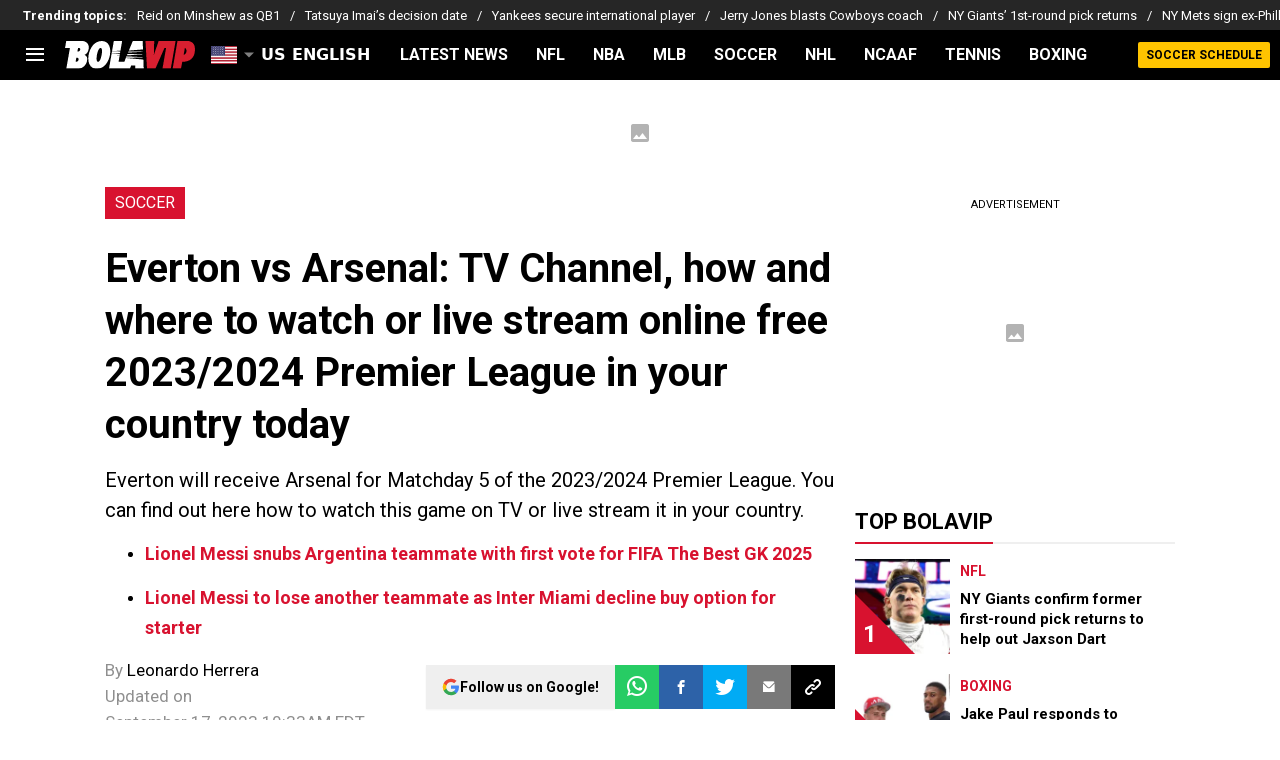

--- FILE ---
content_type: text/html; charset=utf-8
request_url: https://bolavip.com/en/soccer/everton-vs-arsenal-tv-channel-how-and-where-to-watch-or-live-stream-online-free-2023-2024-premier-league-in-your-country-20230917-BUS-64004.html
body_size: 85511
content:
<!DOCTYPE html><html lang="en-US" class="__variable_1a597f"><head><meta charSet="utf-8"/><meta name="viewport" content="width=device-width, initial-scale=1"/><link rel="preload" as="image" imageSrcSet="https://ds-images.bolavip.com/news/image?src=https%3A%2F%2Fimages.bolavip.com%2Fwebp%2Fen%2Ffull%2FBUS_20230917_BUS_64004_Martin-Odegaard-1.webp&amp;width=490&amp;height=275 490w, https://ds-images.bolavip.com/news/image?src=https%3A%2F%2Fimages.bolavip.com%2Fwebp%2Fen%2Ffull%2FBUS_20230917_BUS_64004_Martin-Odegaard-1.webp&amp;width=740&amp;height=416 740w" imageSizes="50vw" fetchPriority="high"/><link rel="stylesheet" href="https://statics.bolavip.com/en/_next/static/css/f2c2a5d3025e761b.css" data-precedence="next"/><link rel="preload" as="script" fetchPriority="low" href="https://statics.bolavip.com/en/_next/static/chunks/webpack-4b9487c3e18d0872.js"/><script src="https://statics.bolavip.com/en/_next/static/chunks/1dd3208c-e4729dc367cf53a1.js" async=""></script><script src="https://statics.bolavip.com/en/_next/static/chunks/1528-86fbf02d5637e0a0.js" async=""></script><script src="https://statics.bolavip.com/en/_next/static/chunks/main-app-1fec5435cf42f5ed.js" async=""></script><script src="https://statics.bolavip.com/en/_next/static/chunks/9219-72dc2f859e6d1a57.js" async=""></script><script src="https://statics.bolavip.com/en/_next/static/chunks/1390-61403ad63c1fdd39.js" async=""></script><script src="https://statics.bolavip.com/en/_next/static/chunks/1804-1234126253e71e75.js" async=""></script><script src="https://statics.bolavip.com/en/_next/static/chunks/771-3a10e094b7f79546.js" async=""></script><script src="https://statics.bolavip.com/en/_next/static/chunks/app/article/%5B...segments%5D/page-7a5f80f64a829c2b.js" async=""></script><script src="https://statics.bolavip.com/en/_next/static/chunks/app/layout-4374cb51f70c18ca.js" async=""></script><link rel="preload" href="https://bctt.bc.rocks/headerScript.min.js" as="script"/><link rel="preload" href="https://dn0qt3r0xannq.cloudfront.net/playmaker-30ZVDl3T1o/bolavip-longform/prebid-load.js" as="script"/><meta property="fb:app_id" content="123210741058923"/><meta property="fb:pages" content="100388591665774"/><link rel="amphtml" href="https://bolavip.com/en/amp/soccer/everton-vs-arsenal-tv-channel-how-and-where-to-watch-or-live-stream-online-free-2023-2024-premier-league-in-your-country-20230917-BUS-64004.html"/><meta property="push:title" content="Everton vs Arsenal: TV Channel, how and where to watch or live stream online free 2023/2024 Premier League in your country today"/><meta property="push:description" content="Everton will receive Arsenal for Matchday 5 of the 2023/2024 Premier League. You can find out here how to watch this game on TV or live stream it in your country."/><meta property="mrf:tags" content="arsenal;dazn;everton;fubotv;premier-league-2024-25;soccer-2024;nomsn"/><meta property="mrf:sections" content="Bolavip US-EN;soccer"/><meta property="og:updated_time" content="2023-09-17T10:33:46-04:00"/><link rel="preload" as="script" href="https://www.googletagservices.com/tag/js/gpt.js"/><meta name="facebook-domain-verification" content="m9r19ig7hq4yu6ho6zya3uhxir89a4"/><title>Everton vs Arsenal: TV Channel, how and where to watch or live stream online free 2023/2024 Premier League in your country today - Bolavip US</title><meta name="description" content="Everton will receive Arsenal for Matchday 5 of the 2023/2024 Premier League. You can find out here how to watch this game on TV or live stream it in your country."/><link rel="manifest" href="https://statics.bolavip.com/en/manifest.json" crossorigin="use-credentials"/><meta name="keywords" content="Arsenal, Dazn, Everton, fubotv, Premier League 2024/25, soccer 2024"/><meta name="robots" content="index, follow, max-image-preview:large"/><link rel="canonical" href="https://bolavip.com/en/soccer/everton-vs-arsenal-tv-channel-how-and-where-to-watch-or-live-stream-online-free-2023-2024-premier-league-in-your-country-20230917-BUS-64004.html"/><link rel="alternate" hrefLang="en-US" href="https://bolavip.com/en/soccer/everton-vs-arsenal-tv-channel-how-and-where-to-watch-or-live-stream-online-free-2023-2024-premier-league-in-your-country-20230917-BUS-64004.html"/><link rel="alternate" type="application/rss+xml" title="RSS feed for Bolavip Us" href="https://bolavip.com/en/rss/feed"/><meta property="og:title" content="Everton vs Arsenal: TV Channel, how and where to watch or live stream online free 2023/2024 Premier League in your country today"/><meta property="og:description" content="Everton will receive Arsenal for Matchday 5 of the 2023/2024 Premier League. You can find out here how to watch this game on TV or live stream it in your country."/><meta property="og:url" content="https://bolavip.com/en/soccer/everton-vs-arsenal-tv-channel-how-and-where-to-watch-or-live-stream-online-free-2023-2024-premier-league-in-your-country-20230917-BUS-64004.html"/><meta property="og:site_name" content="Bolavip US"/><meta property="og:locale" content="en_US"/><meta property="og:image" content="https://ds-images.bolavip.com/news/image?src=https://images.bolavip.com/webp/en/1200_740/BUS_20230917_BUS_64004_Martin-Odegaard-1.webp&amp;width=1200&amp;height=740"/><meta property="og:image:alt" content="Martin Odegaard of Arsenal
"/><meta property="og:image:width" content="1200"/><meta property="og:image:height" content="740"/><meta property="og:type" content="article"/><meta property="article:published_time" content="2023-09-16T21:10:01-04:00"/><meta property="article:modified_time" content="2023-09-17T10:33:46-04:00"/><meta name="twitter:card" content="summary_large_image"/><meta name="twitter:site" content="bolavipus"/><meta name="twitter:creator" content="lherrera"/><meta name="twitter:title" content="Everton vs Arsenal: TV Channel, how and where to watch or live stream online free 2023/2024 Premier League in your country today"/><meta name="twitter:description" content="Everton will receive Arsenal for Matchday 5 of the 2023/2024 Premier League. You can find out here how to watch this game on TV or live stream it in your country."/><meta name="twitter:image" content="https://ds-images.bolavip.com/news/image?src=https://images.bolavip.com/webp/en/1200_740/BUS_20230917_BUS_64004_Martin-Odegaard-1.webp&amp;width=1200&amp;height=740"/><link rel="shortcut icon" href="https://statics.bolavip.com/en/favicon/favicon.ico"/><link rel="icon" href="https://statics.bolavip.com/en/favicon/favicon-16x16.png" type="image/png" sizes="16x16"/><link rel="icon" href="https://statics.bolavip.com/en/favicon/favicon-32x32.png" type="image/png" sizes="32x32"/><link rel="icon" href="https://statics.bolavip.com/en/favicon/favicon-96x96.png" type="image/png" sizes="96x96"/><link rel="apple-touch-icon-precomposed" href="https://statics.bolavip.com/en/favicon/apple-icon-57x57.png" sizes="57x57"/><link rel="apple-touch-icon-precomposed" href="https://statics.bolavip.com/en/favicon/apple-icon-76x76.png" sizes="76x76"/><link rel="apple-touch-icon-precomposed" href="https://statics.bolavip.com/en/favicon/apple-icon-120x120.png" sizes="120x120"/><link rel="apple-touch-icon-precomposed" href="https://statics.bolavip.com/en/favicon/apple-icon-180x180.png" sizes="180x180"/><meta name="next-size-adjust"/><script id="idle-script">
              window.addEventListener('load', () => {
                const fireIdle = () => dataLayer.push({ event: 'idle_ready' });

                if ('requestIdleCallback' in window)
                  requestIdleCallback(fireIdle, { timeout: 2000 });
                else
                  setTimeout(fireIdle, 1500);
              });
          </script><style>.fsn-icon{font-family:var(--font-fsn-icons);speak:never;font-style:normal;font-weight:400;font-variant:normal;text-transform:none;line-height:1}.fsn-icon-share:before{content:"\e91b"}.fsn-icon-android:before{content:"\e900"}.fsn-icon-apple:before{content:"\e901"}.fsn-icon-arrow-down:before{content:"\e902"}.fsn-icon-arrow-drop-down:before{content:"\e903"}.fsn-icon-arrow-right:before{content:"\e904"}.fsn-icon-chain:before{content:"\e905"}.fsn-icon-check:before{content:"\e906"}.fsn-icon-clock:before{content:"\e907"}.fsn-icon-comment:before{content:"\e908"}.fsn-icon-facebook:before{content:"\e909"}.fsn-icon-house:before{content:"\e90a"}.fsn-icon-image:before{content:"\e90b"}.fsn-icon-instagram:before{content:"\e90c"}.fsn-icon-linkedin:before{content:"\e90d"}.fsn-icon-mail:before{content:"\e90e"}.fsn-icon-menu:before{content:"\e90f"}.fsn-icon-most-read:before{content:"\e910"}.fsn-icon-pinterest-p:before{content:"\e911"}.fsn-icon-rss-feed:before{content:"\e912"}.fsn-icon-spotify:before{content:"\e913"}.fsn-icon-telegram:before{content:"\e914"}.fsn-icon-tiktok:before{content:"\e915"}.fsn-icon-twitch:before{content:"\e916"}.fsn-icon-twitter:before{content:"\e917"}.fsn-icon-whatsapp:before{content:"\e918"}.fsn-icon-x-twitter:before{content:"\e919"}.fsn-icon-youtube:before{content:"\e91a"}@media (min-width:1300px){.with-skin{.article-infinite-scroll-wrapper,.article-wrapper{background:#fff;padding:10px}.article-wrapper{z-index:2}.infinite-scroll-container{z-index:1}.article-wrapper,.infinite-scroll-container{max-width:1090px}}}.with-skin .container-home-shields{position:relative;z-index:1000}.break-word{word-break:break-word}.wp-block-image{margin-bottom:20px;max-width:100%;overflow:hidden;& figcaption{text-align:center;margin-top:20px;font-size:14px;line-height:20px;font-weight:400}}.wp_fsn_poll amp-script{opacity:1}@keyframes bounceCustom{0%,to{transform:translateY(0)}50%{transform:translateY(-10px)}}th.article-table-heading{font-weight:700}*,:after,:before{--tw-border-spacing-x:0;--tw-border-spacing-y:0;--tw-translate-x:0;--tw-translate-y:0;--tw-rotate:0;--tw-skew-x:0;--tw-skew-y:0;--tw-scale-x:1;--tw-scale-y:1;--tw-pan-x: ;--tw-pan-y: ;--tw-pinch-zoom: ;--tw-scroll-snap-strictness:proximity;--tw-gradient-from-position: ;--tw-gradient-via-position: ;--tw-gradient-to-position: ;--tw-ordinal: ;--tw-slashed-zero: ;--tw-numeric-figure: ;--tw-numeric-spacing: ;--tw-numeric-fraction: ;--tw-ring-inset: ;--tw-ring-offset-width:0px;--tw-ring-offset-color:#fff;--tw-ring-color:rgba(59,130,246,.5);--tw-ring-offset-shadow:0 0 #0000;--tw-ring-shadow:0 0 #0000;--tw-shadow:0 0 #0000;--tw-shadow-colored:0 0 #0000;--tw-blur: ;--tw-brightness: ;--tw-contrast: ;--tw-grayscale: ;--tw-hue-rotate: ;--tw-invert: ;--tw-saturate: ;--tw-sepia: ;--tw-drop-shadow: ;--tw-backdrop-blur: ;--tw-backdrop-brightness: ;--tw-backdrop-contrast: ;--tw-backdrop-grayscale: ;--tw-backdrop-hue-rotate: ;--tw-backdrop-invert: ;--tw-backdrop-opacity: ;--tw-backdrop-saturate: ;--tw-backdrop-sepia: ;--tw-contain-size: ;--tw-contain-layout: ;--tw-contain-paint: ;--tw-contain-style: }::backdrop{--tw-border-spacing-x:0;--tw-border-spacing-y:0;--tw-translate-x:0;--tw-translate-y:0;--tw-rotate:0;--tw-skew-x:0;--tw-skew-y:0;--tw-scale-x:1;--tw-scale-y:1;--tw-pan-x: ;--tw-pan-y: ;--tw-pinch-zoom: ;--tw-scroll-snap-strictness:proximity;--tw-gradient-from-position: ;--tw-gradient-via-position: ;--tw-gradient-to-position: ;--tw-ordinal: ;--tw-slashed-zero: ;--tw-numeric-figure: ;--tw-numeric-spacing: ;--tw-numeric-fraction: ;--tw-ring-inset: ;--tw-ring-offset-width:0px;--tw-ring-offset-color:#fff;--tw-ring-color:rgba(59,130,246,.5);--tw-ring-offset-shadow:0 0 #0000;--tw-ring-shadow:0 0 #0000;--tw-shadow:0 0 #0000;--tw-shadow-colored:0 0 #0000;--tw-blur: ;--tw-brightness: ;--tw-contrast: ;--tw-grayscale: ;--tw-hue-rotate: ;--tw-invert: ;--tw-saturate: ;--tw-sepia: ;--tw-drop-shadow: ;--tw-backdrop-blur: ;--tw-backdrop-brightness: ;--tw-backdrop-contrast: ;--tw-backdrop-grayscale: ;--tw-backdrop-hue-rotate: ;--tw-backdrop-invert: ;--tw-backdrop-opacity: ;--tw-backdrop-saturate: ;--tw-backdrop-sepia: ;--tw-contain-size: ;--tw-contain-layout: ;--tw-contain-paint: ;--tw-contain-style: }

/*! tailwindcss v3.4.14 | MIT License | https://tailwindcss.com*/*,:after,:before{box-sizing:border-box;border:0 solid #e5e7eb}:after,:before{--tw-content:""}:host,html{line-height:1.5;-webkit-text-size-adjust:100%;-moz-tab-size:4;-o-tab-size:4;tab-size:4;font-family:ui-sans-serif,system-ui,sans-serif,Apple Color Emoji,Segoe UI Emoji,Segoe UI Symbol,Noto Color Emoji;font-feature-settings:normal;font-variation-settings:normal;-webkit-tap-highlight-color:transparent}body{margin:0;line-height:inherit}hr{height:0;color:inherit;border-top-width:1px}abbr:where([title]){-webkit-text-decoration:underline dotted;text-decoration:underline dotted}h1,h2,h3,h4,h5,h6{font-size:inherit;font-weight:inherit}a{color:inherit;text-decoration:inherit}b,strong{font-weight:bolder}code,kbd,pre,samp{font-family:ui-monospace,SFMono-Regular,Menlo,Monaco,Consolas,Liberation Mono,Courier New,monospace;font-feature-settings:normal;font-variation-settings:normal;font-size:1em}small{font-size:80%}sub,sup{font-size:75%;line-height:0;position:relative;vertical-align:baseline}sub{bottom:-.25em}sup{top:-.5em}table{text-indent:0;border-color:inherit;border-collapse:collapse}button,input,optgroup,select,textarea{font-family:inherit;font-feature-settings:inherit;font-variation-settings:inherit;font-size:100%;font-weight:inherit;line-height:inherit;letter-spacing:inherit;color:inherit;margin:0;padding:0}button,select{text-transform:none}button,input:where([type=button]),input:where([type=reset]),input:where([type=submit]){-webkit-appearance:button;background-color:transparent;background-image:none}:-moz-focusring{outline:auto}:-moz-ui-invalid{box-shadow:none}progress{vertical-align:baseline}::-webkit-inner-spin-button,::-webkit-outer-spin-button{height:auto}[type=search]{-webkit-appearance:textfield;outline-offset:-2px}::-webkit-search-decoration{-webkit-appearance:none}::-webkit-file-upload-button{-webkit-appearance:button;font:inherit}summary{display:list-item}blockquote,dd,dl,figure,h1,h2,h3,h4,h5,h6,hr,p,pre{margin:0}fieldset{margin:0}fieldset,legend{padding:0}menu,ol,ul{list-style:none;margin:0;padding:0}dialog{padding:0}textarea{resize:vertical}input::-moz-placeholder,textarea::-moz-placeholder{opacity:1;color:#9ca3af}input::placeholder,textarea::placeholder{opacity:1;color:#9ca3af}[role=button],button{cursor:pointer}:disabled{cursor:default}audio,canvas,embed,iframe,img,object,svg,video{display:block;vertical-align:middle}img,video{max-width:100%;height:auto}[hidden]:where(:not([hidden=until-found])){display:none}.sr-only{position:absolute;width:1px;height:1px;padding:0;margin:-1px;overflow:hidden;clip:rect(0,0,0,0);white-space:nowrap;border-width:0}.pointer-events-none{pointer-events:none}.\!visible{visibility:visible!important}.visible{visibility:visible}.invisible{visibility:hidden}.collapse{visibility:collapse}.static{position:static}.fixed{position:fixed}.absolute{position:absolute}.relative{position:relative}.sticky{position:sticky}.inset-x-0{left:0;right:0}.-bottom-\[2px\]{bottom:-2px}.-bottom-\[46px\]{bottom:-46px}.-top-3{top:-.75rem}.-top-\[1000px\]{top:-1000px}.bottom-0{bottom:0}.bottom-0\.5{bottom:.125rem}.bottom-6{bottom:1.5rem}.bottom-\[26px\]{bottom:26px}.bottom-\[60px\]{bottom:60px}.left-0{left:0}.left-1\/2{left:50%}.left-2{left:.5rem}.left-\[15px\]{left:15px}.left-\[3px\]{left:3px}.left-\[40px\]{left:40px}.left-\[50px\]{left:50px}.left-\[8px\]{left:8px}.left-\[calc\(50\%-\(348px\/2\)\)\]{left:calc(50% - 174px)}.left-auto{left:auto}.right-0{right:0}.right-6{right:1.5rem}.right-\[-6\%\]{right:-6%}.right-\[10px\]{right:10px}.right-\[1px\]{right:1px}.right-\[220px\]{right:220px}.right-\[40px\]{right:40px}.right-\[5px\]{right:5px}.top-0{top:0}.top-1\/2{top:50%}.top-\[-17px\]{top:-17px}.top-\[-25px\]{top:-25px}.top-\[-30px\]{top:-30px}.top-\[10px\]{top:10px}.top-\[110px\]{top:110px}.top-\[118px\]{top:118px}.top-\[135px\]{top:135px}.top-\[160px\]{top:160px}.top-\[30px\]{top:30px}.top-\[50px\]{top:50px}.top-\[58px\]{top:58px}.top-\[60px\]{top:60px}.top-\[61px\]{top:61px}.top-\[80px\]{top:80px}.top-\[88px\]{top:88px}.top-\[8px\]{top:8px}.top-auto{top:auto}.top-full{top:100%}.isolate{isolation:isolate}.-z-\[1\]{z-index:-1}.z-10{z-index:10}.z-50{z-index:50}.z-\[10000000\]{z-index:10000000}.z-\[100000\]{z-index:100000}.z-\[1001\]{z-index:1001}.z-\[10\]{z-index:10}.z-\[1\]{z-index:1}.z-\[2\]{z-index:2}.z-\[50\]{z-index:50}.z-\[5\]{z-index:5}.z-\[900\]{z-index:900}.z-\[99998\]{z-index:99998}.z-\[999999\]{z-index:999999}.z-\[9999\]{z-index:9999}.z-\[999\]{z-index:999}.order-4{order:4}.float-right{float:right}.m-0{margin:0}.m-1{margin:.25rem}.m-\[-42px_10px_30px\]{margin:-42px 10px 30px}.m-\[0_-10px_20px\]{margin:0 -10px 20px}.m-\[0_0_14px\]{margin:0 0 14px}.m-\[0_0_36px\]{margin:0 0 36px}.m-\[0_12px_0_17px\]{margin:0 12px 0 17px}.m-\[0_1px\]{margin:0 1px}.m-\[0_4px_0_5px\]{margin:0 4px 0 5px}.m-\[0_7px\]{margin:0 7px}.m-\[0_8px\]{margin:0 8px}.m-\[10px\]{margin:10px}.m-\[10px_0\]{margin:10px 0}.m-\[10px_0_20px\]{margin:10px 0 20px}.m-\[10px_10px_0\]{margin:10px 10px 0}.m-\[10px_15px_10px_10px\]{margin:10px 15px 10px 10px}.m-\[13px_0px_7px\]{margin:13px 0 7px}.m-\[1px\]{margin:1px}.m-\[1px_-10px_15px\]{margin:1px -10px 15px}.m-\[29px_0_34px\]{margin:29px 0 34px}.m-\[30px_0_20px\]{margin:30px 0 20px}.\!my-\[24px\]{margin-top:24px!important;margin-bottom:24px!important}.-mx-\[10px\]{margin-left:-10px;margin-right:-10px}.mx-4{margin-left:1rem;margin-right:1rem}.mx-\[10px\]{margin-left:10px;margin-right:10px}.mx-\[15px\]{margin-left:15px;margin-right:15px}.mx-\[1px\]{margin-left:1px;margin-right:1px}.mx-\[20px\]{margin-left:20px;margin-right:20px}.mx-\[32px\]{margin-left:32px;margin-right:32px}.mx-\[40px\]{margin-left:40px;margin-right:40px}.mx-\[4px\]{margin-left:4px;margin-right:4px}.mx-\[7px\]{margin-left:7px;margin-right:7px}.mx-auto{margin-left:auto;margin-right:auto}.my-10{margin-top:2.5rem;margin-bottom:2.5rem}.my-2\.5{margin-top:.625rem;margin-bottom:.625rem}.my-5{margin-top:1.25rem;margin-bottom:1.25rem}.my-8{margin-top:2rem;margin-bottom:2rem}.my-\[10px\]{margin-top:10px;margin-bottom:10px}.my-\[13px\]{margin-top:13px;margin-bottom:13px}.my-\[14px\]{margin-top:14px;margin-bottom:14px}.my-\[20px\]{margin-top:20px;margin-bottom:20px}.my-\[26px\]{margin-top:26px;margin-bottom:26px}.my-\[30px\]{margin-top:30px;margin-bottom:30px}.-mb-\[1px\]{margin-bottom:-1px}.-mb-\[2px\]{margin-bottom:-2px}.-mt-\[40px\]{margin-top:-40px}.-mt-\[6px\]{margin-top:-6px}.mb-0{margin-bottom:0}.mb-2{margin-bottom:.5rem}.mb-2\.5{margin-bottom:.625rem}.mb-3{margin-bottom:.75rem}.mb-4{margin-bottom:1rem}.mb-5{margin-bottom:1.25rem}.mb-6{margin-bottom:1.5rem}.mb-8{margin-bottom:2rem}.mb-\[0\]{margin-bottom:0}.mb-\[10px\]{margin-bottom:10px}.mb-\[11px\]{margin-bottom:11px}.mb-\[12px\]{margin-bottom:12px}.mb-\[14px\]{margin-bottom:14px}.mb-\[15px\]{margin-bottom:15px}.mb-\[17px\]{margin-bottom:17px}.mb-\[18px\]{margin-bottom:18px}.mb-\[20px\]{margin-bottom:20px}.mb-\[25px\]{margin-bottom:25px}.mb-\[2px\]{margin-bottom:2px}.mb-\[30px\]{margin-bottom:30px}.mb-\[35px\]{margin-bottom:35px}.mb-\[3px\]{margin-bottom:3px}.mb-\[40px\]{margin-bottom:40px}.mb-\[4px\]{margin-bottom:4px}.mb-\[53px\]{margin-bottom:53px}.mb-\[5px\]{margin-bottom:5px}.mb-\[6px\]{margin-bottom:6px}.mb-\[8px\]{margin-bottom:8px}.mb-\[9px\]{margin-bottom:9px}.mb-auto{margin-bottom:auto}.ml-1{margin-left:.25rem}.ml-1\.5{margin-left:.375rem}.ml-2\.5{margin-left:.625rem}.ml-3{margin-left:.75rem}.ml-\[10px\]{margin-left:10px}.ml-\[20px\]{margin-left:20px}.ml-\[2px\]{margin-left:2px}.ml-auto{margin-left:auto}.mr-2{margin-right:.5rem}.mr-2\.5{margin-right:.625rem}.mr-\[10px\]{margin-right:10px}.mr-\[14px\]{margin-right:14px}.mr-\[15px\]{margin-right:15px}.mr-\[17px\]{margin-right:17px}.mr-\[20px\]{margin-right:20px}.mr-\[25px\]{margin-right:25px}.mr-\[2px\]{margin-right:2px}.mr-\[30px\]{margin-right:30px}.mr-\[35px\]{margin-right:35px}.mr-\[3px\]{margin-right:3px}.mr-\[4px\]{margin-right:4px}.mr-\[5px\]{margin-right:5px}.mr-\[6px\]{margin-right:6px}.mr-\[8px\]{margin-right:8px}.mr-auto{margin-right:auto}.mt-0{margin-top:0}.mt-2{margin-top:.5rem}.mt-2\.5{margin-top:.625rem}.mt-4{margin-top:1rem}.mt-5{margin-top:1.25rem}.mt-8{margin-top:2rem}.mt-\[1\.5px\]{margin-top:1.5px}.mt-\[10px\]{margin-top:10px}.mt-\[12px\]{margin-top:12px}.mt-\[16px\]{margin-top:16px}.mt-\[17px\]{margin-top:17px}.mt-\[20px\]{margin-top:20px}.mt-\[21px\]{margin-top:21px}.mt-\[25px\]{margin-top:25px}.mt-\[30px\]{margin-top:30px}.mt-\[3px\]{margin-top:3px}.mt-\[5px\]{margin-top:5px}.mt-\[60px\]{margin-top:60px}.mt-\[6px\]{margin-top:6px}.mt-\[7px\]{margin-top:7px}.mt-auto{margin-top:auto}.box-border{box-sizing:border-box}.box-content{box-sizing:content-box}.line-clamp-1{-webkit-line-clamp:1}.line-clamp-1,.line-clamp-2{overflow:hidden;display:-webkit-box;-webkit-box-orient:vertical}.line-clamp-2{-webkit-line-clamp:2}.line-clamp-3{overflow:hidden;display:-webkit-box;-webkit-box-orient:vertical;-webkit-line-clamp:3}.block{display:block}.inline-block{display:inline-block}.inline{display:inline}.flex{display:flex}.inline-flex{display:inline-flex}.table{display:table}.grid{display:grid}.hidden{display:none}.aspect-\[1\/1\]{aspect-ratio:1/1}.aspect-\[1\/2\]{aspect-ratio:1/2}.aspect-\[1\/3\]{aspect-ratio:1/3}.aspect-\[1\/4\]{aspect-ratio:1/4}.aspect-\[16\/9\]{aspect-ratio:16/9}.aspect-\[261\/195\]{aspect-ratio:261/195}.aspect-\[293\/670\]{aspect-ratio:293/670}.aspect-\[355\/287\]{aspect-ratio:355/287}.aspect-\[4\/3\]{aspect-ratio:4/3}.aspect-\[540\/708\]{aspect-ratio:540/708}.aspect-\[80\/80\]{aspect-ratio:80/80}.aspect-square{aspect-ratio:1/1}.aspect-video{aspect-ratio:16/9}.\!h-\[57px\]{height:57px!important}.h-0{height:0}.h-11{height:2.75rem}.h-2{height:.5rem}.h-6{height:1.5rem}.h-8{height:2rem}.h-\[1\.5em\]{height:1.5em}.h-\[101px\]{height:101px}.h-\[11ppx\]{height:11ppx}.h-\[128px\]{height:128px}.h-\[13px\]{height:13px}.h-\[160px\]{height:160px}.h-\[16px\]{height:16px}.h-\[18px\]{height:18px}.h-\[192px\]{height:192px}.h-\[1px\]{height:1px}.h-\[20px\]{height:20px}.h-\[22\.5px\]{height:22.5px}.h-\[23px\]{height:23px}.h-\[24px\]{height:24px}.h-\[25px\]{height:25px}.h-\[26px\]{height:26px}.h-\[29px\]{height:29px}.h-\[2px\]{height:2px}.h-\[30px\]{height:30px}.h-\[35px\]{height:35px}.h-\[37px\]{height:37px}.h-\[38px\]{height:38px}.h-\[3px\]{height:3px}.h-\[40px\]{height:40px}.h-\[41px\]{height:41px}.h-\[441px\]{height:441px}.h-\[44px\]{height:44px}.h-\[45px\]{height:45px}.h-\[46px\]{height:46px}.h-\[47px\]{height:47px}.h-\[48px\]{height:48px}.h-\[50px\]{height:50px}.h-\[56px\]{height:56px}.h-\[57px\]{height:57px}.h-\[58px\]{height:58px}.h-\[60px\]{height:60px}.h-\[63px\]{height:63px}.h-\[647px\]{height:647px}.h-\[69px\]{height:69px}.h-\[70px\]{height:70px}.h-\[75px\]{height:75px}.h-\[8px\]{height:8px}.h-\[90px\]{height:90px}.h-\[91px\]{height:91px}.h-\[92px\]{height:92px}.h-\[95px\]{height:95px}.h-\[9px\]{height:9px}.h-\[calc\(100\%-110px\)\]{height:calc(100% - 110px)}.h-\[calc\(100\%-130px\)\]{height:calc(100% - 130px)}.h-\[calc\(100\%-50px\)\]{height:calc(100% - 50px)}.h-\[calc\(100\%-60px\)\]{height:calc(100% - 60px)}.h-auto{height:auto}.h-full{height:100%}.max-h-0{max-height:0}.max-h-\[16px\]{max-height:16px}.max-h-\[20px\]{max-height:20px}.max-h-\[300px\]{max-height:300px}.max-h-\[32px\]{max-height:32px}.max-h-\[34px\]{max-height:34px}.max-h-\[38px\]{max-height:38px}.max-h-\[63px\]{max-height:63px}.max-h-\[65px\]{max-height:65px}.max-h-\[76px\]{max-height:76px}.max-h-screen{max-height:100vh}.min-h-0{min-height:0}.min-h-\[100px\]{min-height:100px}.min-h-\[150px\]{min-height:150px}.min-h-\[160px\]{min-height:160px}.min-h-\[18px\]{min-height:18px}.min-h-\[230px\]{min-height:230px}.min-h-\[250px\]{min-height:250px}.min-h-\[38px\]{min-height:38px}.min-h-\[40px\]{min-height:40px}.min-h-\[425px\]{min-height:425px}.min-h-\[428px\]{min-height:428px}.min-h-\[600px\]{min-height:600px}.min-h-\[63px\]{min-height:63px}.min-h-\[72px\]{min-height:72px}.min-h-\[75px\]{min-height:75px}.min-h-\[91px\]{min-height:91px}.min-h-\[95px\]{min-height:95px}.w-0{width:0}.w-1\/2{width:50%}.w-11{width:2.75rem}.w-2{width:.5rem}.w-6{width:1.5rem}.w-8{width:2rem}.w-\[1\.5em\]{width:1.5em}.w-\[100px\]{width:100px}.w-\[10px\]{width:10px}.w-\[124px\]{width:124px}.w-\[12px\]{width:12px}.w-\[139px\]{width:139px}.w-\[160px\]{width:160px}.w-\[168px\]{width:168px}.w-\[175px\]{width:175px}.w-\[182px\]{width:182px}.w-\[18px\]{width:18px}.w-\[1px\]{width:1px}.w-\[200px\]{width:200px}.w-\[24px\]{width:24px}.w-\[256px\]{width:256px}.w-\[25px\]{width:25px}.w-\[27px\]{width:27px}.w-\[280px\]{width:280px}.w-\[30\%\]{width:30%}.w-\[300px\]{width:300px}.w-\[30px\]{width:30px}.w-\[320px\]{width:320px}.w-\[35px\]{width:35px}.w-\[37px\]{width:37px}.w-\[38px\]{width:38px}.w-\[40px\]{width:40px}.w-\[45\%\]{width:45%}.w-\[45px\]{width:45px}.w-\[47px\]{width:47px}.w-\[48px\]{width:48px}.w-\[50px\]{width:50px}.w-\[56px\]{width:56px}.w-\[60px\]{width:60px}.w-\[63px\]{width:63px}.w-\[83px\]{width:83px}.w-\[84px\]{width:84px}.w-\[8px\]{width:8px}.w-\[90px\]{width:90px}.w-\[95\%\]{width:95%}.w-\[95px\]{width:95px}.w-\[9px\]{width:9px}.w-\[calc\(100\%-20px\)\]{width:calc(100% - 20px)}.w-auto{width:auto}.w-fit{width:-moz-fit-content;width:fit-content}.w-full{width:100%}.w-max{width:-moz-max-content;width:max-content}.min-w-6{min-width:1.5rem}.min-w-\[100\%\]{min-width:100%}.min-w-\[100px\]{min-width:100px}.min-w-\[104px\]{min-width:104px}.min-w-\[112px\]{min-width:112px}.min-w-\[130px\]{min-width:130px}.min-w-\[134px\]{min-width:134px}.min-w-\[168px\]{min-width:168px}.min-w-\[18px\]{min-width:18px}.min-w-\[200px\]{min-width:200px}.min-w-\[233px\]{min-width:233px}.min-w-\[250px\]{min-width:250px}.min-w-\[30px\]{min-width:30px}.min-w-\[35px\]{min-width:35px}.min-w-\[36px\]{min-width:36px}.min-w-\[45px\]{min-width:45px}.min-w-\[75px\]{min-width:75px}.min-w-\[83px\]{min-width:83px}.min-w-\[84px\]{min-width:84px}.min-w-\[90px\]{min-width:90px}.min-w-\[92px\]{min-width:92px}.min-w-fit{min-width:-moz-fit-content;min-width:fit-content}.max-w-\[100\%\]{max-width:100%}.max-w-\[100px\]{max-width:100px}.max-w-\[100vw\]{max-width:100vw}.max-w-\[1017px\]{max-width:1017px}.max-w-\[1070px\]{max-width:1070px}.max-w-\[109px\]{max-width:109px}.max-w-\[110px\]{max-width:110px}.max-w-\[1200px\]{max-width:1200px}.max-w-\[122px\]{max-width:122px}.max-w-\[1240px\]{max-width:1240px}.max-w-\[1280px\]{max-width:1280px}.max-w-\[145px\]{max-width:145px}.max-w-\[160px\]{max-width:160px}.max-w-\[16px\]{max-width:16px}.max-w-\[192px\]{max-width:192px}.max-w-\[195px\]{max-width:195px}.max-w-\[200px\]{max-width:200px}.max-w-\[238px\]{max-width:238px}.max-w-\[250px\]{max-width:250px}.max-w-\[255px\]{max-width:255px}.max-w-\[26px\]{max-width:26px}.max-w-\[275px\]{max-width:275px}.max-w-\[293px\]{max-width:293px}.max-w-\[30px\]{max-width:30px}.max-w-\[320px\]{max-width:320px}.max-w-\[32px\]{max-width:32px}.max-w-\[330px\]{max-width:330px}.max-w-\[348px\]{max-width:348px}.max-w-\[360px\]{max-width:360px}.max-w-\[375px\]{max-width:375px}.max-w-\[380px\]{max-width:380px}.max-w-\[400px\]{max-width:400px}.max-w-\[52px\]{max-width:52px}.max-w-\[550px\]{max-width:550px}.max-w-\[655px\]{max-width:655px}.max-w-\[688px\]{max-width:688px}.max-w-\[70px\]{max-width:70px}.max-w-\[90\%\]{max-width:90%}.max-w-\[92px\]{max-width:92px}.max-w-\[calc\(100\%-153px\)\]{max-width:calc(100% - 153px)}.max-w-\[calc\(100\%-40px\)\]{max-width:calc(100% - 40px)}.max-w-\[calc\(100vw-20px\)\]{max-width:calc(100vw - 20px)}.max-w-\[calc\(50\%-49px\)\]{max-width:calc(50% - 49px)}.max-w-full{max-width:100%}.max-w-lg{max-width:32rem}.flex-1{flex:1 1 0%}.flex-\[0_0_260px\]{flex:0 0 260px}.flex-\[0_0_auto\]{flex:0 0 auto}.flex-\[0_0_calc\(100\%-135px\)\]{flex:0 0 calc(100% - 135px)}.flex-\[1_1_0\]{flex:1 1 0}.flex-\[1_1_50\%\]{flex:1 1 50%}.flex-shrink-0{flex-shrink:0}.flex-grow,.flex-grow-\[1\],.grow{flex-grow:1}.basis-0{flex-basis:0px}.basis-\[160px\]{flex-basis:160px}.basis-\[20\%\]{flex-basis:20%}.basis-\[25\%\]{flex-basis:25%}.basis-\[40px\]{flex-basis:40px}.basis-\[50px\]{flex-basis:50px}.basis-\[54px\]{flex-basis:54px}.basis-\[76px\]{flex-basis:76px}.basis-\[95px\]{flex-basis:95px}.table-auto{table-layout:auto}.-translate-x-1\/2{--tw-translate-x:-50%}.-translate-x-1\/2,.-translate-y-1\/2{transform:translate(var(--tw-translate-x),var(--tw-translate-y)) rotate(var(--tw-rotate)) skewX(var(--tw-skew-x)) skewY(var(--tw-skew-y)) scaleX(var(--tw-scale-x)) scaleY(var(--tw-scale-y))}.-translate-y-1\/2{--tw-translate-y:-50%}.-rotate-45{--tw-rotate:-45deg}.-rotate-45,.rotate-180{transform:translate(var(--tw-translate-x),var(--tw-translate-y)) rotate(var(--tw-rotate)) skewX(var(--tw-skew-x)) skewY(var(--tw-skew-y)) scaleX(var(--tw-scale-x)) scaleY(var(--tw-scale-y))}.rotate-180{--tw-rotate:180deg}.rotate-45{--tw-rotate:45deg}.rotate-45,.rotate-90{transform:translate(var(--tw-translate-x),var(--tw-translate-y)) rotate(var(--tw-rotate)) skewX(var(--tw-skew-x)) skewY(var(--tw-skew-y)) scaleX(var(--tw-scale-x)) scaleY(var(--tw-scale-y))}.rotate-90{--tw-rotate:90deg}.transform{transform:translate(var(--tw-translate-x),var(--tw-translate-y)) rotate(var(--tw-rotate)) skewX(var(--tw-skew-x)) skewY(var(--tw-skew-y)) scaleX(var(--tw-scale-x)) scaleY(var(--tw-scale-y))}.animate-\[bounceCustom_3s_infinite_ease-in-out\]{animation:bounceCustom 3s ease-in-out infinite}.cursor-default{cursor:default}.cursor-not-allowed{cursor:not-allowed}.cursor-pointer{cursor:pointer}.select-none{-webkit-user-select:none;-moz-user-select:none;user-select:none}.resize{resize:both}.snap-x{scroll-snap-type:x var(--tw-scroll-snap-strictness)}.list-decimal{list-style-type:decimal}.list-disc{list-style-type:disc}.list-none{list-style-type:none}.grid-cols-3{grid-template-columns:repeat(3,minmax(0,1fr))}.flex-row{flex-direction:row}.flex-row-reverse{flex-direction:row-reverse}.flex-col{flex-direction:column}.flex-wrap{flex-wrap:wrap}.flex-nowrap{flex-wrap:nowrap}.place-content-center{place-content:center}.items-start{align-items:flex-start}.items-end{align-items:flex-end}.items-center{align-items:center}.justify-start{justify-content:flex-start}.justify-end{justify-content:flex-end}.justify-center{justify-content:center}.justify-between{justify-content:space-between}.justify-around{justify-content:space-around}.justify-evenly{justify-content:space-evenly}.gap-1{gap:.25rem}.gap-10{gap:2.5rem}.gap-2{gap:.5rem}.gap-2\.5{gap:.625rem}.gap-3{gap:.75rem}.gap-4{gap:1rem}.gap-5{gap:1.25rem}.gap-9{gap:2.25rem}.gap-\[10px\]{gap:10px}.gap-\[12px\]{gap:12px}.gap-\[15px\]{gap:15px}.gap-\[17px_14px\]{gap:17px 14px}.gap-\[1px\]{gap:1px}.gap-\[20px\]{gap:20px}.gap-\[20px_50px\]{gap:20px 50px}.gap-\[24px\]{gap:24px}.gap-\[25px\]{gap:25px}.gap-\[30px\]{gap:30px}.gap-\[3px_5px\]{gap:3px 5px}.gap-\[40px\]{gap:40px}.gap-\[5px\]{gap:5px}.gap-\[5px_15px\]{gap:5px 15px}.gap-\[6px\]{gap:6px}.gap-\[7px\]{gap:7px}.gap-\[8px\]{gap:8px}.space-x-0>:not([hidden])~:not([hidden]){--tw-space-x-reverse:0;margin-right:calc(0px*var(--tw-space-x-reverse));margin-left:calc(0px*(1 - var(--tw-space-x-reverse)))}.space-x-4>:not([hidden])~:not([hidden]){--tw-space-x-reverse:0;margin-right:calc(1rem*var(--tw-space-x-reverse));margin-left:calc(1rem*(1 - var(--tw-space-x-reverse)))}.space-y-1>:not([hidden])~:not([hidden]){--tw-space-y-reverse:0;margin-top:calc(.25rem*(1 - var(--tw-space-y-reverse)));margin-bottom:calc(.25rem*var(--tw-space-y-reverse))}.space-y-2>:not([hidden])~:not([hidden]){--tw-space-y-reverse:0;margin-top:calc(.5rem*(1 - var(--tw-space-y-reverse)));margin-bottom:calc(.5rem*var(--tw-space-y-reverse))}.space-y-\[25px\]>:not([hidden])~:not([hidden]){--tw-space-y-reverse:0;margin-top:calc(25px*(1 - var(--tw-space-y-reverse)));margin-bottom:calc(25px*var(--tw-space-y-reverse))}.self-start{align-self:flex-start}.self-end{align-self:flex-end}.overflow-auto{overflow:auto}.overflow-hidden{overflow:hidden}.overflow-x-auto{overflow-x:auto}.overflow-y-auto{overflow-y:auto}.overflow-y-hidden{overflow-y:hidden}.overflow-x-clip{overflow-x:clip}.overflow-y-visible{overflow-y:visible}.overflow-x-scroll{overflow-x:scroll}.overflow-y-scroll{overflow-y:scroll}.truncate{overflow:hidden;text-overflow:ellipsis}.truncate,.whitespace-nowrap{white-space:nowrap}.break-words{overflow-wrap:break-word}.rounded{border-radius:.25rem}.rounded-\[10px\]{border-radius:10px}.rounded-\[24px\]{border-radius:24px}.rounded-\[25px\]{border-radius:25px}.rounded-\[2px\]{border-radius:2px}.rounded-\[5px\]{border-radius:5px}.rounded-\[8px\]{border-radius:8px}.rounded-\[9999999px\]{border-radius:9999999px}.rounded-\[9px\]{border-radius:9px}.rounded-full{border-radius:9999px}.rounded-md{border-radius:.375rem}.rounded-l-\[5px\]{border-top-left-radius:5px;border-bottom-left-radius:5px}.rounded-r-\[5px\]{border-top-right-radius:5px;border-bottom-right-radius:5px}.rounded-bl-\[20px\]{border-bottom-left-radius:20px}.rounded-br-\[20px\]{border-bottom-right-radius:20px}.rounded-tl-\[20px\]{border-top-left-radius:20px}.rounded-tl-\[5px\]{border-top-left-radius:5px}.rounded-tr-\[20px\]{border-top-right-radius:20px}.border-\[1px\]{border-width:1px}.border-\[2px\]{border-width:2px}.border-\[3px\]{border-width:3px}.border-\[5px\]{border-width:5px}.border-articleHeadSectionBorderWidth{border-width:0}.border-articleTableData,.border-complianceFooterDivider{border-width:1px}.border-b-2{border-bottom-width:2px}.border-b-\[1px\]{border-bottom-width:1px}.border-b-\[2px\]{border-bottom-width:2px}.border-b-\[60px\]{border-bottom-width:60px}.border-b-articleLinkTextHover{border-bottom-width:4px}.border-l-\[15px\]{border-left-width:15px}.border-l-\[1px\]{border-left-width:1px}.border-r-2{border-right-width:2px}.border-r-\[1px\]{border-right-width:1px}.border-r-\[60px\]{border-right-width:60px}.border-t-2{border-top-width:2px}.border-t-\[1px\]{border-top-width:1px}.border-t-\[2px\]{border-top-width:2px}.border-t-partOfBCFooterBorder{border-top-width:1px}.border-solid{border-style:solid}.border-dashed{border-style:dashed}.border-none{border-style:none}.border-\[\#4C4C4C\]{--tw-border-opacity:1;border-color:rgb(76 76 76/var(--tw-border-opacity))}.border-\[\#888\]{--tw-border-opacity:1;border-color:rgb(136 136 136/var(--tw-border-opacity))}.border-\[\#E60020\]{--tw-border-opacity:1;border-color:rgb(230 0 32/var(--tw-border-opacity))}.border-\[\#FFC400\]{--tw-border-opacity:1;border-color:rgb(255 196 0/var(--tw-border-opacity))}.border-\[\#bbb\]{--tw-border-opacity:1;border-color:rgb(187 187 187/var(--tw-border-opacity))}.border-\[\#ccc\]{--tw-border-opacity:1;border-color:rgb(204 204 204/var(--tw-border-opacity))}.border-\[\#d9d9d9\]\/20{border-color:hsla(0,0%,85%,.2)}.border-\[\#ddd\]{--tw-border-opacity:1;border-color:rgb(221 221 221/var(--tw-border-opacity))}.border-\[\#efefef33\]{border-color:#efefef33}.border-\[rgba\(0\2c 0\2c 0\2c 0\.65\)\]{border-color:rgba(0,0,0,.65)}.border-articleComments,.border-articleSeeAlso{--tw-border-opacity:1;border-color:rgb(216 18 47/var(--tw-border-opacity))}.border-black{--tw-border-opacity:1;border-color:rgb(0 0 0/var(--tw-border-opacity))}.border-complianceFooterBorder{--tw-border-opacity:1;border-color:rgb(178 178 178/var(--tw-border-opacity))}.border-complianceFooterDivider{border-color:hsla(0,0%,100%,.3)}.border-complianceHeaderBorder{--tw-border-opacity:1;border-color:rgb(216 18 47/var(--tw-border-opacity))}.border-gray-200{--tw-border-opacity:1;border-color:rgb(229 231 235/var(--tw-border-opacity))}.border-gray-300{--tw-border-opacity:1;border-color:rgb(209 213 219/var(--tw-border-opacity))}.border-header{--tw-border-opacity:1;border-color:rgb(0 0 0/var(--tw-border-opacity))}.border-lightGray{--tw-border-opacity:1;border-color:rgb(239 239 239/var(--tw-border-opacity))}.border-orange-600{--tw-border-opacity:1;border-color:rgb(234 88 12/var(--tw-border-opacity))}.border-primary,.border-verticalRecirculationBlockTitleBorder{--tw-border-opacity:1;border-color:rgb(216 18 47/var(--tw-border-opacity))}.border-white{--tw-border-opacity:1;border-color:rgb(255 255 255/var(--tw-border-opacity))}.border-white\/30{border-color:hsla(0,0%,100%,.3)}.border-b-\[\#0000001a\]{border-bottom-color:#0000001a}.border-b-articleHeadSectionBorder,.border-b-articleLinkTextHover,.border-b-verticalRecirculationNewsCard{--tw-border-opacity:1;border-bottom-color:rgb(216 18 47/var(--tw-border-opacity))}.border-r-transparent{border-right-color:transparent}.border-r-white{--tw-border-opacity:1;border-right-color:rgb(255 255 255/var(--tw-border-opacity))}.border-t-\[\#bbb\]{--tw-border-opacity:1;border-top-color:rgb(187 187 187/var(--tw-border-opacity))}.border-t-\[\#d81f30\]{--tw-border-opacity:1;border-top-color:rgb(216 31 48/var(--tw-border-opacity))}.bg-\[\#00000033\]{background-color:#00000033}.bg-\[\#000000b3\]{background-color:#000000b3}.bg-\[\#0072f9\]{--tw-bg-opacity:1;background-color:rgb(0 114 249/var(--tw-bg-opacity))}.bg-\[\#111\]{--tw-bg-opacity:1;background-color:rgb(17 17 17/var(--tw-bg-opacity))}.bg-\[\#147053\]{--tw-bg-opacity:1;background-color:rgb(20 112 83/var(--tw-bg-opacity))}.bg-\[\#252525\]{--tw-bg-opacity:1;background-color:rgb(37 37 37/var(--tw-bg-opacity))}.bg-\[\#25D366\]{--tw-bg-opacity:1;background-color:rgb(37 211 102/var(--tw-bg-opacity))}.bg-\[\#3139f2\]{--tw-bg-opacity:1;background-color:rgb(49 57 242/var(--tw-bg-opacity))}.bg-\[\#EFEFEF\]{--tw-bg-opacity:1;background-color:rgb(239 239 239/var(--tw-bg-opacity))}.bg-\[\#F2F2F2\]{--tw-bg-opacity:1;background-color:rgb(242 242 242/var(--tw-bg-opacity))}.bg-\[\#F3F1FF\]{--tw-bg-opacity:1;background-color:rgb(243 241 255/var(--tw-bg-opacity))}.bg-\[\#FFFFFF26\]{background-color:#ffffff26}.bg-\[\#b8102a\]{--tw-bg-opacity:1;background-color:rgb(184 16 42/var(--tw-bg-opacity))}.bg-\[\#bebebe\]{--tw-bg-opacity:1;background-color:rgb(190 190 190/var(--tw-bg-opacity))}.bg-\[\#d3d3d3\]{--tw-bg-opacity:1;background-color:rgb(211 211 211/var(--tw-bg-opacity))}.bg-\[\#ddd\],.bg-\[\#dddddd\]{--tw-bg-opacity:1;background-color:rgb(221 221 221/var(--tw-bg-opacity))}.bg-\[\#e04403\]{--tw-bg-opacity:1;background-color:rgb(224 68 3/var(--tw-bg-opacity))}.bg-\[\#eee\]{--tw-bg-opacity:1;background-color:rgb(238 238 238/var(--tw-bg-opacity))}.bg-\[\#f5f5f5\]{--tw-bg-opacity:1;background-color:rgb(245 245 245/var(--tw-bg-opacity))}.bg-\[\#f6f6f6\]{--tw-bg-opacity:1;background-color:rgb(246 246 246/var(--tw-bg-opacity))}.bg-\[\#f9f9f9\]{--tw-bg-opacity:1;background-color:rgb(249 249 249/var(--tw-bg-opacity))}.bg-\[red\]{--tw-bg-opacity:1;background-color:rgb(255 0 0/var(--tw-bg-opacity))}.bg-acceptCookies{--tw-bg-opacity:1;background-color:rgb(0 0 0/var(--tw-bg-opacity))}.bg-acceptCookiesBtn{--tw-bg-opacity:1;background-color:rgb(216 18 47/var(--tw-bg-opacity))}.bg-adContainerHeaderMobile{--tw-bg-opacity:1;background-color:rgb(0 0 0/var(--tw-bg-opacity))}.bg-alsoRead{--tw-bg-opacity:1;background-color:rgb(249 249 249/var(--tw-bg-opacity))}.bg-alsoReadCardSectionMobileBg{--tw-bg-opacity:1;background-color:rgb(216 18 47/var(--tw-bg-opacity))}.bg-alsoReadTitleBg{--tw-bg-opacity:1;background-color:rgb(255 255 255/var(--tw-bg-opacity))}.bg-articleHeadSection{--tw-bg-opacity:1;background-color:rgb(216 18 47/var(--tw-bg-opacity))}.bg-articlePoll{--tw-bg-opacity:1;background-color:rgb(255 196 0/var(--tw-bg-opacity))}.bg-articlePollOptionVote{--tw-bg-opacity:1;background-color:rgb(0 0 0/var(--tw-bg-opacity))}.bg-articlePollTextBottomLine{--tw-bg-opacity:1;background-color:rgb(216 18 47/var(--tw-bg-opacity))}.bg-articleTagBg{--tw-bg-opacity:1;background-color:rgb(239 239 239/var(--tw-bg-opacity))}.bg-black{--tw-bg-opacity:1;background-color:rgb(0 0 0/var(--tw-bg-opacity))}.bg-btnScheduleColor{--tw-bg-opacity:1;background-color:rgb(255 196 0/var(--tw-bg-opacity))}.bg-companyCardUrl{--tw-bg-opacity:1;background-color:rgb(216 18 47/var(--tw-bg-opacity))}.bg-complianceFooter{--tw-bg-opacity:1;background-color:rgb(255 255 255/var(--tw-bg-opacity))}.bg-complianceHeader{--tw-bg-opacity:1;background-color:rgb(0 0 0/var(--tw-bg-opacity))}.bg-facebookSocialLink{--tw-bg-opacity:1;background-color:rgb(45 98 168/var(--tw-bg-opacity))}.bg-footerMobile{--tw-bg-opacity:1;background-color:rgb(0 0 0/var(--tw-bg-opacity))}.bg-gray-300{--tw-bg-opacity:1;background-color:rgb(209 213 219/var(--tw-bg-opacity))}.bg-header{--tw-bg-opacity:1;background-color:rgb(0 0 0/var(--tw-bg-opacity))}.bg-headerHighlight{--tw-bg-opacity:1;background-color:rgb(38 38 38/var(--tw-bg-opacity))}.bg-lightGray{--tw-bg-opacity:1;background-color:rgb(239 239 239/var(--tw-bg-opacity))}.bg-linkedinSocialLink{--tw-bg-opacity:1;background-color:rgb(0 0 0/var(--tw-bg-opacity))}.bg-liveMatchFinalScoreBg{--tw-bg-opacity:1;background-color:rgb(190 190 190/var(--tw-bg-opacity))}.bg-liveMatchMinutesBg{--tw-bg-opacity:1;background-color:rgb(0 0 0/var(--tw-bg-opacity))}.bg-liveMatchScoreBg{--tw-bg-opacity:1;background-color:rgb(255 196 0/var(--tw-bg-opacity))}.bg-mailSocialLink{--tw-bg-opacity:1;background-color:rgb(121 121 121/var(--tw-bg-opacity))}.bg-menu,.bg-menuMobile,.bg-newsLetterIconBg{--tw-bg-opacity:1;background-color:rgb(0 0 0/var(--tw-bg-opacity))}.bg-newsletter{--tw-bg-opacity:1;background-color:rgb(216 18 47/var(--tw-bg-opacity))}.bg-partOfBCFooterBg{--tw-bg-opacity:1;background-color:rgb(0 0 0/var(--tw-bg-opacity))}.bg-placeholderGray{--tw-bg-opacity:1;background-color:rgb(249 249 249/var(--tw-bg-opacity))}.bg-pollOptionBtn{--tw-bg-opacity:1;background-color:rgb(0 0 0/var(--tw-bg-opacity))}.bg-primary{--tw-bg-opacity:1;background-color:rgb(216 18 47/var(--tw-bg-opacity))}.bg-secondaryNav{--tw-bg-opacity:1;background-color:rgb(38 38 38/var(--tw-bg-opacity))}.bg-teal-200{--tw-bg-opacity:1;background-color:rgb(153 246 228/var(--tw-bg-opacity))}.bg-transparent{background-color:transparent}.bg-twitterSocialLink{--tw-bg-opacity:1;background-color:rgb(1 171 244/var(--tw-bg-opacity))}.bg-verticalRecirculationBlockTitleBg{--tw-bg-opacity:1;background-color:rgb(255 255 255/var(--tw-bg-opacity))}.bg-whatsappSocialLink{--tw-bg-opacity:1;background-color:rgb(39 204 100/var(--tw-bg-opacity))}.bg-white{--tw-bg-opacity:1;background-color:rgb(255 255 255/var(--tw-bg-opacity))}.bg-\[url\(\/img\/odds-bg\.png\)\]{background-image:url(/img/odds-bg.png)}.bg-ad-icon{background-image:url("[data-uri]")}.bg-none{background-image:none}.bg-cover{background-size:cover}.bg-no-repeat{background-repeat:no-repeat}.fill-black,.fill-btnScheduleTextColor{fill:#000}.fill-current{fill:currentColor}.fill-viafouraConversationsIcon{fill:#fff}.object-contain{-o-object-fit:contain;object-fit:contain}.object-cover{-o-object-fit:cover;object-fit:cover}.p-0{padding:0}.p-1{padding:.25rem}.p-2{padding:.5rem}.p-2\.5{padding:.625rem}.p-3{padding:.75rem}.p-5{padding:1.25rem}.p-6{padding:1.5rem}.p-\[0_0_14px_20px\]{padding:0 0 14px 20px}.p-\[0_12px_6px\]{padding:0 12px 6px}.p-\[0_16px_0_10px\]{padding:0 16px 0 10px}.p-\[0px_11px\]{padding:0 11px}.p-\[10px\]{padding:10px}.p-\[10px_10px_24px\]{padding:10px 10px 24px}.p-\[10px_25px\]{padding:10px 25px}.p-\[10px_5px\]{padding:10px 5px}.p-\[11px_11px_0\]{padding:11px 11px 0}.p-\[12px_20px\]{padding:12px 20px}.p-\[13px_10px_15px_15px\]{padding:13px 10px 15px 15px}.p-\[14px_0_24px\]{padding:14px 0 24px}.p-\[15px\]{padding:15px}.p-\[15px_0\]{padding:15px 0}.p-\[15px_10px_10px\]{padding:15px 10px 10px}.p-\[15px_10px_20px\]{padding:15px 10px 20px}.p-\[15px_13px\]{padding:15px 13px}.p-\[18px_0_0\]{padding:18px 0 0}.p-\[20px_24px\]{padding:20px 24px}.p-\[20px_5\.4\%_0\]{padding:20px 5.4% 0}.p-\[2px\]{padding:2px}.p-\[37px_0\]{padding:37px 0}.p-\[3px\]{padding:3px}.p-\[42px_0px\]{padding:42px 0}.p-\[4px_17px\]{padding:4px 17px}.p-\[5px\]{padding:5px}.p-\[5px_30px_5px_10px\]{padding:5px 30px 5px 10px}.p-\[6px\]{padding:6px}.p-\[8px\]{padding:8px}.p-\[8px_16px\]{padding:8px 16px}.px-1{padding-left:.25rem;padding-right:.25rem}.px-2{padding-left:.5rem;padding-right:.5rem}.px-2\.5{padding-left:.625rem;padding-right:.625rem}.px-3{padding-left:.75rem;padding-right:.75rem}.px-3\.5{padding-left:.875rem;padding-right:.875rem}.px-4{padding-left:1rem;padding-right:1rem}.px-6{padding-left:1.5rem;padding-right:1.5rem}.px-\[0\.5625rem\]{padding-left:.5625rem;padding-right:.5625rem}.px-\[0\.7rem\]{padding-left:.7rem;padding-right:.7rem}.px-\[10px\]{padding-left:10px;padding-right:10px}.px-\[11px\]{padding-left:11px;padding-right:11px}.px-\[12px\]{padding-left:12px;padding-right:12px}.px-\[14px\]{padding-left:14px;padding-right:14px}.px-\[18px\]{padding-left:18px;padding-right:18px}.px-\[20px\]{padding-left:20px;padding-right:20px}.px-\[25px\]{padding-left:25px;padding-right:25px}.px-\[3px\]{padding-left:3px;padding-right:3px}.px-\[58px\]{padding-left:58px;padding-right:58px}.px-\[5px\]{padding-left:5px;padding-right:5px}.px-\[6px\]{padding-left:6px;padding-right:6px}.px-\[8px\]{padding-left:8px;padding-right:8px}.py-1{padding-top:.25rem;padding-bottom:.25rem}.py-2{padding-top:.5rem;padding-bottom:.5rem}.py-3{padding-top:.75rem;padding-bottom:.75rem}.py-5{padding-top:1.25rem;padding-bottom:1.25rem}.py-\[0\.625rem\]{padding-top:.625rem;padding-bottom:.625rem}.py-\[10px\]{padding-top:10px;padding-bottom:10px}.py-\[12px\]{padding-top:12px;padding-bottom:12px}.py-\[14px\]{padding-top:14px;padding-bottom:14px}.py-\[15px\]{padding-top:15px;padding-bottom:15px}.py-\[30px\]{padding-top:30px;padding-bottom:30px}.py-\[3px\]{padding-top:3px;padding-bottom:3px}.py-\[5px\]{padding-top:5px;padding-bottom:5px}.py-\[8px\]{padding-top:8px;padding-bottom:8px}.pb-0{padding-bottom:0}.pb-2{padding-bottom:.5rem}.pb-2\.5{padding-bottom:.625rem}.pb-8{padding-bottom:2rem}.pb-\[10px\]{padding-bottom:10px}.pb-\[11px\]{padding-bottom:11px}.pb-\[14px\]{padding-bottom:14px}.pb-\[15px\]{padding-bottom:15px}.pb-\[20px\]{padding-bottom:20px}.pb-\[36px\]{padding-bottom:36px}.pb-\[60px\]{padding-bottom:60px}.pb-verticalRecirculationBlockTitlePb{padding-bottom:7px}.pl-0{padding-left:0}.pl-2\.5{padding-left:.625rem}.pl-8{padding-left:2rem}.pl-\[10px\]{padding-left:10px}.pl-\[12px\]{padding-left:12px}.pl-\[15px\]{padding-left:15px}.pl-\[16px\]{padding-left:16px}.pl-\[2em\]{padding-left:2em}.pl-\[40px\]{padding-left:40px}.pl-\[5px\]{padding-left:5px}.pl-\[7px\]{padding-left:7px}.pr-0{padding-right:0}.pr-2{padding-right:.5rem}.pr-\[10px\]{padding-right:10px}.pr-\[15px\]{padding-right:15px}.pr-\[23px\]{padding-right:23px}.pr-\[5px\]{padding-right:5px}.pr-\[7px\]{padding-right:7px}.pr-\[8px\]{padding-right:8px}.ps-10{padding-inline-start:2.5rem}.pt-2{padding-top:.5rem}.pt-2\.5{padding-top:.625rem}.pt-4{padding-top:1rem}.pt-\[15px\]{padding-top:15px}.pt-\[25px\]{padding-top:25px}.pt-\[28px\]{padding-top:28px}.pt-\[30px\]{padding-top:30px}.pt-\[34px\]{padding-top:34px}.pt-\[4px\]{padding-top:4px}.pt-\[50px\]{padding-top:50px}.pt-\[7px\]{padding-top:7px}.text-left{text-align:left}.text-center{text-align:center}.text-right{text-align:right}.align-top{vertical-align:top}.align-middle{vertical-align:middle}.font-articleAuthor,.font-articleDateAuthor,.font-articleTableData{font-family:var(--font-roboto),-apple-system,sans-serif}.font-articleTag{font-family:var(--font-roboto),-apple-system}.font-articleTitle,.font-bettingLatestNewsSection,.font-bettingLatestNewsSectionText,.font-breadcrumb,.font-complianceFooterText,.font-footerCopyright,.font-footerItems,.font-footerOneLink,.font-four,.font-headerHighlightItemText,.font-latestNewsSection,.font-latestNewsSectionText,.font-mainNavLink,.font-primary,.font-secondary,.font-three{font-family:var(--font-roboto),-apple-system,sans-serif}.text-\[\.65rem\]{font-size:.65rem}.text-\[0\.6875rem\]{font-size:.6875rem}.text-\[1\.15rem\]{font-size:1.15rem}.text-\[1\.5em\]{font-size:1.5em}.text-\[10px\]{font-size:10px}.text-\[11px\]{font-size:11px}.text-\[12px\]{font-size:12px}.text-\[13\.6px\]{font-size:13.6px}.text-\[13px\]{font-size:13px}.text-\[14px\]{font-size:14px}.text-\[15px\]{font-size:15px}.text-\[16px\]{font-size:16px}.text-\[17px\]{font-size:17px}.text-\[18px\]{font-size:18px}.text-\[1rem\]{font-size:1rem}.text-\[20px\]{font-size:20px}.text-\[22px\]{font-size:22px}.text-\[23px\]{font-size:23px}.text-\[24px\]{font-size:24px}.text-\[25px\]{font-size:25px}.text-\[26px\]{font-size:26px}.text-\[32px\]{font-size:32px}.text-\[35px\]{font-size:35px}.text-\[40px\]{font-size:40px}.text-\[44px\]{font-size:44px}.text-alsoReadCardSection,.text-alsoReadCardSectionMobile{font-size:13px;line-height:25px;font-weight:700}.text-alsoReadCardTitleMobile{font-size:22px;line-height:26px;font-weight:700}.text-alsoReadEmbedTitle{font-size:15px;line-height:21px;font-weight:700}.text-alsoReadSeeAlso{font-size:14px;line-height:20px;font-weight:700}.text-alsoReadTitle{font-size:22px;line-height:33px;font-weight:700}.text-articleAuthor{font-size:17px;line-height:26px;font-weight:400}.text-articleBody{font-size:20px;line-height:34px;font-weight:400}.text-articleDateAuthor{font-size:17px;line-height:26px;font-weight:400}.text-articleExcerptMobile{font-size:20px}.text-articleHeading2Mobile{font-size:26px;line-height:34px;font-weight:700}.text-articleHeading3Mobile{font-size:24px;line-height:30px;font-weight:700}.text-articleHeading4Mobile{font-size:20px;line-height:34px;font-weight:700}.text-articlePollEmbedOptionMobile{font-size:12px;line-height:18px;font-weight:700}.text-articlePollEmbedTitleMobile{font-size:19px;line-height:25px;font-weight:700}.text-articlePollEmbedVotesMobile{font-size:12px;line-height:18px;font-weight:700}.text-articleSeoLinkExcerpt{font-size:18px;line-height:30px;font-weight:700}.text-articleTableData{font-size:20px;line-height:34px;font-weight:400}.text-articleTag{font-size:13px;line-height:18px;font-weight:700}.text-articleTitleMobile{font-size:27px;line-height:34px;letter-spacing:0;font-weight:700}.text-btnScheduleText{font-size:12px;line-height:16px;font-weight:700}.text-companyCardButtonMobile{font-size:12px;line-height:19px;font-weight:700}.text-companyCardText1Mobile{font-size:16px;line-height:20px}.text-complianceFooterCommercialTextMobile{font-size:12px;line-height:14px;font-weight:700}.text-complianceFooterText{font-size:14px;line-height:20px;font-weight:400}.text-footerCopywriteMobile{font-size:10px;line-height:20px;font-weight:700}.text-footerItems{line-height:20px}.text-footerItems,.text-footerOneLink{font-size:16px;font-weight:700}.text-footerTwoLink,.text-footerTwoLinkMobile{font-size:16px;line-height:24px;font-weight:700}.text-headerHighlightItemTextMobile{font-size:15px;line-height:20px;font-weight:400}.text-homeShieldTitle{font-size:16px;line-height:18px;font-weight:700}.text-latestNewsBlockTitle{font-size:22px;line-height:26px;font-weight:700}.text-latestNewsSectionText{font-size:14px;line-height:14px;font-weight:700}.text-latestNewsTitle{font-size:15px;line-height:20px;font-weight:700}.text-liveMatchState{font-size:12px;font-weight:700}.text-mainNavLink{font-size:16px;line-height:18px;font-weight:700}.text-menuLink{line-height:16px}.text-menuLink,.text-menuTitle{font-size:16px;font-weight:700}.text-menuTitle{line-height:26px}.text-newsletterInfoMobile{font-size:12px;line-height:20px;font-weight:700}.text-newsletterInputMail{font-size:16px;line-height:20px;font-weight:400}.text-newsletterTitleMobile{font-size:18px;line-height:24px;font-weight:700}.text-whatsappChannelLink{font-size:16px;line-height:35px;font-weight:700}.font-\[400\]{font-weight:400}.font-articleLinkText,.font-bold{font-weight:700}.font-semibold{font-weight:600}.uppercase{text-transform:uppercase}.capitalize{text-transform:capitalize}.leading-\[1\.15\]{line-height:1.15}.leading-\[1\.1\]{line-height:1.1}.leading-\[1\.2\]{line-height:1.2}.leading-\[1\.3\]{line-height:1.3}.leading-\[100\%\]{line-height:100%}.leading-\[10px\]{line-height:10px}.leading-\[12px\]{line-height:12px}.leading-\[13px\]{line-height:13px}.leading-\[14px\]{line-height:14px}.leading-\[15px\]{line-height:15px}.leading-\[16px\]{line-height:16px}.leading-\[18\.4\]{line-height:18.4}.leading-\[18px\]{line-height:18px}.leading-\[19px\]{line-height:19px}.leading-\[1\]{line-height:1}.leading-\[20px\]{line-height:20px}.leading-\[21px\]{line-height:21px}.leading-\[22px\]{line-height:22px}.leading-\[23px\]{line-height:23px}.leading-\[24px\]{line-height:24px}.leading-\[25px\]{line-height:25px}.leading-\[26px\]{line-height:26px}.leading-\[28px\]{line-height:28px}.leading-\[29px\]{line-height:29px}.leading-\[30px\]{line-height:30px}.leading-\[32px\]{line-height:32px}.leading-\[34px\]{line-height:34px}.leading-\[38px\]{line-height:38px}.leading-\[41px\]{line-height:41px}.leading-\[46px\]{line-height:46px}.leading-\[60px\]{line-height:60px}.leading-\[80px\]{line-height:80px}.tracking-\[2em\]{letter-spacing:2em}.tracking-normal{letter-spacing:0}.text-\[\#000000\]{--tw-text-opacity:1;color:rgb(0 0 0/var(--tw-text-opacity))}.text-\[\#111\]{--tw-text-opacity:1;color:rgb(17 17 17/var(--tw-text-opacity))}.text-\[\#24cb63\]{--tw-text-opacity:1;color:rgb(36 203 99/var(--tw-text-opacity))}.text-\[\#444\]{--tw-text-opacity:1;color:rgb(68 68 68/var(--tw-text-opacity))}.text-\[\#555555\],.text-\[\#555\]{--tw-text-opacity:1;color:rgb(85 85 85/var(--tw-text-opacity))}.text-\[\#777\]{--tw-text-opacity:1;color:rgb(119 119 119/var(--tw-text-opacity))}.text-\[\#888\]{--tw-text-opacity:1;color:rgb(136 136 136/var(--tw-text-opacity))}.text-alsoReadCardSection{--tw-text-opacity:1;color:rgb(216 18 47/var(--tw-text-opacity))}.text-alsoReadCardSectionMobile{--tw-text-opacity:1;color:rgb(255 255 255/var(--tw-text-opacity))}.text-alsoReadSeeAlso{--tw-text-opacity:1;color:rgb(216 18 47/var(--tw-text-opacity))}.text-alsoReadTitle{--tw-text-opacity:1;color:rgb(0 0 0/var(--tw-text-opacity))}.text-articleHeadSectionText{--tw-text-opacity:1;color:rgb(255 255 255/var(--tw-text-opacity))}.text-articleLinkText{--tw-text-opacity:1;color:rgb(216 18 47/var(--tw-text-opacity))}.text-articlePollText{--tw-text-opacity:1;color:rgb(0 0 0/var(--tw-text-opacity))}.text-articleTag{color:#00000080}.text-articleTitleMobile,.text-black,.text-btnScheduleTextColor,.text-complianceFooterColor{--tw-text-opacity:1;color:rgb(0 0 0/var(--tw-text-opacity))}.text-complianceHeaderLink,.text-facebookSocialLinkText,.text-footerCopywriteMobile,.text-footerItems,.text-footerItemsMobile,.text-footerOneLink,.text-footerTextsContentMobile,.text-footerTwoLink,.text-footerTwoLinkMobile,.text-fsnIconMenu{--tw-text-opacity:1;color:rgb(255 255 255/var(--tw-text-opacity))}.text-gray-500{--tw-text-opacity:1;color:rgb(107 114 128/var(--tw-text-opacity))}.text-gray-600{--tw-text-opacity:1;color:rgb(75 85 99/var(--tw-text-opacity))}.text-gray-900{--tw-text-opacity:1;color:rgb(17 24 39/var(--tw-text-opacity))}.text-hamburgerMenuItemText{--tw-text-opacity:1;color:rgb(255 255 255/var(--tw-text-opacity))}.text-homeShieldTitle{--tw-text-opacity:1;color:rgb(10 123 157/var(--tw-text-opacity))}.text-inherit{color:inherit}.text-latestNewsBlockTitle{--tw-text-opacity:1;color:rgb(0 0 0/var(--tw-text-opacity))}.text-latestNewsSectionText{--tw-text-opacity:1;color:rgb(216 18 47/var(--tw-text-opacity))}.text-linkedinSocialLinkText{--tw-text-opacity:1;color:rgb(255 255 255/var(--tw-text-opacity))}.text-liveMatchFinalScore,.text-liveMatchScore{--tw-text-opacity:1;color:rgb(0 0 0/var(--tw-text-opacity))}.text-mailSocialLinkText{--tw-text-opacity:1;color:rgb(255 255 255/var(--tw-text-opacity))}.text-mediumGray{--tw-text-opacity:1;color:rgb(143 143 143/var(--tw-text-opacity))}.text-menuTitle{--tw-text-opacity:1;color:rgb(216 18 47/var(--tw-text-opacity))}.text-newsLetterIcon{--tw-text-opacity:1;color:rgb(255 255 255/var(--tw-text-opacity))}.text-newsletterInfoMobile{color:hsla(0,0%,100%,.5)}.text-newsletterTerms{--tw-text-opacity:1;color:rgb(255 255 255/var(--tw-text-opacity))}.text-primary{--tw-text-opacity:1;color:rgb(216 18 47/var(--tw-text-opacity))}.text-socialLinkMobile,.text-twitterSocialLinkText,.text-viafouraButtonConversationShortcutText,.text-whatsappSocialLinkText,.text-white{--tw-text-opacity:1;color:rgb(255 255 255/var(--tw-text-opacity))}.underline{text-decoration-line:underline}.no-underline{text-decoration-line:none}.opacity-0{opacity:0}.opacity-100{opacity:1}.opacity-50{opacity:.5}.opacity-70{opacity:.7}.opacity-\[\.5\]{opacity:.5}.opacity-\[0\.3\]{opacity:.3}.opacity-\[0\.5\],.opacity-secondaryLogo{opacity:.5}.shadow{--tw-shadow:0 1px 3px 0 rgba(0,0,0,.1),0 1px 2px -1px rgba(0,0,0,.1);--tw-shadow-colored:0 1px 3px 0 var(--tw-shadow-color),0 1px 2px -1px var(--tw-shadow-color)}.shadow,.shadow-\[0_-2px_2px_0_\#0000001a\]{box-shadow:var(--tw-ring-offset-shadow,0 0 #0000),var(--tw-ring-shadow,0 0 #0000),var(--tw-shadow)}.shadow-\[0_-2px_2px_0_\#0000001a\]{--tw-shadow:0 -2px 2px 0 #0000001a;--tw-shadow-colored:0 -2px 2px 0 var(--tw-shadow-color)}.shadow-\[0_4px_12px_rgba\(0\2c 0\2c 0\2c 0\.3\)\]{--tw-shadow:0 4px 12px rgba(0,0,0,.3);--tw-shadow-colored:0 4px 12px var(--tw-shadow-color)}.shadow-\[0_4px_12px_rgba\(0\2c 0\2c 0\2c 0\.3\)\],.shadow-\[2px_2px_2px_1px_\#00000033\]{box-shadow:var(--tw-ring-offset-shadow,0 0 #0000),var(--tw-ring-shadow,0 0 #0000),var(--tw-shadow)}.shadow-\[2px_2px_2px_1px_\#00000033\]{--tw-shadow:2px 2px 2px 1px #00000033;--tw-shadow-colored:2px 2px 2px 1px var(--tw-shadow-color)}.shadow-lg{--tw-shadow:0 10px 15px -3px rgba(0,0,0,.1),0 4px 6px -4px rgba(0,0,0,.1);--tw-shadow-colored:0 10px 15px -3px var(--tw-shadow-color),0 4px 6px -4px var(--tw-shadow-color)}.shadow-lg,.shadow-sm{box-shadow:var(--tw-ring-offset-shadow,0 0 #0000),var(--tw-ring-shadow,0 0 #0000),var(--tw-shadow)}.shadow-sm{--tw-shadow:0 1px 2px 0 rgba(0,0,0,.05);--tw-shadow-colored:0 1px 2px 0 var(--tw-shadow-color)}.outline-none{outline:2px solid transparent;outline-offset:2px}.invert{--tw-invert:invert(100%)}.filter,.invert{filter:var(--tw-blur) var(--tw-brightness) var(--tw-contrast) var(--tw-grayscale) var(--tw-hue-rotate) var(--tw-invert) var(--tw-saturate) var(--tw-sepia) var(--tw-drop-shadow)}.transition{transition-property:color,background-color,border-color,text-decoration-color,fill,stroke,opacity,box-shadow,transform,filter,-webkit-backdrop-filter;transition-property:color,background-color,border-color,text-decoration-color,fill,stroke,opacity,box-shadow,transform,filter,backdrop-filter;transition-property:color,background-color,border-color,text-decoration-color,fill,stroke,opacity,box-shadow,transform,filter,backdrop-filter,-webkit-backdrop-filter;transition-timing-function:cubic-bezier(.4,0,.2,1);transition-duration:.15s}.transition-\[width\]{transition-property:width;transition-timing-function:cubic-bezier(.4,0,.2,1);transition-duration:.15s}.transition-all{transition-property:all;transition-timing-function:cubic-bezier(.4,0,.2,1);transition-duration:.15s}.transition-colors{transition-property:color,background-color,border-color,text-decoration-color,fill,stroke;transition-timing-function:cubic-bezier(.4,0,.2,1);transition-duration:.15s}.transition-opacity{transition-property:opacity;transition-timing-function:cubic-bezier(.4,0,.2,1);transition-duration:.15s}.transition-transform{transition-property:transform;transition-timing-function:cubic-bezier(.4,0,.2,1);transition-duration:.15s}.duration-200{transition-duration:.2s}.duration-300{transition-duration:.3s}.duration-500,.duration-\[500ms\]{transition-duration:.5s}.duration-\[525ms\]{transition-duration:525ms}.ease-in-out{transition-timing-function:cubic-bezier(.4,0,.2,1)}.ease-linear{transition-timing-function:linear}.seo-link{color:#d8122f;text-decoration:none}.alsoReadLink{color:#000}.before\:absolute:before{content:var(--tw-content);position:absolute}.before\:right-0:before{content:var(--tw-content);right:0}.before\:top-1\/2:before{content:var(--tw-content);top:50%}.before\:-mt-\[10px\]:before{content:var(--tw-content);margin-top:-10px}.before\:inline-block:before{content:var(--tw-content);display:inline-block}.before\:border-\[10px\]:before{content:var(--tw-content);border-width:10px}.before\:border-l-\[0\]:before{content:var(--tw-content);border-left-width:0}.before\:border-solid:before{content:var(--tw-content);border-style:solid}.before\:border-transparent:before{content:var(--tw-content);border-color:transparent}.before\:border-r-white:before{content:var(--tw-content);--tw-border-opacity:1;border-right-color:rgb(255 255 255/var(--tw-border-opacity))}.before\:px-1:before{content:var(--tw-content);padding-left:.25rem;padding-right:.25rem}.before\:px-\[1px\]:before{content:var(--tw-content);padding-left:1px;padding-right:1px}.before\:text-\[1\.05em\]:before{content:var(--tw-content);font-size:1.05em}.before\:text-black:before{content:var(--tw-content);--tw-text-opacity:1;color:rgb(0 0 0/var(--tw-text-opacity))}.before\:content-\[\"\/\"\]:before{--tw-content:"/";content:var(--tw-content)}.before\:content-\[\'\+\'\]:before{--tw-content:"+";content:var(--tw-content)}.after\:mx-2\.5:after{content:var(--tw-content);margin-left:.625rem;margin-right:.625rem}.after\:content-\[\'\/\'\]:after{--tw-content:"/";content:var(--tw-content)}.first\:mr-\[16px\]:first-child{margin-right:16px}.last\:mb-0:last-child{margin-bottom:0}.last\:mr-0:last-child{margin-right:0}.last\:border-none:last-child{border-style:none}.last\:pb-0:last-child{padding-bottom:0}.first-of-type\:mt-\[20px\]:first-of-type{margin-top:20px}.first-of-type\:border-none:first-of-type{border-style:none}.last-of-type\:mb-\[30px\]:last-of-type{margin-bottom:30px}.hover\:scale-105:hover{--tw-scale-x:1.05;--tw-scale-y:1.05;transform:translate(var(--tw-translate-x),var(--tw-translate-y)) rotate(var(--tw-rotate)) skewX(var(--tw-skew-x)) skewY(var(--tw-skew-y)) scaleX(var(--tw-scale-x)) scaleY(var(--tw-scale-y))}.hover\:border-\[\#f3e500\]:hover{--tw-border-opacity:1;border-color:rgb(243 229 0/var(--tw-border-opacity))}.hover\:border-black:hover{--tw-border-opacity:1;border-color:rgb(0 0 0/var(--tw-border-opacity))}.hover\:bg-\[\#4a4a4a\]:hover{--tw-bg-opacity:1;background-color:rgb(74 74 74/var(--tw-bg-opacity))}.hover\:bg-\[\#e8e8e8\]:hover{--tw-bg-opacity:1;background-color:rgb(232 232 232/var(--tw-bg-opacity))}.hover\:bg-articleLinkTextHoverBg:hover{--tw-bg-opacity:1;background-color:rgb(216 18 47/var(--tw-bg-opacity))}.hover\:bg-articleTagBg:hover{--tw-bg-opacity:1;background-color:rgb(239 239 239/var(--tw-bg-opacity))}.hover\:bg-articleTagHoverBg:hover{--tw-bg-opacity:1;background-color:rgb(216 18 47/var(--tw-bg-opacity))}.hover\:bg-gray-100:hover{--tw-bg-opacity:1;background-color:rgb(243 244 246/var(--tw-bg-opacity))}.hover\:bg-primary:hover{--tw-bg-opacity:1;background-color:rgb(216 18 47/var(--tw-bg-opacity))}.hover\:text-\[\#333\]:hover{--tw-text-opacity:1;color:rgb(51 51 51/var(--tw-text-opacity))}.hover\:text-\[\#e04443\]:hover{--tw-text-opacity:1;color:rgb(224 68 67/var(--tw-text-opacity))}.hover\:text-\[\#f3e500\]:hover{--tw-text-opacity:1;color:rgb(243 229 0/var(--tw-text-opacity))}.hover\:text-articleLinkTextHover:hover,.hover\:text-articleTagHover:hover{--tw-text-opacity:1;color:rgb(255 255 255/var(--tw-text-opacity))}.hover\:text-black:hover{--tw-text-opacity:1;color:rgb(0 0 0/var(--tw-text-opacity))}.hover\:text-white:hover{--tw-text-opacity:1;color:rgb(255 255 255/var(--tw-text-opacity))}.hover\:shadow-md:hover{--tw-shadow:0 4px 6px -1px rgba(0,0,0,.1),0 2px 4px -2px rgba(0,0,0,.1);--tw-shadow-colored:0 4px 6px -1px var(--tw-shadow-color),0 2px 4px -2px var(--tw-shadow-color);box-shadow:var(--tw-ring-offset-shadow,0 0 #0000),var(--tw-ring-shadow,0 0 #0000),var(--tw-shadow)}.hover\:before\:absolute:hover:before{content:var(--tw-content);position:absolute}.hover\:before\:bottom-0:hover:before{content:var(--tw-content);bottom:0}.hover\:before\:h-0\.5:hover:before{content:var(--tw-content);height:.125rem}.hover\:before\:w-full:hover:before{content:var(--tw-content);width:100%}.hover\:before\:bg-primary:hover:before{content:var(--tw-content);--tw-bg-opacity:1;background-color:rgb(216 18 47/var(--tw-bg-opacity))}.hover\:before\:content-\[\'\'\]:hover:before{--tw-content:"";content:var(--tw-content)}.focus\:outline-none:focus{outline:2px solid transparent;outline-offset:2px}.group:last-child .group-last\:hidden{display:none}.group:focus-within .group-focus-within\:block{display:block}.group:hover .group-hover\:-left-\[240px\]{left:-240px}.group:hover .group-hover\:-right-\[240px\]{right:-240px}.group:hover .group-hover\:top-\[38px\]{top:38px}.group:hover .group-hover\:block{display:block}.group:hover .group-hover\:text-white{--tw-text-opacity:1;color:rgb(255 255 255/var(--tw-text-opacity))}.peer:checked~.peer-checked\:block{display:block}.peer:checked~.peer-checked\:flex{display:flex}.peer:checked~.peer-checked\:max-h-screen{max-height:100vh}.peer:checked~.peer-checked\:translate-y-\[85px\]{--tw-translate-y:85px}.peer:checked~.peer-checked\:translate-y-\[85px\],.peer:checked~.peer-checked\:translate-y-full{transform:translate(var(--tw-translate-x),var(--tw-translate-y)) rotate(var(--tw-rotate)) skewX(var(--tw-skew-x)) skewY(var(--tw-skew-y)) scaleX(var(--tw-scale-x)) scaleY(var(--tw-scale-y))}.peer:checked~.peer-checked\:translate-y-full{--tw-translate-y:100%}.peer:checked~.peer-checked\:-rotate-90{--tw-rotate:-90deg;transform:translate(var(--tw-translate-x),var(--tw-translate-y)) rotate(var(--tw-rotate)) skewX(var(--tw-skew-x)) skewY(var(--tw-skew-y)) scaleX(var(--tw-scale-x)) scaleY(var(--tw-scale-y))}.has-\[\#ActivateBottomStickyNewsBlock\:checked\]\:bottom-\[-70px\]:has(#ActivateBottomStickyNewsBlock:checked){bottom:-70px}@media (min-width:640px){.sm\:bottom-6{bottom:1.5rem}.sm\:m-0{margin:0}.sm\:hidden{display:none}.sm\:max-w-\[320px\]{max-width:320px}.sm\:justify-start{justify-content:flex-start}.sm\:gap-y-2\.5{row-gap:.625rem}.sm\:self-start{align-self:flex-start}.sm\:pt-3\.5{padding-top:.875rem}}@media (min-width:768px){.md\:fixed{position:fixed}.md\:sticky{position:sticky}.md\:-bottom-\[58px\]{bottom:-58px}.md\:-right-\[50px\]{right:-50px}.md\:-top-\[50px\]{top:-50px}.md\:left-\[calc\(50\%-\(520px\/2\)\)\]{left:calc(50% - 260px)}.md\:right-0{right:0}.md\:right-auto{right:auto}.md\:top-0{top:0}.md\:top-\[145px\]{top:145px}.md\:top-\[175px\]{top:175px}.md\:top-\[30px\]{top:30px}.md\:top-\[45vh\]{top:45vh}.md\:top-\[55vh\]{top:55vh}.md\:top-\[60px\]{top:60px}.md\:top-\[80px\]{top:80px}.md\:top-\[88px\]{top:88px}.md\:top-\[90px\]{top:90px}.md\:z-\[10000000\]{z-index:10000000}.md\:order-2{order:2}.md\:order-3{order:3}.md\:float-right{float:right}.md\:m-0{margin:0}.md\:m-\[0_18px_0_23px\]{margin:0 18px 0 23px}.md\:m-\[0_4px_0_8px\]{margin:0 4px 0 8px}.md\:m-\[0_9px\]{margin:0 9px}.md\:m-\[0_auto_30px\]{margin:0 auto 30px}.md\:m-\[0px\]{margin:0}.md\:m-\[10px_0_0\]{margin:10px 0 0}.md\:m-\[2px_0px_25px\]{margin:2px 0 25px}.md\:m-\[30px_0\]{margin:30px 0}.md\:m-\[76px_0_60px\]{margin:76px 0 60px}.md\:mx-0,.md\:mx-\[0px\]{margin-left:0;margin-right:0}.md\:mx-\[10px\]{margin-left:10px;margin-right:10px}.md\:mx-\[16px\]{margin-left:16px;margin-right:16px}.md\:mx-auto{margin-left:auto;margin-right:auto}.md\:my-0{margin-top:0;margin-bottom:0}.md\:my-\[16px\]{margin-top:16px;margin-bottom:16px}.md\:my-\[25px\]{margin-top:25px;margin-bottom:25px}.md\:my-\[30px\]{margin-top:30px;margin-bottom:30px}.md\:mb-0{margin-bottom:0}.md\:mb-16{margin-bottom:4rem}.md\:mb-2\.5{margin-bottom:.625rem}.md\:mb-6{margin-bottom:1.5rem}.md\:mb-\[11px\]{margin-bottom:11px}.md\:mb-\[15px\]{margin-bottom:15px}.md\:mb-\[16px\]{margin-bottom:16px}.md\:mb-\[20px\]{margin-bottom:20px}.md\:mb-\[30px\]{margin-bottom:30px}.md\:mb-\[40px\]{margin-bottom:40px}.md\:mb-\[4px\]{margin-bottom:4px}.md\:mb-\[75px\]{margin-bottom:75px}.md\:ml-0{margin-left:0}.md\:ml-\[10px\]{margin-left:10px}.md\:ml-\[15px\]{margin-left:15px}.md\:ml-\[20px\]{margin-left:20px}.md\:ml-\[5px\]{margin-left:5px}.md\:ml-\[65px\]{margin-left:65px}.md\:mr-0{margin-right:0}.md\:mr-\[15px\]{margin-right:15px}.md\:mr-\[16px\]{margin-right:16px}.md\:mr-\[35px\]{margin-right:35px}.md\:mt-0{margin-top:0}.md\:mt-16{margin-top:4rem}.md\:mt-5{margin-top:1.25rem}.md\:mt-\[10px\]{margin-top:10px}.md\:mt-\[20px\]{margin-top:20px}.md\:mt-\[35px\]{margin-top:35px}.md\:mt-\[37px\]{margin-top:37px}.md\:mt-\[40px\]{margin-top:40px}.md\:mt-\[50px\]{margin-top:50px}.md\:mt-\[60px\]{margin-top:60px}.md\:mt-auto{margin-top:auto}.md\:mt-footerMarginTop{margin-top:50px}.md\:line-clamp-2{-webkit-line-clamp:2}.md\:line-clamp-2,.md\:line-clamp-3{overflow:hidden;display:-webkit-box;-webkit-box-orient:vertical}.md\:line-clamp-3{-webkit-line-clamp:3}.md\:block{display:block}.md\:inline-block{display:inline-block}.md\:inline{display:inline}.md\:flex{display:flex}.md\:inline-flex{display:inline-flex}.md\:list-item{display:list-item}.md\:hidden{display:none}.md\:aspect-\[1\/1\]{aspect-ratio:1/1}.md\:aspect-\[1\/2\]{aspect-ratio:1/2}.md\:aspect-\[1\/3\]{aspect-ratio:1/3}.md\:aspect-\[1\/4\]{aspect-ratio:1/4}.md\:aspect-\[16\/9\]{aspect-ratio:16/9}.md\:aspect-\[273\/153\]{aspect-ratio:273/153}.md\:aspect-\[323\/740\]{aspect-ratio:323/740}.md\:aspect-\[4\/3\]{aspect-ratio:4/3}.md\:aspect-\[730\/330\]{aspect-ratio:730/330}.md\:h-\[120px\]{height:120px}.md\:h-\[156px\]{height:156px}.md\:h-\[215px\]{height:215px}.md\:h-\[23px\]{height:23px}.md\:h-\[240px\]{height:240px}.md\:h-\[25px\]{height:25px}.md\:h-\[30px\]{height:30px}.md\:h-\[33px\]{height:33px}.md\:h-\[36px\]{height:36px}.md\:h-\[39px\]{height:39px}.md\:h-\[3em\]{height:3em}.md\:h-\[40px\]{height:40px}.md\:h-\[44px\]{height:44px}.md\:h-\[45px\]{height:45px}.md\:h-\[46px\]{height:46px}.md\:h-\[50px\]{height:50px}.md\:h-\[54px\]{height:54px}.md\:h-\[56px\]{height:56px}.md\:h-\[58px\]{height:58px}.md\:h-\[70px\]{height:70px}.md\:h-\[80px\]{height:80px}.md\:h-full{height:100%}.md\:max-h-\[80px\]{max-height:80px}.md\:max-h-full{max-height:100%}.md\:max-h-none{max-height:none}.md\:min-h-\[150px\]{min-height:150px}.md\:min-h-\[200px\]{min-height:200px}.md\:min-h-\[230px\]{min-height:230px}.md\:min-h-\[272px\]{min-height:272px}.md\:min-h-\[300px\]{min-height:300px}.md\:min-h-\[52px\]{min-height:52px}.md\:w-\[110px\]{width:110px}.md\:w-\[116px\]{width:116px}.md\:w-\[157px\]{width:157px}.md\:w-\[200px\]{width:200px}.md\:w-\[24\%\]{width:24%}.md\:w-\[25\%\]{width:25%}.md\:w-\[256px\]{width:256px}.md\:w-\[272px\]{width:272px}.md\:w-\[300px\]{width:300px}.md\:w-\[33px\]{width:33px}.md\:w-\[36px\]{width:36px}.md\:w-\[370px\]{width:370px}.md\:w-\[39px\]{width:39px}.md\:w-\[3em\]{width:3em}.md\:w-\[450px\]{width:450px}.md\:w-\[45px\]{width:45px}.md\:w-\[550px\]{width:550px}.md\:w-\[80px\]{width:80px}.md\:w-\[calc\(50\%-5px\)\]{width:calc(50% - 5px)}.md\:w-auto{width:auto}.md\:w-full{width:100%}.md\:min-w-0{min-width:0}.md\:min-w-\[118px\]{min-width:118px}.md\:min-w-\[125px\]{min-width:125px}.md\:min-w-\[202px\]{min-width:202px}.md\:min-w-\[30px\]{min-width:30px}.md\:min-w-\[35px\]{min-width:35px}.md\:min-w-\[40px\]{min-width:40px}.md\:min-w-\[83px\]{min-width:83px}.md\:min-w-\[98px\]{min-width:98px}.md\:max-w-\[100\%\]{max-width:100%}.md\:max-w-\[1070px\]{max-width:1070px}.md\:max-w-\[1200px\]{max-width:1200px}.md\:max-w-\[1240px\]{max-width:1240px}.md\:max-w-\[220px\]{max-width:220px}.md\:max-w-\[250px\]{max-width:250px}.md\:max-w-\[255px\]{max-width:255px}.md\:max-w-\[323px\]{max-width:323px}.md\:max-w-\[340px\]{max-width:340px}.md\:max-w-\[380px\]{max-width:380px}.md\:max-w-\[520px\]{max-width:520px}.md\:max-w-\[550px\]{max-width:550px}.md\:max-w-\[730px\]{max-width:730px}.md\:max-w-\[740px\]{max-width:740px}.md\:max-w-\[calc\(100\%-40px\)\]{max-width:calc(100% - 40px)}.md\:max-w-complianceFooterTopText,.md\:max-w-full{max-width:100%}.md\:max-w-none{max-width:none}.md\:flex-1{flex:1 1 0%}.md\:flex-shrink-0{flex-shrink:0}.md\:grow{flex-grow:1}.md\:basis-\[100\%\]{flex-basis:100%}.md\:basis-\[340px\]{flex-basis:340px}.md\:flex-row{flex-direction:row}.md\:flex-wrap{flex-wrap:wrap}.md\:flex-nowrap{flex-wrap:nowrap}.md\:items-start{align-items:flex-start}.md\:items-end{align-items:flex-end}.md\:items-center{align-items:center}.md\:justify-start{justify-content:flex-start}.md\:justify-end{justify-content:flex-end}.md\:justify-center{justify-content:center}.md\:justify-between{justify-content:space-between}.md\:gap-0{gap:0}.md\:gap-10{gap:2.5rem}.md\:gap-2{gap:.5rem}.md\:gap-3{gap:.75rem}.md\:gap-5{gap:1.25rem}.md\:gap-\[16px\]{gap:16px}.md\:gap-\[25px\]{gap:25px}.md\:gap-\[35px\]{gap:35px}.md\:gap-y-2\.5{row-gap:.625rem}.md\:space-x-2>:not([hidden])~:not([hidden]){--tw-space-x-reverse:0;margin-right:calc(.5rem*var(--tw-space-x-reverse));margin-left:calc(.5rem*(1 - var(--tw-space-x-reverse)))}.md\:overflow-hidden{overflow:hidden}.md\:overflow-x-auto{overflow-x:auto}.md\:border-b-2{border-bottom-width:2px}.md\:border-b-\[0px\]{border-bottom-width:0}.md\:border-r-\[1px\]{border-right-width:1px}.md\:border-t-\[0px\]{border-top-width:0}.md\:border-solid{border-style:solid}.md\:border-lightGray{--tw-border-opacity:1;border-color:rgb(239 239 239/var(--tw-border-opacity))}.md\:bg-\[\#dddddd\]{--tw-bg-opacity:1;background-color:rgb(221 221 221/var(--tw-bg-opacity))}.md\:bg-black,.md\:bg-footer,.md\:bg-menuMobile{--tw-bg-opacity:1;background-color:rgb(0 0 0/var(--tw-bg-opacity))}.md\:bg-transparent{background-color:transparent}.md\:p-0{padding:0}.md\:p-2\.5{padding:.625rem}.md\:p-\[0\]{padding:0}.md\:p-\[0_0_0_23px\]{padding:0 0 0 23px}.md\:p-\[0_10px\]{padding:0 10px}.md\:p-\[0_4px\]{padding:0 4px}.md\:p-\[11px_0_0\]{padding:11px 0 0}.md\:p-\[15px\]{padding:15px}.md\:p-\[15px_0_20px\]{padding:15px 0 20px}.md\:p-\[15px_20px\]{padding:15px 20px}.md\:p-\[16px\]{padding:16px}.md\:p-\[16px_0_0\]{padding:16px 0 0}.md\:p-\[20px_0\]{padding:20px 0}.md\:p-\[30px_0px\]{padding:30px 0}.md\:p-\[42px_0\]{padding:42px 0}.md\:p-\[4px\]{padding:4px}.md\:px-0{padding-left:0;padding-right:0}.md\:px-2{padding-left:.5rem;padding-right:.5rem}.md\:px-\[16px\]{padding-left:16px;padding-right:16px}.md\:px-\[20px\]{padding-left:20px;padding-right:20px}.md\:px-\[35px\]{padding-left:35px;padding-right:35px}.md\:px-\[54px\]{padding-left:54px;padding-right:54px}.md\:py-\[10px\]{padding-top:10px;padding-bottom:10px}.md\:py-\[30px\]{padding-top:30px;padding-bottom:30px}.md\:pb-\[24px\]{padding-bottom:24px}.md\:pb-\[30px\]{padding-bottom:30px}.md\:pb-\[43px\]{padding-bottom:43px}.md\:pb-\[4rem\]{padding-bottom:4rem}.md\:pl-0{padding-left:0}.md\:pl-8{padding-left:2rem}.md\:pl-\[20px\]{padding-left:20px}.md\:pl-\[30px\]{padding-left:30px}.md\:pr-0{padding-right:0}.md\:pr-4{padding-right:1rem}.md\:pr-\[10px\]{padding-right:10px}.md\:pt-\[12px\]{padding-top:12px}.md\:pt-\[35px\]{padding-top:35px}.md\:pt-\[42px\]{padding-top:42px}.md\:text-center{text-align:center}.md\:text-\[1\.2rem\]{font-size:1.2rem}.md\:text-\[12px\]{font-size:12px}.md\:text-\[14px\]{font-size:14px}.md\:text-\[15px\]{font-size:15px}.md\:text-\[20px\]{font-size:20px}.md\:text-\[22px\]{font-size:22px}.md\:text-\[24px\]{font-size:24px}.md\:text-\[25px\]{font-size:25px}.md\:text-\[26px\]{font-size:26px}.md\:text-\[28px\]{font-size:28px}.md\:text-\[32px\]{font-size:32px}.md\:text-\[35px\]{font-size:35px}.md\:text-\[40px\]{font-size:40px}.md\:text-alsoReadCardTitle{font-size:24px;line-height:30px;font-weight:700}.md\:text-articleExcerpt{font-size:20px}.md\:text-articleHeading2{font-size:28px;line-height:34px;font-weight:700}.md\:text-articleHeading3{font-size:26px;line-height:30px;font-weight:700}.md\:text-articleHeading4{font-size:20px;line-height:34px;font-weight:700}.md\:text-articlePollEmbedOption{font-size:16px;line-height:18px;font-weight:700}.md\:text-articlePollEmbedTitle{font-size:22px;line-height:22px;font-weight:700}.md\:text-articlePollEmbedVotes{font-size:14px;line-height:18px;font-weight:700}.md\:text-articleTitle{font-size:40px;line-height:52px;letter-spacing:0;font-weight:700}.md\:text-companyCardButton{font-size:14px;line-height:19px;font-weight:700}.md\:text-companyCardText1{font-size:18px;line-height:24px}.md\:text-complianceFooterCommercialText{font-size:14px;line-height:16px;font-weight:700}.md\:text-footerCopywrite{font-size:10px;line-height:20px;font-weight:700}.md\:text-footerItems{font-size:16px;line-height:20px;font-weight:700}.md\:text-footerTwoLink{font-size:16px;line-height:24px;font-weight:700}.md\:text-headerHighlightItemText{font-size:13px;line-height:17px;font-weight:400}.md\:text-liveMatchMinutesDesktop{font-size:14px;font-weight:400}.md\:text-liveMatchTeamInfoDesktop{font-size:17px;font-weight:400}.md\:text-newsletterInfo{font-size:16px;line-height:20px;font-weight:700}.md\:text-newsletterTitle{font-size:24px;line-height:30px;font-weight:700}.md\:leading-\[14px\]{line-height:14px}.md\:leading-\[17px\]{line-height:17px}.md\:leading-\[26px\]{line-height:26px}.md\:leading-\[30px\]{line-height:30px}.md\:leading-\[40px\]{line-height:40px}.md\:leading-\[44px\]{line-height:44px}.md\:leading-\[50px\]{line-height:50px}.md\:leading-\[51px\]{line-height:51px}.md\:leading-\[70px\]{line-height:70px}.md\:text-articleTitle,.md\:text-black{--tw-text-opacity:1;color:rgb(0 0 0/var(--tw-text-opacity))}.md\:text-footerCopywrite,.md\:text-footerItems,.md\:text-footerTextsContent,.md\:text-footerTwoLink,.md\:text-headerHighlightItemText{--tw-text-opacity:1;color:rgb(255 255 255/var(--tw-text-opacity))}.md\:text-newsletterInfo{color:hsla(0,0%,100%,.5)}.md\:text-newsletterTitle,.md\:text-socialLink{--tw-text-opacity:1;color:rgb(255 255 255/var(--tw-text-opacity))}.md\:before\:hidden:before{content:var(--tw-content);display:none}.md\:last\:border-none:last-child{border-style:none}.md\:last\:pb-0:last-child{padding-bottom:0}.md\:first-of-type\:pt-0:first-of-type{padding-top:0}.peer:checked~.md\:peer-checked\:block{display:block}}@media (min-width:1024px){.lg\:flex{display:flex}}.peer:checked~.peer-checked\:\[\&_span\]\:before\:content-\[\'-\'\] span:before{--tw-content:"-";content:var(--tw-content)}</style><script src="https://statics.bolavip.com/en/_next/static/chunks/polyfills-42372ed130431b0a.js" noModule=""></script></head><body class="__variable_393798"><div class="block md:z-[10000000] md:sticky md:top-0"><div class="h-[35px] md:h-[30px] px-[10px] md:p-[0_0_0_23px] flex w-full box-border flex-row items-center bg-headerHighlight md:text-headerHighlightItemText text-headerHighlightItemTextMobile header-highlight-links"><span class="flex-[0_0_auto] font-bold mr-2.5 whitespace-nowrap font-headerHighlightItemText">Trending topics<!-- -->:</span><nav class="overflow-x-scroll md:overflow-hidden"><ul class="flex flex-row"><li data-order="1"><a href="https://bolavip.com/en/nfl/andy-reid-sends-clear-message-to-gardner-minshew-about-chiefs-qb-job-after-patrick-mahomes-injury" class="font-headerHighlightItemText flex items-center h-[35px] md:h-[30px] whitespace-nowrap font-normal after:content-[&#x27;/&#x27;] after:mx-2.5 " target="_self">Reid on Minshew as QB1</a></li><li data-order="2"><a href="https://bolavip.com/en/mlb/mlb-rumors-ny-yankees-phillies-and-cubs-aware-of-tatsuya-imais-reported-decision-date" class="font-headerHighlightItemText flex items-center h-[35px] md:h-[30px] whitespace-nowrap font-normal after:content-[&#x27;/&#x27;] after:mx-2.5 " target="_self">Tatsuya Imai’s decision date</a></li><li data-order="3"><a href="https://bolavip.com/en/mlb/mlb-rumors-ny-yankees-reportedly-secure-international-player-for-upcoming-season" class="font-headerHighlightItemText flex items-center h-[35px] md:h-[30px] whitespace-nowrap font-normal after:content-[&#x27;/&#x27;] after:mx-2.5 " target="_self">Yankees secure international player</a></li><li data-order="4"><a href="https://bolavip.com/en/nfl/jerry-jones-throws-cowboys-coach-under-the-bus-after-loss-to-vikings" class="font-headerHighlightItemText flex items-center h-[35px] md:h-[30px] whitespace-nowrap font-normal after:content-[&#x27;/&#x27;] after:mx-2.5 " target="_self">Jerry Jones blasts Cowboys coach</a></li><li data-order="5"><a href="https://bolavip.com/en/nfl/ny-giants-confirm-former-first-round-selection-returns-to-help-out-jaxson-dart" class="font-headerHighlightItemText flex items-center h-[35px] md:h-[30px] whitespace-nowrap font-normal after:content-[&#x27;/&#x27;] after:mx-2.5 " target="_self">NY Giants’ 1st-round pick returns</a></li><li data-order="6"><a href="https://bolavip.com/en/mlb/mlb-news-ny-mets-sign-former-phillies-outfielder-but-fans-arent-excited" class="font-headerHighlightItemText flex items-center h-[35px] md:h-[30px] whitespace-nowrap font-normal after:content-[&#x27;/&#x27;] after:mx-2.5 " target="_self">NY Mets sign ex-Phillies OF</a></li><li data-order="7"><a href="https://bolavip.com/en/boxing/jake-paul-responds-to-underdog-talk-ahead-of-massive-anthony-joshua-showdown" class="font-headerHighlightItemText flex items-center h-[35px] md:h-[30px] whitespace-nowrap font-normal  " target="_self">Paul responds to being underdog</a></li></ul></nav></div></div><header class="top-0 md:top-[30px] justify-between bg-header flex items-center text-white h-[50px] sticky z-[10000000] border-header"><div class="flex flex-row items-center"><label for="menu-toggle" class="m-[0_8px] md:m-[0_18px_0_23px] w-[24px] h-[24px] text-white cursor-pointer outline-none "><span class="fsn-icon fsn-icon-menu text-fsnIconMenu text-[24px]"></span></label><input type="checkbox" id="menu-toggle" class="hidden peer"/><div class="hidden md:block absolute top-[50px] left-0 w-full max-h-0 peer-checked:max-h-screen overflow-hidden bg-menu z-[100000] transition-max-height duration-500 ease-linear opacity-100"><div class="flex py-[30px] px-[58px] flex-wrap"><div class="mr-[35px]"><div class="mb-[40px] text-[16px] tracking-normal"><div class="m-0 uppercase text-menuTitle font-primary">TOP SPORTS</div><ul><li class="p-[2px]"><a class="text-hamburgerMenuItemText font-primary textTransform text-menuLink" href="/en/nfl" target="_self" rel="">🏈 NFL</a></li><li class="p-[2px]"><a class="text-hamburgerMenuItemText font-primary textTransform text-menuLink" href="/en/nba" target="_self" rel="">🏀 NBA</a></li><li class="p-[2px]"><a class="text-hamburgerMenuItemText font-primary textTransform text-menuLink" href="/en/mlb" target="_self" rel="">⚾ MLB</a></li><li class="p-[2px]"><a class="text-hamburgerMenuItemText font-primary textTransform text-menuLink" href="/en/soccer" target="_self" rel="">⚽ Soccer</a></li><li class="p-[2px]"><a class="text-hamburgerMenuItemText font-primary textTransform text-menuLink" href="/en/nhl" target="_self" rel="">🏒 NHL</a></li><li class="p-[2px]"><a class="text-hamburgerMenuItemText font-primary textTransform text-menuLink" href="/en/college-football" target="_self" rel="">🎓 NCAAF</a></li><li class="p-[2px]"><a class="text-hamburgerMenuItemText font-primary textTransform text-menuLink" href="/en/tennis" target="_self" rel="">🎾 Tennis</a></li><li class="p-[2px]"><a class="text-hamburgerMenuItemText font-primary textTransform text-menuLink" href="/en/boxing" target="_self" rel="">🥊 Boxing</a></li></ul></div></div><div class="mr-[35px]"><div class="mb-[40px] text-[16px] tracking-normal"><div class="m-0 uppercase text-menuTitle font-primary">MORE TO EXPLORE</div><ul><li class="p-[2px]"><a class="text-hamburgerMenuItemText font-primary textTransform text-menuLink" href="/en/wnba" target="_self" rel="">🏀 WNBA</a></li><li class="p-[2px]"><a class="text-hamburgerMenuItemText font-primary textTransform text-menuLink" href="/en/college-basketball" target="_self" rel="">🎓 NCAAB</a></li><li class="p-[2px]"><a class="text-hamburgerMenuItemText font-primary textTransform text-menuLink" href="/en/golf" target="_self" rel="">⛳ Golf</a></li><li class="p-[2px]"><a class="text-hamburgerMenuItemText font-primary textTransform text-menuLink" href="/en/topic/ufc" target="_self" rel="">💪 UFC</a></li><li class="p-[2px]"><a class="text-hamburgerMenuItemText font-primary textTransform text-menuLink" href="/en/f1" target="_self" rel="">🏁 Formula 1</a></li><li class="p-[2px]"><a class="text-hamburgerMenuItemText font-primary textTransform text-menuLink" href="/en/sports" target="_self" rel="">🏅 Other Sports</a></li></ul></div></div></div></div><a class="flex items-center justify-center" href="/en" target="_self" rel=""><img src="https://statics.bolavip.com/en/img/logos/logo-bolavip.svg" alt="" fetchPriority="low" height="28" width="130" style="max-width:none;height:unset"/></a><div class="relative ml-auto md:mx-[16px]"><input type="checkbox" id="country-selector" class="hidden peer"/><label for="country-selector" class="cursor-pointer flex items-center outline-none flex-row-reverse md:flex-row"><div class="flex"><img src="https://statics.bolavip.com/shared/flags/usa.svg" alt="US ENGLISH-flag" class="max-w-[26px]" width="26" height="18" fetchPriority="low"/><span class="fsn-icon fsn-icon-arrow-drop-down text-[24px] opacity-[0.5]"></span></div><span class="text-[16px] leading-[18px] text-white font-bold mr-[10px] md:mr-0">US ENGLISH</span></label><ul class="hidden peer-checked:flex right-[5px] md:right-auto absolute w-[200px] bg-black flex-col pt-[15px] pb-[20px]"><li><a href="https://bolavip.com/ar" class="flex items-center py-[5px] px-[20px] text-[14px] text-white"><img src="https://statics.bolavip.com/shared/flags/arg.svg" alt="ARGENTINA-flag" class="max-w-[26px] mr-2" width="26" height="18" loading="lazy" fetchPriority="low"/><span>ARGENTINA</span></a></li><li><a href="https://br.bolavip.com" class="flex items-center py-[5px] px-[20px] text-[14px] text-white"><img src="https://statics.bolavip.com/shared/flags/bra.svg" alt="BRASIL-flag" class="max-w-[26px] mr-2" width="26" height="18" loading="lazy" fetchPriority="low"/><span>BRASIL</span></a></li><li><a href="https://bolavip.com/cl" class="flex items-center py-[5px] px-[20px] text-[14px] text-white"><img src="https://statics.bolavip.com/shared/flags/chi.svg" alt="CHILE-flag" class="max-w-[26px] mr-2" width="26" height="18" loading="lazy" fetchPriority="low"/><span>CHILE</span></a></li><li><a href="https://bolavip.com/?force=1" class="flex items-center py-[5px] px-[20px] text-[14px] text-white"><img src="https://statics.bolavip.com/shared/flags/reg.svg" alt="GLOBAL-flag" class="max-w-[26px] mr-2" width="26" height="18" loading="lazy" fetchPriority="low"/><span>GLOBAL</span></a></li><li><a href="https://bolavip.com/mx" class="flex items-center py-[5px] px-[20px] text-[14px] text-white"><img src="https://statics.bolavip.com/shared/flags/mex.svg" alt="MEXICO-flag" class="max-w-[26px] mr-2" width="26" height="18" loading="lazy" fetchPriority="low"/><span>MEXICO</span></a></li><li><a href="https://bolavip.com/pe" class="flex items-center py-[5px] px-[20px] text-[14px] text-white"><img src="https://statics.bolavip.com/shared/flags/per.svg" alt="PERU-flag" class="max-w-[26px] mr-2" width="26" height="18" loading="lazy" fetchPriority="low"/><span>PERU</span></a></li><li><a href="https://bolavip.com/en" class="flex items-center py-[5px] px-[20px] text-[14px] text-white"><img src="https://statics.bolavip.com/shared/flags/usa.svg" alt="US ENGLISH-flag" class="max-w-[26px] mr-2" width="26" height="18" loading="lazy" fetchPriority="low"/><span>US ENGLISH</span></a></li></ul></div></div><nav class="hidden md:flex m-0 mr-auto flex-row items-center justify-between overflow-hidden"><ul class="whitespace-nowrap flex items-center"><li class="inline-flex text-left z-5 flex-shrink-0 p-0 relative"><a class="flex items-center uppercase cursor-pointer px-3.5 font-mainNavLink text-mainNavLink color-mainNavLink tracking-normal " href="/en/latest-news" target="_self" rel="">LATEST NEWS</a></li><li class="inline-flex text-left z-5 flex-shrink-0 p-0 relative"><a class="flex items-center uppercase cursor-pointer px-3.5 font-mainNavLink text-mainNavLink color-mainNavLink tracking-normal " href="/en/nfl" target="_self" rel="">NFL</a></li><li class="inline-flex text-left z-5 flex-shrink-0 p-0 relative"><a class="flex items-center uppercase cursor-pointer px-3.5 font-mainNavLink text-mainNavLink color-mainNavLink tracking-normal " href="/en/nba" target="_self" rel="">NBA</a></li><li class="inline-flex text-left z-5 flex-shrink-0 p-0 relative"><a class="flex items-center uppercase cursor-pointer px-3.5 font-mainNavLink text-mainNavLink color-mainNavLink tracking-normal " href="/en/mlb" target="_self" rel="">MLB</a></li><li class="inline-flex text-left z-5 flex-shrink-0 p-0 relative"><a class="flex items-center uppercase cursor-pointer px-3.5 font-mainNavLink text-mainNavLink color-mainNavLink tracking-normal " href="/en/soccer" target="_self" rel="">SOCCER</a></li><li class="inline-flex text-left z-5 flex-shrink-0 p-0 relative"><a class="flex items-center uppercase cursor-pointer px-3.5 font-mainNavLink text-mainNavLink color-mainNavLink tracking-normal " href="/en/nhl" target="_self" rel="">NHL</a></li><li class="inline-flex text-left z-5 flex-shrink-0 p-0 relative"><a class="flex items-center uppercase cursor-pointer px-3.5 font-mainNavLink text-mainNavLink color-mainNavLink tracking-normal " href="/en/college-football" target="_self" rel="">NCAAF</a></li><li class="inline-flex text-left z-5 flex-shrink-0 p-0 relative"><a class="flex items-center uppercase cursor-pointer px-3.5 font-mainNavLink text-mainNavLink color-mainNavLink tracking-normal " href="https://bolavip.com/en/tennis" target="_self" rel="">TENNIS</a></li><li class="inline-flex text-left z-5 flex-shrink-0 p-0 relative"><a class="flex items-center uppercase cursor-pointer px-3.5 font-mainNavLink text-mainNavLink color-mainNavLink tracking-normal " href="https://bolavip.com/en/boxing" target="_self" rel="">BOXING</a></li></ul></nav><a class="hidden md:flex min-w-[90px] items-center flex-shrink-0 bg-btnScheduleColor py-1 justify-center whitespace-nowrap mr-[10px] rounded-[2px] px-2 w-auto h-[26px]" href="/en/results/soccer" target="_self" rel=""><span class="w-auto whitespace-nowrap uppercase text-center tracking-normal text-btnScheduleTextColor text-btnScheduleText font-secondary">SOCCER SCHEDULE</span></a></header><main class="mb-[30px] md:my-[30px] w-full"><div class="ad-container hidden md:flex box-border relative z-[1] flex-wrap justify-around md:justify-center items-center border-t border-b border-gray-200 overflow-hidden" style="width:1070px;min-height:27px;padding:10px 0;margin:30px auto;background:transparent" data-testid="ad-container-pb-slot-leaderboard-1070x27"><span class="block absolute w-[25px] h-[25px] bg-ad-icon -z-[1] text-[24px] opacity-[0.3]"></span><div class="flex justify-center items-center relative z-[1]" style="width:1070px;height:27px"><div id="leaderboard1070x27-64004" class="" data-mobile="0" data-base-div-id="pb-slot-leaderboard-1070x27" data-pos-desktop="leaderboard_1070x27"></div></div></div><div class="relative mx-auto w-full md:max-w-[1070px] article-wrapper"><section id="article-section-64004" class="mx-auto flex flex-wrap md:flex-nowrap items-start w-full"><article id="article-64004" class="max-w-full overflow-hidden"><div class="flex flex-col w-full"><div class="md:pl-0 pl-2.5 flex flex-col flex-nowrap items-start mb-0 pt-2.5 sm:justify-start sm:pt-3.5 sm:gap-x-2.25 sm:gap-y-2.5 md:mb-6 md:p-0"><div class="flex flex-row items-center"><span class="py-1 px-2.5 uppercase w-fit bg-articleHeadSection font-secondary text-articleHeadSectionText border-b-articleHeadSectionBorder border-articleHeadSectionBorderWidth" style="min-width:fit-content">Soccer</span></div></div><div class="p-2.5 md:p-0"><h1 class="mb-[14px] text-articleTitleMobile md:text-articleTitle font-articleTitle tracking-normal" data-testid="article_title_h1">Everton vs Arsenal: TV Channel, how and where to watch or live stream online free 2023/2024 Premier League in your country today</h1><h2 data-testid="article_excerpt" class="md:text-articleExcerpt text-articleExcerptMobile font-three tracking-normal ">Everton will receive Arsenal for Matchday 5 of the 2023/2024 Premier League. You can find out here how to watch this game on TV or live stream it in your country.
</h2><ul class="my-[14px] pl-[40px] undefined"><li class="mb-[14px] last:mb-0 list-disc"><a class="text-articleSeoLinkExcerpt seo-link font-three" href="https://bolavip.com/en/soccer/lionel-messi-snubs-argentina-teammate-with-first-vote-for-fifa-the-best-gk-2025" target="_self" rel="">Lionel Messi snubs Argentina teammate with first vote for FIFA The Best GK 2025</a></li><li class="mb-[14px] last:mb-0 list-disc"><a class="text-articleSeoLinkExcerpt seo-link font-three" href="https://bolavip.com/en/soccer/lionel-messi-to-lose-another-teammate-as-inter-miami-decline-buy-option-for-starter" target="_self" rel="">Lionel Messi to lose another teammate as Inter Miami decline buy option for starter</a></li></ul><div class="flex flex-col md:flex-row justify-between md:mb-[20px] align-center"><div class="flex items-center "><div class=" text-mediumGray text-articleDateAuthor font-articleDateAuthor tracking-normal"><p class="m-0">By<!-- --> <a class="no-underline leading-none text-black text-articleAuthor" href="/en/staff/lherrera" target="_self" rel="">Leonardo Herrera</a></p><p><time dateTime="2023-09-17T10:33:46-04:00">Updated on <br/>September 17, 2023 10:33AM EDT</time></p></div></div><div class="flex justify-end grow mt-2 gap-4 flex-row align-center md:h-[44px]"><div class="w-full md:w-auto "><div data-mrf-recirculation="follow-discover" class="flex mt-4 md:mt-0 items-center justify-center md:justify-start gap-[8px] text-[#000000] font-medium border border-gray-300 shadow-sm transition-all hover:shadow-md w-full md:w-auto cursor-pointer bg-[#EFEFEF] h-[44px] px-4 py-2 md:max-w-[250px]"><div class="w-[18px] min-h-[18px] min-w-[18px] h-[18px]"><svg class="w-5 h-5 flex-shrink-0" viewBox="0 0 24 24" xmlns="http://www.w3.org/2000/svg"><path d="M22.56 12.25c0-.78-.07-1.53-.2-2.25H12v4.26h5.92c-.26 1.37-1.04 2.53-2.21 3.31v2.77h3.57c2.08-1.92 3.28-4.74 3.28-8.09z" fill="#4285F4"></path><path d="M12 23c2.97 0 5.46-.98 7.28-2.66l-3.57-2.77c-.98.66-2.23 1.06-3.71 1.06-2.86 0-5.29-1.93-6.16-4.53H2.18v2.84C3.99 20.53 7.7 23 12 23z" fill="#34A853"></path><path d="M5.84 14.09c-.22-.66-.35-1.36-.35-2.09s.13-1.43.35-2.09V7.07H2.18C1.43 8.55 1 10.22 1 12s.43 3.45 1.18 4.93l2.85-2.22.81-.62z" fill="#FBBC05"></path><path d="M12 5.38c1.62 0 3.06.56 4.21 1.64l3.15-3.15C17.45 2.09 14.97 1 12 1 7.7 1 3.99 3.47 2.18 7.07l3.66 2.84c.87-2.6 3.3-4.53 6.16-4.53z" fill="#EA4335"></path></svg></div><a href="https://profile.google.com/cp/Cg0vZy8xMXhzOWdmeF9t" class="text-[14px] font-bold font-primary sm:text-base whitespace-nowrap">Follow us on Google!</a></div></div><div class="article-head-social-links hidden  md:flex md:h-full"><ul class="w-full flex flex-row flex-nowrap md:inline-flex md:flex-wrap px-[10px] md:px-0"><li id="whatsapp" class="bg-whatsappSocialLink  flex-[0_0_calc(100%-135px)] text-left justify-start md:hidden"><a class="font-bold text-[14px] leading-[18px] text-left justify-start ml-3 flex items-center uppercase no-underline h-11 cursor-pointer text-whatsappSocialLinkText" href="whatsapp://send?text=https://bolavip.com/en/soccer/everton-vs-arsenal-tv-channel-how-and-where-to-watch-or-live-stream-online-free-2023-2024-premier-league-in-your-country-20230917-BUS-64004.html" target="_blank" rel="noreferrer nofollow"><span class="fsn-icon fsn-icon-whatsapp text-[24px] text-whatsappSocialLinkText"></span> <!-- -->whatsapp</a></li><li id="whatsappIcon" class="bg-whatsappSocialLink hidden md:list-item"><a class="w-11 h-11 flex items-center justify-center uppercase no-underline text-white cursor-pointer" href="https://wa.me/?text=https://bolavip.com/en/soccer/everton-vs-arsenal-tv-channel-how-and-where-to-watch-or-live-stream-online-free-2023-2024-premier-league-in-your-country-20230917-BUS-64004.html" target="_blank" rel="noreferrer nofollow"><span class="fsn-icon fsn-icon-whatsapp text-whatsappSocialLinkText text-[24px]"></span></a></li><li id="facebook" class="bg-facebookSocialLink"><a href="#" class="w-11 h-11 flex items-center justify-center uppercase no-underline text-white cursor-pointer"><span class="fsn-icon fsn-icon-facebook text-facebookSocialLinkText"></span></a></li><li id="twitter" class="bg-twitterSocialLink"><a class="w-11 h-11 flex items-center justify-center uppercase no-underline text-white cursor-pointer"><span class="fsn-icon fsn-icon-twitter text-twitterSocialLinkText"></span></a></li><li id="mail" class="bg-mailSocialLink hidden md:inline"><a class="w-11 h-11 flex items-center justify-center uppercase no-underline text-white cursor-pointer"><span class="fsn-icon fsn-icon-mail text-mailSocialLinkText text-[12px]"></span></a></li><li id="link" class="bg-linkedinSocialLink"><a class="w-11 h-11 flex items-center justify-center uppercase no-underline text-white cursor-pointer"><span class="fsn-icon fsn-icon-chain text-linkedinSocialLinkText"></span></a></li></ul></div></div></div></div><figure class="border-solid border-b border-lightGray relative "><img srcSet="https://ds-images.bolavip.com/news/image?src=https%3A%2F%2Fimages.bolavip.com%2Fwebp%2Fen%2Ffull%2FBUS_20230917_BUS_64004_Martin-Odegaard-1.webp&amp;width=490&amp;height=275 490w, https://ds-images.bolavip.com/news/image?src=https%3A%2F%2Fimages.bolavip.com%2Fwebp%2Fen%2Ffull%2FBUS_20230917_BUS_64004_Martin-Odegaard-1.webp&amp;width=740&amp;height=416 740w" sizes="50vw" width="740" height="416" fetchPriority="high" alt="Martin Odegaard of Arsenal
"/><figcaption class="mx-[10px] md:mx-0 mt-[5px] tracking-normal font-articleFigCaptionFanSite text-articleFigCaptionFanSite"><strong class="pr-2">© <!-- -->Shaun Botterill/Getty Images</strong>Martin Odegaard of Arsenal
</figcaption></figure></div><div data-testid="article_body" id="article-body-64004" class="block w-full my-[30px] px-[10px] md:px-0 overflow-hidden font-three text-articleBody md:text-articleBodyDesktop "><p data-testid="paragraph" class="mb-[20px] md:mb-[30px] break-word"><strong><a href="https://bolavip.com/en/topic/arsenal" target="_blank" class="break-word font-articleLinkText text-articleLinkText hover:text-articleLinkTextHover hover:bg-articleLinkTextHoverBg cursor-pointer border-solid border-b-articleLinkTextHover">Arsenal</a> </strong>will visit <strong><a href="https://bolavip.com/en/topic/everton" target="_blank" class="break-word font-articleLinkText text-articleLinkText hover:text-articleLinkTextHover hover:bg-articleLinkTextHoverBg cursor-pointer border-solid border-b-articleLinkTextHover">Everton</a> </strong>today, September 17 for the Matchday 5 of the <strong><a href="https://bolavip.com/en/premier-league" target="_blank" class="break-word font-articleLinkText text-articleLinkText hover:text-articleLinkTextHover hover:bg-articleLinkTextHoverBg cursor-pointer border-solid border-b-articleLinkTextHover">2023/2024 Premier League</a></strong>. <strong>Arsenal </strong>aim to compete for the top positions, while <strong>Everton </strong>seek to escape the relegation zone. Here you will find all the information you need to know about this game, including how to watch it on TV or live stream in your country.</p><div id="primis-player-container" data-custom-id="" data-testid="primis-video" class="video-player-placeholder bg-lightGray mb-[20px] md:mb-[30px] aspect-[355/287] md:aspect-[730/330]"></div><p data-testid="paragraph" class="has-text-align-center mb-[20px] md:mb-[30px] break-word text-center"><strong><a href="https://www.fubo.tv/lp/soccer/?bgvideo=EPL-Mornings.mp4&amp;title=Watch%20Premier%20League%20matches%20on%20NBCSN&amp;subinfo=Stream%20on%20your%20TV,%20Computer%20and%20other%20devices&amp;priceline=See%20them%20live%20or%20record%20for%20later&amp;irad=356365&amp;irmp=3119684" rel="sponsored nofollow" target="_blank" class="break-word font-articleLinkText text-articleLinkText hover:text-articleLinkTextHover hover:bg-articleLinkTextHoverBg cursor-pointer border-solid border-b-articleLinkTextHover">[Watch Everton vs Arsenal online free in the US on Fubo]</a></strong></p><p data-testid="paragraph" class="mb-[20px] md:mb-[30px] break-word">This matchup features two teams with contrasting objectives for the current season. On one side, there’s <strong>Arsenal</strong>, who came tantalizingly close to clinching the championship in the 2022/2023 season, only to see the title slip away in the final Matchdays. This year, they are on a mission for redemption, and thus far, they have amassed an impressive 10 points out of a possible 12.</p><p data-testid="paragraph" class="mb-[20px] md:mb-[30px] break-word">Their opponents, <strong>Everton</strong>, have been consistently battling relegation in recent years. Unfortunately, they have managed to secure just one point from their first four games, underscoring their urgent need to accumulate points as quickly as possible.</p><div data-testid="ad-container-pb-slot-incontent-1" class="ad-container flex md:hidden box-border relative z-[1] flex-wrap justify-around md:justify-center items-center border-t border-b border-gray-200 overflow-hidden" style="width:100vw;min-height:280px;padding:15px 0;margin:30px -10px;background:#efefef"><span class="block text-center w-full text-[0.6875rem] uppercase leading-none mb-[6px] font-secondary">Advertisement</span><span class="block absolute w-[25px] h-[25px] bg-ad-icon -z-[1] text-[24px] opacity-[0.3]"></span><div class="flex justify-center items-center relative z-[1]" style="width:100vw;height:280px"><div id="pb-slot-incontent-1-64004-1-26686c" class="" data-mobile="1" data-base-div-id="pb-slot-incontent-1" data-pos-mobile="middle"></div></div></div><div data-testid="ad-container-pb-slot-incontent-1" class="ad-container hidden md:flex box-border relative z-[1] flex-wrap justify-around md:justify-center items-center border-t border-b border-gray-200 overflow-hidden" style="width:300px;min-height:250px;padding:10px;margin:20px auto;background:transparent"><span class="block text-center w-full text-[0.6875rem] uppercase leading-none mb-[6px] font-secondary">Advertisement</span><span class="block absolute w-[25px] h-[25px] bg-ad-icon -z-[1] text-[24px] opacity-[0.3]"></span><div class="flex justify-center items-center relative z-[1]" style="width:300px;height:250px"><div id="pb-slot-incontent-1-64004-1-aaea0d" class="" data-mobile="0" data-base-div-id="pb-slot-incontent-1" data-pos-desktop="Boxbanner_Fixed_1"></div></div></div><h2 class="mb-[20px] md:mb-[30px] break-word text-articleHeading2Mobile md:text-articleHeading2">Everton vs Arsenal: Kick-Off Time</h2><p data-testid="paragraph" class="mb-[20px] md:mb-[30px] break-word"><strong>Argentina</strong>: 12:30 PM<br><strong>Australia</strong>: 1:30 AM (September 18)<br><strong>Bangladesh</strong>: 9:30 PM<br><strong>Belgium</strong>: 5:30 PM<br><strong>Brazil</strong>: 12:30 PM<br><strong>Canada</strong>: 11:30 AM<br><strong>Croatia</strong>: 5:30 PM<br><strong>Denmark</strong>: 5:30 PM<br><strong>Egypt</strong>: 6:30 PM<br><strong>France</strong>: 5:30 PM<br><strong>Germany</strong>: 5:30 PM<br><strong>Ghana</strong>: 3:30 PM<br><strong>Greece</strong>: 6:30 PM<br><strong>India</strong>: 9:00 PM<br><strong>Indonesia</strong>: 11:30 PM<br><strong>Ireland</strong>: 4:30 PM<br><strong>Israel</strong>: 6:30 PM<br><strong>Italy</strong>: 5:30 PM<br><strong>Jamaica</strong>: 10:30 AM<br><strong>Kenya</strong>: 6:30 PM<br><strong>Malaysia</strong>: 11:30 PM<br><strong>Mexico</strong>: 9:30 AM<br><strong>Morocco</strong>: 5:30 PM<br><strong>Netherlands</strong>: 5:30 PM<br><strong>New Zealand</strong>: 3:30 AM (September 18)<br><strong>Nigeria</strong>: 4:30 PM<br><strong>Norway</strong>: 5:30 PM<br><strong>Philippines</strong>: 11:30 PM<br><strong>Poland</strong>: 5:30 PM<br><strong>Portugal</strong>: 4:30 PM<br><strong>Saudi Arabia</strong>: 6:30 PM<br><strong>Serbia</strong>: 5:30 PM<br><strong>Singapore</strong>: 11:30 PM<br><strong>South Africa</strong>: 5:30 PM<br><strong>Spain</strong>: 5:30 PM<br><strong>Sweden</strong>: 5:30 PM<br><strong>Switzerland</strong>: 5:30 PM<br><strong>UAE</strong>: 7:30 PM<br><strong>UK</strong>: 4:30 PM<br><strong>United States</strong>: 11:30 AM (ET)</p><h2 class="mb-[20px] md:mb-[30px] break-word text-articleHeading2Mobile md:text-articleHeading2">Everton vs Arsenal: TV Channel and Live Streaming</h2><p data-testid="paragraph" class="break-word"><strong>Argentina</strong>: ESPN Argentina, Star+<br><strong>Australia</strong>: Optus Sport<br><strong>Bangladesh</strong>: Star Sports Select HD1<br><strong>Belgium</strong>: Play Sports, VOOsport World 1, Play Sports 2<br><strong>Brazil</strong>: GUIGO, ESPN, NOW NET and Claro, Star+<br><strong>Canada: <a href="https://www.fubo.tv/stream/ca/epl/?irad=1372819&amp;irmp=3119684" rel="sponsored nofollow" target="_blank" class="break-word font-articleLinkText text-articleLinkText hover:text-articleLinkTextHover hover:bg-articleLinkTextHoverBg cursor-pointer border-solid border-b-articleLinkTextHover">fuboTV Canada</a><br>Croatia</strong>: Arena Sport 3 Croatia<br><strong>Denmark</strong>: V Sport Ultra HD, Viaplay Denmark, See<br><strong>Egypt</strong>: beIN SPORTS CONNECT, beIN Sports Premium 1, beIN Sports English, beIN 4K Arabia, TOD<br><strong>France</strong>: Canal+ France, Free<br><strong>Germany</strong>: WOW, Sky Sport Top Event, Sky Sport Premier League, Sky Go<br><strong>Ghana</strong>: DStv Now, SuperSport MaXimo 2, Canal+ Sport 3 Afrique, SuperSport Premier League ROA<br><strong>Greece</strong>: Nova Sports Premier League<br><strong>India</strong>: Star Sports Select HD1, JioTV, Star Sports Select 1, Hotstar VIP<br><strong>Indonesia</strong>: Vidio<br><strong>Ireland</strong>: Sky Ultra HD, Sky Sports Premier League, Sky Sports Main Event, SKY GO Extra, BBC Radio 5 Live<br><strong>Israel</strong>: Sport 1<br><strong>Italy</strong>: SKY Go Italia, NOW TV<br><strong>Jamaica</strong>: Csport.tv<br><strong>Kenya</strong>: SuperSport Premier League ROA, DStv Now, SuperSport MaXimo 2<br><strong>Malaysia</strong>: Astro SuperSport 3, Astro Go, sooka<br><strong>Mexico</strong>: Paramount+<br><strong>Morocco</strong>: TOD, beIN Sports Premium 1, beIN 4K Arabia, beIN SPORTS CONNECT, beIN Sports English<br><strong>Netherlands</strong>: Viaplay Netherlands<br><strong>New Zealand:</strong> Sky Sport NOW, Sky Sport Premier League<br><strong>Nigeria</strong>: SuperSport MaXimo 2, Canal+ Sport 3 Afrique, SuperSport Premier League Nigeria, DStv Now<br><strong>Norway</strong>: V Sport Ultra HD, V Sport Premier League, Viaplay Norway<br><strong>Poland</strong>: Viaplay Poland, Canal+ Sport Online, Canal+ Sport<br><strong>Portugal: <a href="https://prf.hn/click/camref:1011lkQEQ" rel="sponsored nofollow" target="_blank" class="break-word font-articleLinkText text-articleLinkText hover:text-articleLinkTextHover hover:bg-articleLinkTextHoverBg cursor-pointer border-solid border-b-articleLinkTextHover">DAZN</a></strong> Portugal, Eleven Sports 1 Portugal<br><strong>Saudi Arabia</strong>: beIN 4K Arabia, beIN SPORTS CONNECT, TOD<br><strong>Serbia</strong>: Arena Sport 1P<br><strong>Singapore</strong>: 221 Hub Premier 1, StarHub TV+, 222 Hub Premier 2<br><strong>South Africa</strong>: SuperSport MaXimo 2, SuperSport Premier League, DStv App<br><strong>Spain: <a href="https://prf.hn/click/camref:1011lkQEQ" rel="sponsored nofollow" target="_blank" class="break-word font-articleLinkText text-articleLinkText hover:text-articleLinkTextHover hover:bg-articleLinkTextHoverBg cursor-pointer border-solid border-b-articleLinkTextHover">DAZN</a></strong>, Movistar+, DAZN 1<br><strong>Sweden</strong>: V Sport Ultra HD, V Sport Premium, Viaplay Sweden<br><strong>Switzerland</strong>: Sky Sport Top Event, Canal+ France, Sky Sport Premier League<br><strong>United Arab Emirates</strong>: beIN Sports Premium 1, TOD, beIN Sports English, beIN SPORTS CONNECT, beIN 4K Arabia<br><strong>United Kingdom</strong>: BBC Radio 5 Live, SKY GO Extra, Sky Ultra HD, Sky Sports Main Event, Sky Sports Premier League<br><strong>USA: <a href="https://www.fubo.tv/lp/soccer/?bgvideo=EPL-Mornings.mp4&amp;title=Watch%20Premier%20League%20matches%20on%20NBCSN&amp;subinfo=Stream%20on%20your%20TV,%20Computer%20and%20other%20devices&amp;priceline=See%20them%20live%20or%20record%20for%20later&amp;irad=356365&amp;irmp=3119684" rel="sponsored nofollow" target="_blank" class="break-word font-articleLinkText text-articleLinkText hover:text-articleLinkTextHover hover:bg-articleLinkTextHoverBg cursor-pointer border-solid border-b-articleLinkTextHover">Fubo (free trial)</a></strong>, Telemundo, USA Network, Telemundo Deportes En Vivo, SiriusXM FC</p><div data-testid="ad-container-pb-slot-incontent-2" class="ad-container flex md:hidden box-border relative z-[1] flex-wrap justify-around md:justify-center items-center border-t border-b border-gray-200 overflow-hidden" style="width:100vw;min-height:600px;padding:15px 0;margin:30px -10px;background:#efefef"><span class="block text-center w-full text-[0.6875rem] uppercase leading-none mb-[6px] font-secondary">Advertisement</span><span class="block absolute w-[25px] h-[25px] bg-ad-icon -z-[1] text-[24px] opacity-[0.3]"></span><div class="flex justify-center items-center relative z-[1]" style="width:100vw;height:600px"><div id="pb-slot-incontent-2-64004-2-f0c3de" class="" data-mobile="1" data-base-div-id="pb-slot-incontent-2" data-pos-mobile="middle2"></div></div></div></div><div class="w-full bg-lightGray p-[15px_10px_10px] md:p-[15px_20px]"><div class="flex items-center border-b-4 border-black max-h-[63px] md:max-h-[80px]"><div class="flex-shrink-0 box-content w-[63px] h-[63px] md:w-[80px] md:h-[80px] rounded-full border-solid border-[5px] border-lightGray flex justify-center items-center overflow-hidden mr-[10px] md:mr-[15px] md:ml-[5px]"><a class="leading-none" href="/en/staff/lherrera" target="_self" rel=""><img src="https://ds-images.bolavip.com/news/image/by-path?src=https://images.bolavip.com/images/en/authors/80_80/Leo-Herrera.webp" alt="leonardo herrera" width="80" height="80" loading="lazy" class="rounded-full"/></a></div><div class="flex flex-col w-full gap-[5px]"><a class="leading-none" href="/en/staff/lherrera" target="_self" rel=""><span class="font-bold text-[18px] leading-[26px] text-gray-900 font-authorSignatureName">Leonardo Herrera</span></a><div class="flex"><div class="flex items-center"><a href="https://twitter.com/leoherr66942964" target="_blank" rel="noreferrer nofollow" class="mr-[15px] flex items-center justify-center h-6 min-w-6"><span class="fsn-icon fsn-icon-x-twitter text-[18px] text-black"></span></a><a href="https://www.linkedin.com/in/leonardo-herrera-037a23184/" target="_blank" rel="noreferrer nofollow" class="mr-[15px] flex items-center justify-center h-6 min-w-6"><span class="fsn-icon fsn-icon-linkedin text-[24px] text-black"></span></a><a href="mailto: lherrera@bettercollective.com" rel="nofollow" class="mr-[15px] flex items-center justify-center h-6 min-w-6"><span class="fsn-icon fsn-icon-mail text-[16px] text-black"></span></a><a href="/en/rss/feed/author/lherrera" class="flex items-center justify-center h-6 min-w-6"><span class="fsn-icon fsn-icon-rss-feed text-[24px] fill-black"></span></a></div></div></div></div><p class="text-[14px] leading-[20px] min-h-[72px] md:min-h-[52px] mt-[10px] font-authorSignatureDescription hidden md:block">Leonardo Herrera is a multilingual journalist and writer at World Soccer Talk and Bolavip US, with over eight years of experience in the field. Specializing in a diverse array of sports, Leonardo covers soccer, basketball, combat sports, tennis, and motorsports. In his current role, he focuses on crafting engaging event previews, leveraging his language skills and extensive sports knowledge to enhance content accessibility for a global audience. His ability to communicate across languages makes him an invaluable asset in providing comprehensive and inclusive sports coverage.</p></div><ul class="w-full flex flex-wrap my-[30px] px-2.5 md:px-0"><li class="mr-2.5 mb-2.5 uppercase"><a class="block p-[4px_17px] bg-articleTagBg hover:bg-articleTagHoverBg hover:text-articleTagHover font-articleTag text-articleTag tracking-normal article-tag-gradient-background article-tag tag-linked" href="/en/topic/arsenal" target="_self" rel="">Arsenal</a></li><li class="mr-2.5 mb-2.5 uppercase"><a class="block p-[4px_17px] bg-articleTagBg hover:bg-articleTagHoverBg hover:text-articleTagHover font-articleTag text-articleTag tracking-normal article-tag-gradient-background article-tag tag-linked" href="/en/topic/dazn" target="_self" rel="">Dazn</a></li><li class="mr-2.5 mb-2.5 uppercase"><a class="block p-[4px_17px] bg-articleTagBg hover:bg-articleTagHoverBg hover:text-articleTagHover font-articleTag text-articleTag tracking-normal article-tag-gradient-background article-tag tag-linked" href="/en/topic/everton" target="_self" rel="">Everton</a></li><li class="mr-2.5 mb-2.5 uppercase"><a class="block p-[4px_17px] bg-articleTagBg hover:bg-articleTagHoverBg hover:text-articleTagHover font-articleTag text-articleTag tracking-normal article-tag-gradient-background article-tag tag-linked" href="/en/topic/fubotv" target="_self" rel="">fubotv</a></li><li class="mr-2.5 mb-2.5 uppercase"><a class="block p-[4px_17px] bg-articleTagBg hover:bg-articleTagHoverBg hover:text-articleTagHover font-articleTag text-articleTag tracking-normal article-tag-gradient-background article-tag tag-linked" href="/en/topic/premier-league" target="_self" rel="">Premier League 2024/25</a></li><li class="mr-2.5 mb-2.5 uppercase"><a class="block p-[4px_17px] bg-articleTagBg hover:bg-articleTagHoverBg hover:text-articleTagHover font-articleTag text-articleTag tracking-normal article-tag-gradient-background article-tag tag-linked" href="/en/topic/soccer" target="_self" rel="">soccer 2024</a></li></ul><section class="w-full px-[10px] md:px-0"><div class="mb-[20px] border-b-2 border-solid border-lightGray"><span class="inline-block -mb-[1px] border-b-2 border-solid border-articleSeeAlso p-[10px] uppercase font-secondary text-alsoReadTitle bg-alsoReadTitleBg">ALSO READ</span></div><a class="block md:border-solid md:border-b-2 md:border-lightGray md:py-[10px] md:first-of-type:pt-0 md:last:pb-0 md:last:border-none" title="Where to watch Real Madrid vs Manchester City in the USA: 2025/2026 UEFA Champions League" href="https://bolavip.com/en/soccer/where-to-watch-real-madrid-vs-manchester-city-in-the-usa-2025-2026-uefa-champions-league" target="_self" rel=""><article class="flex flex-wrap md:flex-nowrap"><figure class="flex-shrink-0 w-full md:w-[157px] relative"><img src="https://ds-images.bolavip.com/news/image?src=https%3A%2F%2Fimages.bolavip.com%2Fwebp%2Fen%2Ffull%2FBUS_20251210_BUS_541567_Erling-Haaland-1.webp&amp;width=470&amp;height=352" loading="lazy" alt="Where to watch Real Madrid vs Manchester City in the USA: 2025/2026 UEFA Champions League" width="157" class="w-full" height="117"/></figure><div class="w-full md:pl-[20px] flex flex-col gap-2"><span class="block uppercase font-secondary text-alsoReadCardSection tracking-normal">Soccer</span><h2 class="line-clamp-3 m-[10px_0_20px] md:m-0 font-primary md:text-alsoReadCardTitle text-alsoReadCardTitleMobile">Where to watch Real Madrid vs Manchester City in the USA: 2025/2026 UEFA Champions League</h2></div></article></a><a class="block md:border-solid md:border-b-2 md:border-lightGray md:py-[10px] md:first-of-type:pt-0 md:last:pb-0 md:last:border-none" title="Where to watch Club Brugge vs Arsenal in the USA: 2025/2026 UEFA Champions League" href="https://bolavip.com/en/soccer/where-to-watch-club-brugge-vs-arsenal-in-the-usa-2025-2026-uefa-champions-league" target="_self" rel=""><article class="flex flex-wrap md:flex-nowrap"><figure class="flex-shrink-0 w-full md:w-[157px] relative"><img src="https://ds-images.bolavip.com/news/image?src=https%3A%2F%2Fimages.bolavip.com%2Fwebp%2Fen%2Ffull%2FBUS_20251210_BUS_542709_Noni-Madueke.webp&amp;width=470&amp;height=352" loading="lazy" alt="Where to watch Club Brugge vs Arsenal in the USA: 2025/2026 UEFA Champions League" width="157" class="w-full" height="117"/></figure><div class="w-full md:pl-[20px] flex flex-col gap-2"><span class="block uppercase font-secondary text-alsoReadCardSection tracking-normal">Soccer</span><h2 class="line-clamp-3 m-[10px_0_20px] md:m-0 font-primary md:text-alsoReadCardTitle text-alsoReadCardTitleMobile">Where to watch Club Brugge vs Arsenal in the USA: 2025/2026 UEFA Champions League</h2></div></article></a><a class="block md:border-solid md:border-b-2 md:border-lightGray md:py-[10px] md:first-of-type:pt-0 md:last:pb-0 md:last:border-none" title="Real Madrid vs Manchester City: Confirmed lineups" href="https://bolavip.com/en/soccer/real-madrid-vs-manchester-city-lineups-for-2025-26-uefa-champions-league-matchday-6" target="_self" rel=""><article class="flex flex-wrap md:flex-nowrap"><figure class="flex-shrink-0 w-full md:w-[157px] relative"><img src="https://ds-images.bolavip.com/news/image?src=https%3A%2F%2Fimages.bolavip.com%2Fwebp%2Fen%2Ffull%2FBUS_20251210_BUS_542753_mbappe.webp&amp;width=470&amp;height=352" loading="lazy" alt="Real Madrid vs Manchester City: Confirmed lineups" width="157" class="w-full" height="117"/></figure><div class="w-full md:pl-[20px] flex flex-col gap-2"><span class="block uppercase font-secondary text-alsoReadCardSection tracking-normal">Soccer</span><h2 class="line-clamp-3 m-[10px_0_20px] md:m-0 font-primary md:text-alsoReadCardTitle text-alsoReadCardTitleMobile">Real Madrid vs Manchester City: Confirmed lineups</h2></div></article></a><a class="block md:border-solid md:border-b-2 md:border-lightGray md:py-[10px] md:first-of-type:pt-0 md:last:pb-0 md:last:border-none" title="Where to watch Arsenal vs Bayern in the USA: 2025/2026 UEFA Champions League" href="https://bolavip.com/en/soccer/where-to-watch-arsenal-vs-bayern-in-the-usa-2025-2026-uefa-champions-league" target="_self" rel=""><article class="flex flex-wrap md:flex-nowrap"><figure class="flex-shrink-0 w-full md:w-[157px] relative"><img src="https://ds-images.bolavip.com/news/image?src=https%3A%2F%2Fimages.bolavip.com%2Fwebp%2Fen%2Ffull%2FBUS_20251126_BUS_532882_Leandro-Trossard.webp&amp;width=470&amp;height=352" loading="lazy" alt="Where to watch Arsenal vs Bayern in the USA: 2025/2026 UEFA Champions League" width="157" class="w-full" height="117"/></figure><div class="w-full md:pl-[20px] flex flex-col gap-2"><span class="block uppercase font-secondary text-alsoReadCardSection tracking-normal">Soccer</span><h2 class="line-clamp-3 m-[10px_0_20px] md:m-0 font-primary md:text-alsoReadCardTitle text-alsoReadCardTitleMobile">Where to watch Arsenal vs Bayern in the USA: 2025/2026 UEFA Champions League</h2></div></article></a></section></article><aside class="sticky top-[80px] px-[10px] md:px-0 md:pl-[20px] w-full md:w-auto md:basis-[340px] md:flex-shrink-0  article-sidebar"><div class="ad-container hidden md:flex box-border relative z-[1] flex-wrap justify-around md:justify-center items-center border-t border-b border-gray-200 overflow-hidden" style="width:300px;min-height:250px;padding:10px;margin:0 auto 30px;background:transparent" data-testid="ad-container-pb-slot-right-1"><span class="block text-center w-full text-[0.6875rem] uppercase leading-none mb-[6px] font-secondary">Advertisement</span><span class="block absolute w-[25px] h-[25px] bg-ad-icon -z-[1] text-[24px] opacity-[0.3]"></span><div class="flex justify-center items-center relative z-[1]" style="width:300px;height:250px"><div id="Boxbanner_Right_Top-64004" class="aside__ad-first" data-mobile="0" data-base-div-id="pb-slot-right-1" data-pos-desktop="Boxbanner_Right_Top"></div></div></div><section class="my-[30px] md:my-0"><div class="flex items-center text-[22px] leading-[26px] mb-[5px] border-b-2 border-solid border-lightGray bg-verticalRecirculationBlockTitleBg"><div class="inline-flex items-center border-b-2 border-solid border-verticalRecirculationBlockTitleBorder pb-verticalRecirculationBlockTitlePb -mb-[2px] vertical-recirculation-boder-b-color"><span class="font-latestNewsSection text-latestNewsBlockTitle color-latestNewsBlockTitle">TOP BOLAVIP</span></div></div><a class="block " title="NY Giants confirm former first-round pick returns to help out Jaxson Dart" href="https://bolavip.com/en/nfl/ny-giants-confirm-former-first-round-selection-returns-to-help-out-jaxson-dart" target="_self" rel=""><article class="flex py-[10px] border-b border-solid border-lightGray"><figure class="basis-[95px] flex-shrink-0 relative overflow-hidden"><div class="absolute bottom-0 left-0 h-[60px] text-white font-bold text-[24px] z-[1] w-[30px] leading-[80px] text-center font-primary"><span class="border-b-[60px] border-r-[60px] border-solid absolute left-0 bottom-0 border-b-verticalRecirculationNewsCard border-r-transparent -z-[1] vertical-recirculation-boder-b-color"></span>1</div><img src="https://ds-images.bolavip.com/news/image?src=https%3A%2F%2Fimages.bolavip.com%2Fwebp%2Fen%2Ffull%2FBUS_20251217_BUS_546795_jaxson-dart-1.webp&amp;width=200&amp;height=200" loading="lazy" class="aspect-square w-full" alt="NY Giants confirm former first-round pick returns to help out Jaxson Dart" height="200" width="200"/></figure><div class="w-full pl-[10px] tracking-normal"><span class="font-latestNewsSectionText uppercase text-latestNewsSectionText">NFL</span><span class="line-clamp-3 mt-[6px] font-primary text-latestNewsTitle">NY Giants confirm former first-round pick returns to help out Jaxson Dart</span></div></article></a><a class="block " title="Jake Paul responds to underdog talk ahead of massive Anthony Joshua showdown" href="https://bolavip.com/en/boxing/jake-paul-responds-to-underdog-talk-ahead-of-massive-anthony-joshua-showdown" target="_self" rel=""><article class="flex py-[10px] border-b border-solid border-lightGray"><figure class="basis-[95px] flex-shrink-0 relative overflow-hidden"><div class="absolute bottom-0 left-0 h-[60px] text-white font-bold text-[24px] z-[1] w-[30px] leading-[80px] text-center font-primary"><span class="border-b-[60px] border-r-[60px] border-solid absolute left-0 bottom-0 border-b-verticalRecirculationNewsCard border-r-transparent -z-[1] vertical-recirculation-boder-b-color"></span>2</div><img src="https://ds-images.bolavip.com/news/image?src=https%3A%2F%2Fimages.bolavip.com%2Fwebp%2Fen%2Ffull%2FBUS_20251216_BUS_546711_Jake-Paul-left-and-Anthony-Joshua-right-2025.webp&amp;width=200&amp;height=200" loading="lazy" class="aspect-square w-full" alt="Jake Paul responds to underdog talk ahead of massive Anthony Joshua showdown" height="200" width="200"/></figure><div class="w-full pl-[10px] tracking-normal"><span class="font-latestNewsSectionText uppercase text-latestNewsSectionText">Boxing</span><span class="line-clamp-3 mt-[6px] font-primary text-latestNewsTitle">Jake Paul responds to underdog talk ahead of massive Anthony Joshua showdown</span></div></article></a><a class="block " title="NBA Rumors: Bucks’ reported strategy to retain Giannis Antetokounmpo by targeting five NBA stars" href="https://bolavip.com/en/nba/nba-rumors-bucks-reported-strategy-to-retain-giannis-antetokounmpo-by-targeting-five-nba-stars" target="_self" rel=""><article class="flex py-[10px] border-b border-solid border-lightGray"><figure class="basis-[95px] flex-shrink-0 relative overflow-hidden"><div class="absolute bottom-0 left-0 h-[60px] text-white font-bold text-[24px] z-[1] w-[30px] leading-[80px] text-center font-primary"><span class="border-b-[60px] border-r-[60px] border-solid absolute left-0 bottom-0 border-b-verticalRecirculationNewsCard border-r-transparent -z-[1] vertical-recirculation-boder-b-color"></span>3</div><img src="https://ds-images.bolavip.com/news/image?src=https%3A%2F%2Fimages.bolavip.com%2Fwebp%2Fen%2Ffull%2FBUS_20251216_BUS_546739_Giannis-Antetokounmpo-looks-on-4.webp&amp;width=200&amp;height=200" loading="lazy" class="aspect-square w-full" alt="NBA Rumors: Bucks’ reported strategy to retain Giannis Antetokounmpo by targeting five NBA stars" height="200" width="200"/></figure><div class="w-full pl-[10px] tracking-normal"><span class="font-latestNewsSectionText uppercase text-latestNewsSectionText">NBA</span><span class="line-clamp-3 mt-[6px] font-primary text-latestNewsTitle">NBA Rumors: Bucks’ reported strategy to retain Giannis Antetokounmpo by targeting five NBA stars</span></div></article></a><a class="block " title="Diaz makes something clear on rejecting NY Mets for $69 million deal with Dodgers" href="https://bolavip.com/en/mlb/mlb-news-edwin-diaz-makes-something-clear-on-rejecting-ny-mets-for-69-million-deal-with-dodgers" target="_self" rel=""><article class="flex py-[10px] border-b border-solid border-lightGray"><figure class="basis-[95px] flex-shrink-0 relative overflow-hidden"><div class="absolute bottom-0 left-0 h-[60px] text-white font-bold text-[24px] z-[1] w-[30px] leading-[80px] text-center font-primary"><span class="border-b-[60px] border-r-[60px] border-solid absolute left-0 bottom-0 border-b-verticalRecirculationNewsCard border-r-transparent -z-[1] vertical-recirculation-boder-b-color"></span>4</div><img src="https://ds-images.bolavip.com/news/image?src=https%3A%2F%2Fimages.bolavip.com%2Fwebp%2Fen%2Ffull%2FBUS_20251216_BUS_546735_edwin-diaz-2.webp&amp;width=200&amp;height=200" loading="lazy" class="aspect-square w-full" alt="Diaz makes something clear on rejecting NY Mets for $69 million deal with Dodgers" height="200" width="200"/></figure><div class="w-full pl-[10px] tracking-normal"><span class="font-latestNewsSectionText uppercase text-latestNewsSectionText">mlb</span><span class="line-clamp-3 mt-[6px] font-primary text-latestNewsTitle">Diaz makes something clear on rejecting NY Mets for $69 million deal with Dodgers</span></div></article></a><a class="block " title="NBA Rumors: Kings reportedly seeking trade options for three key roster players" href="https://bolavip.com/en/nba/nba-rumors-kings-reportedly-seeking-trade-options-for-three-key-roster-players" target="_self" rel=""><article class="flex py-[10px] border-b border-solid border-lightGray"><figure class="basis-[95px] flex-shrink-0 relative overflow-hidden"><div class="absolute bottom-0 left-0 h-[60px] text-white font-bold text-[24px] z-[1] w-[30px] leading-[80px] text-center font-primary"><span class="border-b-[60px] border-r-[60px] border-solid absolute left-0 bottom-0 border-b-verticalRecirculationNewsCard border-r-transparent -z-[1] vertical-recirculation-boder-b-color"></span>5</div><img src="https://ds-images.bolavip.com/news/image?src=https%3A%2F%2Fimages.bolavip.com%2Fwebp%2Fen%2Ffull%2FBUS_20251216_BUS_546552_Kings-players.webp&amp;width=200&amp;height=200" loading="lazy" class="aspect-square w-full" alt="NBA Rumors: Kings reportedly seeking trade options for three key roster players" height="200" width="200"/></figure><div class="w-full pl-[10px] tracking-normal"><span class="font-latestNewsSectionText uppercase text-latestNewsSectionText">NBA</span><span class="line-clamp-3 mt-[6px] font-primary text-latestNewsTitle">NBA Rumors: Kings reportedly seeking trade options for three key roster players</span></div></article></a></section></aside></section></div><div class="infinite-scroll-container relative mx-auto w-full md:max-w-[1070px]"><div id="article-infinite-scroll-dispatch"></div></div></main><footer class="md:bg-footer bg-footerMobile w-full flex flex-col relative z-[1] footer-container "><div class="relative mx-auto w-full md:max-w-[1070px] "><div class="px-[10px] md:p-0"><div class="pt-[28px] md:px-[20px] flex flex-wrap justify-between items-center gap-5"><a class="block" href="/en" target="_self" rel=""><img src="https://bolavip.com/export/sites/bolavip/arte/logo-bolavip.svg" loading="lazy" width="130" height="28" alt="footer logo" style="max-width:none;height:none"/></a><ul class="flex items-center"><li class="mr-[20px] last:mr-0 font-primary hidden md:block"><span class="text-footerTwoLink mt-[3px] uppercase font-primary footer-social-link">síguenos</span></li><li class="mr-[20px] last:mr-0 font-primary "><a class="h-[24px] w-[24px] flex justify-center items-center md:text-socialLink text-socialLinkMobile footer-social-link" target="_blank" rel="noreferrer nofollow" href="https://www.facebook.com/Bolavip.Mexico/" aria-label="sl-icon-1"><i class="fsn-icon fsn-icon-facebook text-[18px]"></i></a></li><li class="mr-[20px] last:mr-0 font-primary "><a class="h-[24px] w-[24px] flex justify-center items-center md:text-socialLink text-socialLinkMobile footer-social-link" target="_blank" rel="noreferrer nofollow" href="https://www.instagram.com/bolavipmx/" aria-label="sl-icon-2"><i class="fsn-icon fsn-icon-instagram  text-[24px]"></i></a></li><li class="mr-[20px] last:mr-0 font-primary "><a class="h-[24px] w-[24px] flex justify-center items-center md:text-socialLink text-socialLinkMobile footer-social-link" target="_blank" rel="noreferrer nofollow" href="https://twitter.com/BolavipMex" aria-label="sl-icon-3"><i class="fsn-icon fsn-icon-x-twitter"></i></a></li></ul><div class="w-full mt-[25px] md:mt-[50px] pb-[14px] md:mt-footerMarginTop"><ul class="mb-[20px] font-primary"><li class="mt-[5px] inline-block md:text-footerTwoLink text-footerTwoLinkMobile footer-link"><a class="" href="/en" target="_self" rel="">EDITIONS</a><span class="inline mx-[7px] opacity-70">|</span></li><li class="mt-[5px] inline-block md:text-footerTwoLink text-footerTwoLinkMobile footer-link"><a class="" href="https://bolavip.com/ar" target="_self" rel="">ARGENTINA</a><span class="inline mx-[7px] opacity-70">|</span></li><li class="mt-[5px] inline-block md:text-footerTwoLink text-footerTwoLinkMobile footer-link"><a class="" href="https://br.bolavip.com/" target="_self" rel="">BRASIL</a><span class="inline mx-[7px] opacity-70">|</span></li><li class="mt-[5px] inline-block md:text-footerTwoLink text-footerTwoLinkMobile footer-link"><a class="" href="https://bolavip.com/cl" target="_self" rel="">CHILE</a><span class="inline mx-[7px] opacity-70">|</span></li><li class="mt-[5px] inline-block md:text-footerTwoLink text-footerTwoLinkMobile footer-link"><a class="" href="https://bolavip.com/co" target="_self" rel="">COLOMBIA</a><span class="inline mx-[7px] opacity-70">|</span></li><li class="mt-[5px] inline-block md:text-footerTwoLink text-footerTwoLinkMobile footer-link"><a class="" href="https://bolavip.com/?force=1" target="_self" rel="">GLOBAL</a><span class="inline mx-[7px] opacity-70">|</span></li><li class="mt-[5px] inline-block md:text-footerTwoLink text-footerTwoLinkMobile footer-link"><a class="" href="https://bolavip.com/mx" target="_self" rel="">MÉXICO</a><span class="inline mx-[7px] opacity-70">|</span></li><li class="mt-[5px] inline-block md:text-footerTwoLink text-footerTwoLinkMobile footer-link"><a class="" href="https://bolavip.com/pe" target="_self" rel="">PERU</a><span class="inline mx-[7px] opacity-70">|</span></li><li class="mt-[5px] inline-block md:text-footerTwoLink text-footerTwoLinkMobile footer-link"><a class="" href="https://bolavip.com/en" target="_self" rel="">US ENGLISH</a></li></ul><ul class="mb-[20px] font-primary"><li class="mt-[5px] inline-block md:text-footerTwoLink text-footerTwoLinkMobile footer-link"><a class="" href="/en/about-us" target="_self" rel="">ABOUT US</a><span class="inline mx-[7px] opacity-70">|</span></li><li class="mt-[5px] inline-block md:text-footerTwoLink text-footerTwoLinkMobile footer-link"><a class="" href="/en/staff" target="_self" rel="">STAFF</a><span class="inline mx-[7px] opacity-70">|</span></li><li class="mt-[5px] inline-block md:text-footerTwoLink text-footerTwoLinkMobile footer-link"><a class="" href="/en/info/contact" target="_self" rel="">CONTACT</a><span class="inline mx-[7px] opacity-70">|</span></li><li class="mt-[5px] inline-block md:text-footerTwoLink text-footerTwoLinkMobile footer-link"><a class="" href="/en/info/contact" target="_self" rel="">Write in Bolavip</a><span class="inline mx-[7px] opacity-70">|</span></li><li class="mt-[5px] inline-block md:text-footerTwoLink text-footerTwoLinkMobile footer-link"><a class="" href="https://worldsoccertalk.com/" target="_self" rel="">World Soccer Talk</a><span class="inline mx-[7px] opacity-70">|</span></li><li class="mt-[5px] inline-block md:text-footerTwoLink text-footerTwoLinkMobile footer-link"><a class="" href="https://redgol.cl/" target="_self" rel="">RedGol</a><span class="inline mx-[7px] opacity-70">|</span></li><li class="mt-[5px] inline-block md:text-footerTwoLink text-footerTwoLinkMobile footer-link"><a class="" href="https://futbolcentroamerica.com/" target="_self" rel="">Futbolcentroamerica</a></li></ul></div></div><div class="text-white font-primary "></div><div class="border-t border-white/30 md:px-[20px] md:flex md:flex-wrap md:items-center md:justify-between md:min-h-[200px] font-primary"><ul class="my-[26px]"><li class="inline-block mt-[5px] mr-[15px] last:mr-0 md:text-footerTwoLink text-footerTwoLinkMobile font-primary footer-link"><a class="" href="/en/info/terms-conditions" target="_self" rel="">Terms &amp; Conditions</a></li><li class="inline-block mt-[5px] mr-[15px] last:mr-0 md:text-footerTwoLink text-footerTwoLinkMobile font-primary footer-link"><a class="" href="/en/info/privacy" target="_self" rel="">Privacy policies</a></li><li class="inline-block mt-[5px] mr-[15px] last:mr-0 md:text-footerTwoLink text-footerTwoLinkMobile font-primary footer-link"><a class="" href="/en/editorial-policy" target="_self" rel="">Editorial Policy</a></li><li class="inline-block mt-[5px] mr-[15px] last:mr-0 md:text-footerTwoLink text-footerTwoLinkMobile font-primary footer-link"><a class="" href="/en/info/ad-choices" target="_self" rel="">Ad Choices</a></li></ul><div class="max-w-[375px] flex justify-center items-center mx-auto mb-[40px] md:m-0"><a class="w-full mr-[15px] max-w-[145px] fsn-logo" href="https://www.futbolsites.net/" target="_self" rel=""><img src="https://statics.bolavip.com/en/img/fsn-logo.svg" alt="fsn logo" loading="lazy"/></a><p class="footer-copyright text-left font-primary md:text-footerCopywrite text-footerCopywriteMobile">Bolavip, like Futbol Sites, is a company owned by Better Collective. All rights reserved.</p></div></div></div></div></footer><div class="bg-partOfBCFooterBg w-full relative z-[1] p-[0px_11px] md:p-[0] box-border"><div class="border-t-partOfBCFooterBorder flex max-w-[1070px] items-center justify-center p-[42px_0px] md:p-[30px_0px] mx-auto"><a href="https://bettercollective.com/"><img src="https://statics.bolavip.com/en/img/logos/part_of_bc-wg.svg" alt="Better Collective Logo" width="200" height="30" loading="lazy"/></a></div></div><script id="ArticleSchema" type="application/ld+json">{"@context":"http://schema.org","@type":"NewsArticle","mainEntityOfPage":"https://bolavip.com/en/soccer/everton-vs-arsenal-tv-channel-how-and-where-to-watch-or-live-stream-online-free-2023-2024-premier-league-in-your-country-20230917-BUS-64004.html","wordCount":726,"inLanguage":"EN-US","isAccessibleForFree":true,"headline":"Everton vs Arsenal: TV Channel, how and where to watch or live stream online free 2023/2024 Premier League ...","alternativeHeadline":"Everton vs Arsenal: TV Channel, how and where to watch or live stream online free 2023/2024 Premier League in your country today - Bolavip US","image":[{"@type":"ImageObject","url":"https://ds-images.bolavip.com/news/image/1200/740/?src=https://images.bolavip.com/webp/en/full/BUS_20230917_BUS_64004_Martin-Odegaard-1.webp","width":1200,"height":740},{"@type":"ImageObject","url":"https://ds-images.bolavip.com/news/image/740/416/?src=https://images.bolavip.com/webp/en/full/BUS_20230917_BUS_64004_Martin-Odegaard-1.webp","width":740,"height":416}],"thumbnailUrl":["https://ds-images.bolavip.com/news/image/1200/740/?src=https://images.bolavip.com/webp/en/full/BUS_20230917_BUS_64004_Martin-Odegaard-1.webp"],"datePublished":"2023-09-16T21:10:01-04:00","dateModified":"2023-09-17T10:33:46-04:00","author":[{"@type":"Person","name":"leonardo herrera","url":"https://bolavip.com/en/staff/lherrera","sameAs":["https://twitter.com/leoherr66942964","https://www.linkedin.com/in/leonardo-herrera-037a23184/"]}],"publisher":{"@type":"Organization","name":"Bolavip US English","url":"https://bolavip.com/en","publishingPrinciples":"https://bolavip.com/en/editorial-policy","logo":{"@type":"ImageObject","url":"https://bolavip.com/export/sites/bolavip/arte/logo_bola_vip_amp.jpg","width":"600","height":"60","caption":"Bolavip US English Logo"},"sameAs":["https://www.facebook.com/Bolavip.soccer","https://www.twitter.com/bolavipus","https://www.instagram.com/bolavipus"]},"articleSection":"Soccer","articleBody":"Arsenal will visit Everton today, September 17 for the Matchday 5 of the 2023/2024 Premier League. Arsenal aim to compete for the top positions, while Everton seek to escape the relegation zone. Here you will find all the information you need to know about this game, including how to watch it on TV or live stream in your country.\n\n\n\n[Watch Everton vs Arsenal online free in the US on Fubo]\n\n\n\nThis matchup features two teams with contrasting objectives for the current season. On one side, there’s Arsenal, who came tantalizingly close to clinching the championship in the 2022/2023 season, only to see the title slip away in the final Matchdays. This year, they are on a mission for redemption, and thus far, they have amassed an impressive 10 points out of a possible 12.\n\n\n\nTheir opponents, Everton, have been consistently battling relegation in recent years. Unfortunately, they have managed to secure just one point from their first four games, underscoring their urgent need to accumulate points as quickly as possible.\n\n\n\nEverton vs Arsenal: Kick-Off Time\n\n\n\nArgentina: 12:30 PMAustralia: 1:30 AM (September 18)Bangladesh: 9:30 PMBelgium: 5:30 PMBrazil: 12:30 PMCanada: 11:30 AMCroatia: 5:30 PMDenmark: 5:30 PMEgypt: 6:30 PMFrance: 5:30 PMGermany: 5:30 PMGhana: 3:30 PMGreece: 6:30 PMIndia: 9:00 PMIndonesia: 11:30 PMIreland: 4:30 PMIsrael: 6:30 PMItaly: 5:30 PMJamaica: 10:30 AMKenya: 6:30 PMMalaysia: 11:30 PMMexico: 9:30 AMMorocco: 5:30 PMNetherlands: 5:30 PMNew Zealand: 3:30 AM (September 18)Nigeria: 4:30 PMNorway: 5:30 PMPhilippines: 11:30 PMPoland: 5:30 PMPortugal: 4:30 PMSaudi Arabia: 6:30 PMSerbia: 5:30 PMSingapore: 11:30 PMSouth Africa: 5:30 PMSpain: 5:30 PMSweden: 5:30 PMSwitzerland: 5:30 PMUAE: 7:30 PMUK: 4:30 PMUnited States: 11:30 AM (ET)\n\n\n\nEverton vs Arsenal: TV Channel and Live Streaming\n\n\n\nArgentina: ESPN Argentina, Star+Australia: Optus SportBangladesh: Star Sports Select HD1Belgium: Play Sports, VOOsport World 1, Play Sports 2Brazil: GUIGO, ESPN, NOW NET and Claro, Star+Canada: fuboTV CanadaCroatia: Arena Sport 3 CroatiaDenmark: V Sport Ultra HD, Viaplay Denmark, SeeEgypt: beIN SPORTS CONNECT, beIN Sports Premium 1, beIN Sports English, beIN 4K Arabia, TODFrance: Canal+ France, FreeGermany: WOW, Sky Sport Top Event, Sky Sport Premier League, Sky GoGhana: DStv Now, SuperSport MaXimo 2, Canal+ Sport 3 Afrique, SuperSport Premier League ROAGreece: Nova Sports Premier LeagueIndia: Star Sports Select HD1, JioTV, Star Sports Select 1, Hotstar VIPIndonesia: VidioIreland: Sky Ultra HD, Sky Sports Premier League, Sky Sports Main Event, SKY GO Extra, BBC Radio 5 LiveIsrael: Sport 1Italy: SKY Go Italia, NOW TVJamaica: Csport.tvKenya: SuperSport Premier League ROA, DStv Now, SuperSport MaXimo 2Malaysia: Astro SuperSport 3, Astro Go, sookaMexico: Paramount+Morocco: TOD, beIN Sports Premium 1, beIN 4K Arabia, beIN SPORTS CONNECT, beIN Sports EnglishNetherlands: Viaplay NetherlandsNew Zealand: Sky Sport NOW, Sky Sport Premier LeagueNigeria: SuperSport MaXimo 2, Canal+ Sport 3 Afrique, SuperSport Premier League Nigeria, DStv NowNorway: V Sport Ultra HD, V Sport Premier League, Viaplay NorwayPoland: Viaplay Poland, Canal+ Sport Online, Canal+ SportPortugal: DAZN Portugal, Eleven Sports 1 PortugalSaudi Arabia: beIN 4K Arabia, beIN SPORTS CONNECT, TODSerbia: Arena Sport 1PSingapore: 221 Hub Premier 1, StarHub TV+, 222 Hub Premier 2South Africa: SuperSport MaXimo 2, SuperSport Premier League, DStv AppSpain: DAZN, Movistar+, DAZN 1Sweden: V Sport Ultra HD, V Sport Premium, Viaplay SwedenSwitzerland: Sky Sport Top Event, Canal+ France, Sky Sport Premier LeagueUnited Arab Emirates: beIN Sports Premium 1, TOD, beIN Sports English, beIN SPORTS CONNECT, beIN 4K ArabiaUnited Kingdom: BBC Radio 5 Live, SKY GO Extra, Sky Ultra HD, Sky Sports Main Event, Sky Sports Premier LeagueUSA: Fubo (free trial), Telemundo, USA Network, Telemundo Deportes En Vivo, SiriusXM FC","description":"Everton will receive Arsenal for Matchday 5 of the 2023/2024 Premier League. You can find out here how to watch this game on TV or live stream it in your country.","keywords":"Arsenal, Dazn, Everton, fubotv, Premier League 2024/25, soccer 2024"}</script><script id="ItemListSchema" type="application/ld+json">{"@context":"http://schema.org","@type":"ItemList","itemListElement":[{"@type":"ListItem","position":1,"url":"https://bolavip.com/en/soccer/where-to-watch-real-madrid-vs-manchester-city-in-the-usa-2025-2026-uefa-champions-league"},{"@type":"ListItem","position":2,"url":"https://bolavip.com/en/soccer/where-to-watch-club-brugge-vs-arsenal-in-the-usa-2025-2026-uefa-champions-league"},{"@type":"ListItem","position":3,"url":"https://bolavip.com/en/soccer/real-madrid-vs-manchester-city-lineups-for-2025-26-uefa-champions-league-matchday-6"},{"@type":"ListItem","position":4,"url":"https://bolavip.com/en/soccer/where-to-watch-arsenal-vs-bayern-in-the-usa-2025-2026-uefa-champions-league"}]}</script><script id="WebsiteSchema" type="application/ld+json">{"@context":"http://schema.org","@type":"WebSite","name":"Bolavip","url":"https://bolavip.com/en"}</script><script id="NewsMediaOrganizationSchema" type="application/ld+json">{"@context":"http://schema.org","@type":"NewsMediaOrganization","name":"Bolavip","url":"https://bolavip.com/en","description":"Latest news: NBA, Soccer, MLS, American Football, Boxing, Wrestling, Basketball, Hockey, F1, Baseball. LIVE Statistics and Results. Dallas Cowboys, New England Patriots, Pittsburgh Steelers, Green Bay Packers and more.","address":{"@type":"PostalAddress","streetAddress":"61 W 23rd Street, 2nd Floor","addressLocality":"New York","addressRegion":"NY","postalCode":"10010","addressCountry":{"@type":"Country","name":"United States of America"}},"sameAs":["https://www.facebook.com/Bolavip.soccer","https://www.twitter.com/bolavipus","https://www.instagram.com/bolavipus","https://bolavip.com/en/rss/feed"]}</script><script>(self.__next_s=self.__next_s||[]).push([0,{"children":"\n          (function(w,d,s,l,i){w[l]=w[l]||[];w[l].push({'gtm.start':\n          new Date().getTime(),event:'gtm.js'});var f=d.getElementsByTagName(s)[0],\n          j=d.createElement(s),dl=l!='dataLayer'?'&l='+l:'';j.async=true;j.src=\n          'https://www.googletagmanager.com/gtm.js?id='+i+dl;f.parentNode.insertBefore(j,f);\n          })(window,document,'script','dataLayer','GTM-TTKWJMN');\n        ","id":"gtm-script"}])</script><noscript><iframe src="https://www.googletagmanager.com/ns.html?id=GTM-TTKWJMN" height="0" width="0" style="display:none;visibility:hidden"></iframe></noscript><script>(self.__next_s=self.__next_s||[]).push([0,{"children":"function e(e){var t=!(arguments.length>1&&void 0!==arguments[1])||arguments[1],c=document.createElement(\"script\");c.src=e,t?c.type=\"module\":(c.async=!0,c.type=\"text/javascript\",c.setAttribute(\"nomodule\",\"\"));var n=document.getElementsByTagName(\"script\")[0];n.parentNode.insertBefore(c,n)}function t(t,c,n){var a,o,r;null!==(a=t.marfeel)&&void 0!==a||(t.marfeel={}),null!==(o=(r=t.marfeel).cmd)&&void 0!==o||(r.cmd=[]),t.marfeel.config=n,t.marfeel.config.accountId=c;var i=\"https://sdk.mrf.io/statics\";e(\"\".concat(i,\"/marfeel-sdk.js?id=\").concat(c),!0),e(\"\".concat(i,\"/marfeel-sdk.es5.js?id=\").concat(c),!1)}!function(e,c){var n=arguments.length>2&&void 0!==arguments[2]?arguments[2]:{};t(e,c,n)}(window,294,{adsTrackingFromClient:true}/*config*/);","id":"marfeel"}])</script><script>(self.__next_s=self.__next_s||[]).push(["https://bctt.bc.rocks/headerScript.min.js",{"type":"text/javascript","id":"better-convert-script"}])</script><script>(self.__next_s=self.__next_s||[]).push([0,{"children":"\n!(function(o,n,t){t=o.createElement(n),o=o.getElementsByTagName(n)[0],t.async=1,t.src=\"https://superficialspring.com/v2bxdXAWXIvQH6BWnUP4cYNKJJGrIeyUw44EI69T-sRz5h4k6Q8L1odkq\",o.parentNode.insertBefore(t,o)})(document,\"script\"),(function(o,n){function t(){(t.q=t.q||[]).push(arguments)}t.v=1,o[n]=o[n]||t})(window,String.fromCharCode(97,100,109,105,114,97,108));!(function(o,t,n,c){function e(n){(function(){try{return(localStorage.getItem(\"v4ac1eiZr0\")||\"\").split(\",\")[4]>0}catch(o){}return!1})()&&(n=o[t].pubads())&&n.setTargeting(\"admiral-engaged\",\"true\")}(c=o[t]=o[t]||{}).cmd=c.cmd||[],typeof c.pubads===n?e():typeof c.cmd.unshift===n?c.cmd.unshift(e):c.cmd.push(e)})(window,\"googletag\",\"function\");\n        ","id":"AdmiralAdBlockersScript"}])</script><script id="GlobalScriptsConfig">
            window.googletag = window.googletag || { cmd: [] }
            window.marfeel = window.marfeel || { cmd: [] }
            window.didomiConfig={
              integrations:{vendors:{google:{enable:true,refresh:false}}}
            } 
            window.vfQ = window.vfQ || [];
            window.tude = window.tude || { cmd: [] };
            window.futbolSites = window.futbolSites || { cmd: [] }
            window.opta_settings = {
                subscription_id: '6540a023842af2c9d54a808a66d7e401',
                language: 'en_US',
                timezone: 'user'
            }
            
            window.dataLayer = window.dataLayer || [];
            function gtag() {
                dataLayer.push(arguments);
            }
      </script><script>(self.__next_s=self.__next_s||[]).push([0,{"children":"\n            var _comscore = _comscore || [];\n            \n            _comscore.push({\n              c1: \"2\", c2: \"7161055\",\n              options: {\n                enableFirstPartyCookie: true,\n                bypassUserConsentRequirementFor1PCookie: true\n              }\n            });\n            \n            (function () {\n              var s = document.createElement(\"script\"), el = document.getElementsByTagName(\"script\")[0];\n              s.async = true;\n              s.src = \"https://sb.scorecardresearch.com/cs/7161055/beacon.js\";\n              el.parentNode.insertBefore(s, el);\n            })();\n            \n            (self.COMSCORE && COMSCORE.beacon({\n              c1: '2', \n              c2: '7161055', \n              options: {\n                enableFirstPartyCookie: true, \n                bypassUserConsentRequirementFor1PCookie: true\n              }\n            }));\n\n            fetch('https://bolavip.com/en/api/pageview-candidate?bus'+parseInt((Math.random() * (100000000 - 1) + 1)*100));\n        ","id":"comscore"}])</script><noscript><img src="https://sb.scorecardresearch.com/p?c1=2&amp;c2=7161055&amp;cv=4.4.0&amp;cj=1" /></noscript><noscript><img height="1" width="1" style="display:none" src="https://pool.admedo.com/pixel?id=153623&t=img" /></noscript><script src="https://statics.bolavip.com/en/_next/static/chunks/webpack-4b9487c3e18d0872.js" async=""></script><script>(self.__next_f=self.__next_f||[]).push([0]);self.__next_f.push([2,null])</script><script>self.__next_f.push([1,"1:HL[\"https://statics.bolavip.com/en/_next/static/media/1a9a0947689dd23d-s.p.woff\",\"font\",{\"crossOrigin\":\"\",\"type\":\"font/woff\"}]\n2:HL[\"https://statics.bolavip.com/en/_next/static/media/47cbc4e2adbc5db9-s.p.woff2\",\"font\",{\"crossOrigin\":\"\",\"type\":\"font/woff2\"}]\n3:HL[\"https://statics.bolavip.com/en/_next/static/css/f2c2a5d3025e761b.css\",\"style\"]\n"])</script><script>self.__next_f.push([1,"4:I[11815,[],\"\"]\n7:I[55092,[],\"\"]\n9:I[82023,[],\"\"]\nc:I[91584,[],\"\"]\n8:[\"segments\",\"soccer/everton-vs-arsenal-tv-channel-how-and-where-to-watch-or-live-stream-online-free-2023-2024-premier-league-in-your-country-20230917-BUS-64004.html\",\"c\"]\nd:[]\n0:[\"$\",\"$L4\",null,{\"buildId\":\"D1kyaCzLBgQFAGoFX7oB0\",\"assetPrefix\":\"https://statics.bolavip.com/en\",\"urlParts\":[\"\",\"soccer\",\"everton-vs-arsenal-tv-channel-how-and-where-to-watch-or-live-stream-online-free-2023-2024-premier-league-in-your-country-20230917-BUS-64004.html\"],\"initialTree\":[\"\",{\"children\":[\"article\",{\"children\":[[\"segments\",\"soccer/everton-vs-arsenal-tv-channel-how-and-where-to-watch-or-live-stream-online-free-2023-2024-premier-league-in-your-country-20230917-BUS-64004.html\",\"c\"],{\"children\":[\"__PAGE__\",{}]}]}]},\"$undefined\",\"$undefined\",true],\"initialSeedData\":[\"\",{\"children\":[\"article\",{\"children\":[[\"segments\",\"soccer/everton-vs-arsenal-tv-channel-how-and-where-to-watch-or-live-stream-online-free-2023-2024-premier-league-in-your-country-20230917-BUS-64004.html\",\"c\"],{\"children\":[\"__PAGE__\",{},[[\"$L5\",\"$L6\",null],null],null]},[null,[\"$\",\"$L7\",null,{\"parallelRouterKey\":\"children\",\"segmentPath\":[\"children\",\"article\",\"children\",\"$8\",\"children\"],\"error\":\"$undefined\",\"errorStyles\":\"$undefined\",\"errorScripts\":\"$undefined\",\"template\":[\"$\",\"$L9\",null,{}],\"templateStyles\":\"$undefined\",\"templateScripts\":\"$undefined\",\"notFound\":\"$undefined\",\"notFoundStyles\":\"$undefined\"}]],null]},[null,[\"$\",\"$L7\",null,{\"parallelRouterKey\":\"children\",\"segmentPath\":[\"children\",\"article\",\"children\"],\"error\":\"$undefined\",\"errorStyles\":\"$undefined\",\"errorScripts\":\"$undefined\",\"template\":[\"$\",\"$L9\",null,{}],\"templateStyles\":\"$undefined\",\"templateScripts\":\"$undefined\",\"notFound\":\"$undefined\",\"notFoundStyles\":\"$undefined\"}]],null]},[[[[\"$\",\"link\",\"0\",{\"rel\":\"stylesheet\",\"href\":\"https://statics.bolavip.com/en/_next/static/css/f2c2a5d3025e761b.css\",\"precedence\":\"next\",\"crossOrigin\":\"$undefined\"}]],\"$La\"],null],null],\"couldBeIntercepted\":false,\"initialHead\":[null,\"$Lb\"],\"globalErrorComponent\":\"$c\""])</script><script>self.__next_f.push([1,",\"missingSlots\":\"$Wd\"}]\n"])</script><script>self.__next_f.push([1,"e:I[36799,[\"9219\",\"static/chunks/9219-72dc2f859e6d1a57.js\",\"1390\",\"static/chunks/1390-61403ad63c1fdd39.js\",\"1804\",\"static/chunks/1804-1234126253e71e75.js\",\"771\",\"static/chunks/771-3a10e094b7f79546.js\",\"1679\",\"static/chunks/app/article/%5B...segments%5D/page-7a5f80f64a829c2b.js\"],\"ArticleAdsTargeting\"]\nf:I[83302,[\"9219\",\"static/chunks/9219-72dc2f859e6d1a57.js\",\"1390\",\"static/chunks/1390-61403ad63c1fdd39.js\",\"1804\",\"static/chunks/1804-1234126253e71e75.js\",\"771\",\"static/chunks/771-3a10e094b7f79546.js\",\"1679\",\"static/chunks/app/article/%5B...segments%5D/page-7a5f80f64a829c2b.js\"],\"ArticlePageHooks\"]\n13:I[60696,[\"1390\",\"static/chunks/1390-61403ad63c1fdd39.js\",\"3185\",\"static/chunks/app/layout-4374cb51f70c18ca.js\"],\"MultiThresholdScrollTracker\"]\n15:I[22147,[\"9219\",\"static/chunks/9219-72dc2f859e6d1a57.js\",\"1390\",\"static/chunks/1390-61403ad63c1fdd39.js\",\"1804\",\"static/chunks/1804-1234126253e71e75.js\",\"771\",\"static/chunks/771-3a10e094b7f79546.js\",\"1679\",\"static/chunks/app/article/%5B...segments%5D/page-7a5f80f64a829c2b.js\"],\"\"]\n16:I[12810,[\"1390\",\"static/chunks/1390-61403ad63c1fdd39.js\",\"3185\",\"static/chunks/app/layout-4374cb51f70c18ca.js\"],\"GlobalAdsConfig\"]\n17:I[20690,[\"1390\",\"static/chunks/1390-61403ad63c1fdd39.js\",\"3185\",\"static/chunks/app/layout-4374cb51f70c18ca.js\"],\"AditudeControl\"]\n11:T1819,"])</script><script>self.__next_f.push([1,"{\"@context\":\"http://schema.org\",\"@type\":\"NewsArticle\",\"mainEntityOfPage\":\"https://bolavip.com/en/soccer/everton-vs-arsenal-tv-channel-how-and-where-to-watch-or-live-stream-online-free-2023-2024-premier-league-in-your-country-20230917-BUS-64004.html\",\"wordCount\":726,\"inLanguage\":\"EN-US\",\"isAccessibleForFree\":true,\"headline\":\"Everton vs Arsenal: TV Channel, how and where to watch or live stream online free 2023/2024 Premier League ...\",\"alternativeHeadline\":\"Everton vs Arsenal: TV Channel, how and where to watch or live stream online free 2023/2024 Premier League in your country today - Bolavip US\",\"image\":[{\"@type\":\"ImageObject\",\"url\":\"https://ds-images.bolavip.com/news/image/1200/740/?src=https://images.bolavip.com/webp/en/full/BUS_20230917_BUS_64004_Martin-Odegaard-1.webp\",\"width\":1200,\"height\":740},{\"@type\":\"ImageObject\",\"url\":\"https://ds-images.bolavip.com/news/image/740/416/?src=https://images.bolavip.com/webp/en/full/BUS_20230917_BUS_64004_Martin-Odegaard-1.webp\",\"width\":740,\"height\":416}],\"thumbnailUrl\":[\"https://ds-images.bolavip.com/news/image/1200/740/?src=https://images.bolavip.com/webp/en/full/BUS_20230917_BUS_64004_Martin-Odegaard-1.webp\"],\"datePublished\":\"2023-09-16T21:10:01-04:00\",\"dateModified\":\"2023-09-17T10:33:46-04:00\",\"author\":[{\"@type\":\"Person\",\"name\":\"leonardo herrera\",\"url\":\"https://bolavip.com/en/staff/lherrera\",\"sameAs\":[\"https://twitter.com/leoherr66942964\",\"https://www.linkedin.com/in/leonardo-herrera-037a23184/\"]}],\"publisher\":{\"@type\":\"Organization\",\"name\":\"Bolavip US English\",\"url\":\"https://bolavip.com/en\",\"publishingPrinciples\":\"https://bolavip.com/en/editorial-policy\",\"logo\":{\"@type\":\"ImageObject\",\"url\":\"https://bolavip.com/export/sites/bolavip/arte/logo_bola_vip_amp.jpg\",\"width\":\"600\",\"height\":\"60\",\"caption\":\"Bolavip US English Logo\"},\"sameAs\":[\"https://www.facebook.com/Bolavip.soccer\",\"https://www.twitter.com/bolavipus\",\"https://www.instagram.com/bolavipus\"]},\"articleSection\":\"Soccer\",\"articleBody\":\"Arsenal will visit Everton today, September 17 for the Matchday 5 of the 2023/2024 Premier League. Arsenal aim to compete for the top positions, while Everton seek to escape the relegation zone. Here you will find all the information you need to know about this game, including how to watch it on TV or live stream in your country.\\n\\n\\n\\n[Watch Everton vs Arsenal online free in the US on Fubo]\\n\\n\\n\\nThis matchup features two teams with contrasting objectives for the current season. On one side, there’s Arsenal, who came tantalizingly close to clinching the championship in the 2022/2023 season, only to see the title slip away in the final Matchdays. This year, they are on a mission for redemption, and thus far, they have amassed an impressive 10 points out of a possible 12.\\n\\n\\n\\nTheir opponents, Everton, have been consistently battling relegation in recent years. Unfortunately, they have managed to secure just one point from their first four games, underscoring their urgent need to accumulate points as quickly as possible.\\n\\n\\n\\nEverton vs Arsenal: Kick-Off Time\\n\\n\\n\\nArgentina: 12:30 PMAustralia: 1:30 AM (September 18)Bangladesh: 9:30 PMBelgium: 5:30 PMBrazil: 12:30 PMCanada: 11:30 AMCroatia: 5:30 PMDenmark: 5:30 PMEgypt: 6:30 PMFrance: 5:30 PMGermany: 5:30 PMGhana: 3:30 PMGreece: 6:30 PMIndia: 9:00 PMIndonesia: 11:30 PMIreland: 4:30 PMIsrael: 6:30 PMItaly: 5:30 PMJamaica: 10:30 AMKenya: 6:30 PMMalaysia: 11:30 PMMexico: 9:30 AMMorocco: 5:30 PMNetherlands: 5:30 PMNew Zealand: 3:30 AM (September 18)Nigeria: 4:30 PMNorway: 5:30 PMPhilippines: 11:30 PMPoland: 5:30 PMPortugal: 4:30 PMSaudi Arabia: 6:30 PMSerbia: 5:30 PMSingapore: 11:30 PMSouth Africa: 5:30 PMSpain: 5:30 PMSweden: 5:30 PMSwitzerland: 5:30 PMUAE: 7:30 PMUK: 4:30 PMUnited States: 11:30 AM (ET)\\n\\n\\n\\nEverton vs Arsenal: TV Channel and Live Streaming\\n\\n\\n\\nArgentina: ESPN Argentina, Star+Australia: Optus SportBangladesh: Star Sports Select HD1Belgium: Play Sports, VOOsport World 1, Play Sports 2Brazil: GUIGO, ESPN, NOW NET and Claro, Star+Canada: fuboTV CanadaCroatia: Arena Sport 3 CroatiaDenmark: V Sport Ultra HD, Viaplay Denmark, SeeEgypt: beIN SPORTS CONNECT, beIN Sports Premium 1, beIN Sports English, beIN 4K Arabia, TODFrance: Canal+ France, FreeGermany: WOW, Sky Sport Top Event, Sky Sport Premier League, Sky GoGhana: DStv Now, SuperSport MaXimo 2, Canal+ Sport 3 Afrique, SuperSport Premier League ROAGreece: Nova Sports Premier LeagueIndia: Star Sports Select HD1, JioTV, Star Sports Select 1, Hotstar VIPIndonesia: VidioIreland: Sky Ultra HD, Sky Sports Premier League, Sky Sports Main Event, SKY GO Extra, BBC Radio 5 LiveIsrael: Sport 1Italy: SKY Go Italia, NOW TVJamaica: Csport.tvKenya: SuperSport Premier League ROA, DStv Now, SuperSport MaXimo 2Malaysia: Astro SuperSport 3, Astro Go, sookaMexico: Paramount+Morocco: TOD, beIN Sports Premium 1, beIN 4K Arabia, beIN SPORTS CONNECT, beIN Sports EnglishNetherlands: Viaplay NetherlandsNew Zealand: Sky Sport NOW, Sky Sport Premier LeagueNigeria: SuperSport MaXimo 2, Canal+ Sport 3 Afrique, SuperSport Premier League Nigeria, DStv NowNorway: V Sport Ultra HD, V Sport Premier League, Viaplay NorwayPoland: Viaplay Poland, Canal+ Sport Online, Canal+ SportPortugal: DAZN Portugal, Eleven Sports 1 PortugalSaudi Arabia: beIN 4K Arabia, beIN SPORTS CONNECT, TODSerbia: Arena Sport 1PSingapore: 221 Hub Premier 1, StarHub TV+, 222 Hub Premier 2South Africa: SuperSport MaXimo 2, SuperSport Premier League, DStv AppSpain: DAZN, Movistar+, DAZN 1Sweden: V Sport Ultra HD, V Sport Premium, Viaplay SwedenSwitzerland: Sky Sport Top Event, Canal+ France, Sky Sport Premier LeagueUnited Arab Emirates: beIN Sports Premium 1, TOD, beIN Sports English, beIN SPORTS CONNECT, beIN 4K ArabiaUnited Kingdom: BBC Radio 5 Live, SKY GO Extra, Sky Ultra HD, Sky Sports Main Event, Sky Sports Premier LeagueUSA: Fubo (free trial), Telemundo, USA Network, Telemundo Deportes En Vivo, SiriusXM FC\",\"description\":\"Everton will receive Arsenal for Matchday 5 of the 2023/2024 Premier League. You can find out here how to watch this game on TV or live stream it in your country.\",\"keywords\":\"Arsenal, Dazn, Everton, fubotv, Premier League 2024/25, soccer 2024\"}"])</script><script>self.__next_f.push([1,"6:[[\"$\",\"$Le\",null,{\"articleCategory\":\"soccer\",\"articleId\":\"64004\",\"tags\":\"arsenal,dazn,everton,fubotv,premier-league-2024-25,soccer-2024,nomsn\",\"categories\":\"soccer\"}],[\"$\",\"$Lf\",null,{\"articleId\":\"64004\",\"gravitecTag\":\"soccer\",\"skinAdUnit\":\"/63317524/bolavipusa/articles/skin\",\"configSkinAds\":{\"tags\":\"arsenal,dazn,everton,fubotv,premier-league-2024-25,soccer-2024,nomsn\",\"execute\":true}}],\"$L10\",[\"$\",\"script\",null,{\"id\":\"ArticleSchema\",\"type\":\"application/ld+json\",\"dangerouslySetInnerHTML\":{\"__html\":\"$11\"}}],\"$undefined\",[\"$\",\"script\",null,{\"id\":\"ItemListSchema\",\"type\":\"application/ld+json\",\"dangerouslySetInnerHTML\":{\"__html\":\"{\\\"@context\\\":\\\"http://schema.org\\\",\\\"@type\\\":\\\"ItemList\\\",\\\"itemListElement\\\":[{\\\"@type\\\":\\\"ListItem\\\",\\\"position\\\":1,\\\"url\\\":\\\"https://bolavip.com/en/soccer/where-to-watch-real-madrid-vs-manchester-city-in-the-usa-2025-2026-uefa-champions-league\\\"},{\\\"@type\\\":\\\"ListItem\\\",\\\"position\\\":2,\\\"url\\\":\\\"https://bolavip.com/en/soccer/where-to-watch-club-brugge-vs-arsenal-in-the-usa-2025-2026-uefa-champions-league\\\"},{\\\"@type\\\":\\\"ListItem\\\",\\\"position\\\":3,\\\"url\\\":\\\"https://bolavip.com/en/soccer/real-madrid-vs-manchester-city-lineups-for-2025-26-uefa-champions-league-matchday-6\\\"},{\\\"@type\\\":\\\"ListItem\\\",\\\"position\\\":4,\\\"url\\\":\\\"https://bolavip.com/en/soccer/where-to-watch-arsenal-vs-bayern-in-the-usa-2025-2026-uefa-champions-league\\\"}]}\"}}]]\n18:T403,\n            var _comscore = _comscore || [];\n            \n            _comscore.push({\n              c1: \"2\", c2: \"7161055\",\n              options: {\n                enableFirstPartyCookie: true,\n                bypassUserConsentRequirementFor1PCookie: true\n              }\n            });\n            \n            (function () {\n              var s = document.createElement(\"script\"), el = document.getElementsByTagName(\"script\")[0];\n              s.async = true;\n              s.src = \"https://sb.scorecardresearch.com/cs/7161055/beacon.js\";\n              el.parentNode.insertBefore(s, el);\n            })();\n            \n            (self.COMSCORE \u0026\u0026 COMSC"])</script><script>self.__next_f.push([1,"ORE.beacon({\n              c1: '2', \n              c2: '7161055', \n              options: {\n                enableFirstPartyCookie: true, \n                bypassUserConsentRequirementFor1PCookie: true\n              }\n            }));\n\n            fetch('https://bolavip.com/en/api/pageview-candidate?bus'+parseInt((Math.random() * (100000000 - 1) + 1)*100));\n        "])</script><script>self.__next_f.push([1,"a:[\"$\",\"html\",null,{\"lang\":\"en-US\",\"className\":\"__variable_1a597f\",\"children\":[[\"$\",\"head\",null,{\"children\":[[\"$\",\"meta\",null,{\"property\":\"fb:app_id\",\"content\":\"123210741058923\"}],[\"$\",\"meta\",null,{\"property\":\"fb:pages\",\"content\":\"100388591665774\"}],[\"$\",\"link\",null,{\"rel\":\"amphtml\",\"href\":\"https://bolavip.com/en/amp/soccer/everton-vs-arsenal-tv-channel-how-and-where-to-watch-or-live-stream-online-free-2023-2024-premier-league-in-your-country-20230917-BUS-64004.html\"}],[\"$\",\"meta\",null,{\"property\":\"push:title\",\"content\":\"Everton vs Arsenal: TV Channel, how and where to watch or live stream online free 2023/2024 Premier League in your country today\"}],[\"$\",\"meta\",null,{\"property\":\"push:description\",\"content\":\"Everton will receive Arsenal for Matchday 5 of the 2023/2024 Premier League. You can find out here how to watch this game on TV or live stream it in your country.\"}],[\"$\",\"meta\",null,{\"property\":\"mrf:tags\",\"content\":\"arsenal;dazn;everton;fubotv;premier-league-2024-25;soccer-2024;nomsn\"}],[\"$\",\"meta\",null,{\"property\":\"mrf:sections\",\"content\":\"Bolavip US-EN;soccer\"}],[\"$\",\"meta\",null,{\"property\":\"og:updated_time\",\"content\":\"2023-09-17T10:33:46-04:00\"}],[[\"$\",\"link\",null,{\"rel\":\"preload\",\"as\":\"script\",\"href\":\"https://www.googletagservices.com/tag/js/gpt.js\"}],[\"$\",\"meta\",null,{\"name\":\"facebook-domain-verification\",\"content\":\"m9r19ig7hq4yu6ho6zya3uhxir89a4\"}],[\"$\",\"script\",null,{\"id\":\"idle-script\",\"dangerouslySetInnerHTML\":{\"__html\":\"\\n              window.addEventListener('load', () =\u003e {\\n                const fireIdle = () =\u003e dataLayer.push({ event: 'idle_ready' });\\n\\n                if ('requestIdleCallback' in window)\\n                  requestIdleCallback(fireIdle, { timeout: 2000 });\\n                else\\n                  setTimeout(fireIdle, 1500);\\n              });\\n          \"}}],\"$L12\"]]}],[\"$\",\"body\",null,{\"className\":\"__variable_393798\",\"children\":[\"$undefined\",[\"$\",\"$L13\",null,{}],[\"$\",\"$L7\",null,{\"parallelRouterKey\":\"children\",\"segmentPath\":[\"children\"],\"error\":\"$undefined\",\"errorStyles\":\"$undefined\",\"errorScripts\":\"$undefined\",\"template\":[\"$\",\"$L9\",null,{}],\"templateStyles\":\"$undefined\",\"templateScripts\":\"$undefined\",\"notFound\":\"$L14\",\"notFoundStyles\":[]}],[\"$\",\"script\",null,{\"id\":\"WebsiteSchema\",\"type\":\"application/ld+json\",\"dangerouslySetInnerHTML\":{\"__html\":\"{\\\"@context\\\":\\\"http://schema.org\\\",\\\"@type\\\":\\\"WebSite\\\",\\\"name\\\":\\\"Bolavip\\\",\\\"url\\\":\\\"https://bolavip.com/en\\\"}\"}}],[\"$\",\"script\",null,{\"id\":\"NewsMediaOrganizationSchema\",\"type\":\"application/ld+json\",\"dangerouslySetInnerHTML\":{\"__html\":\"{\\\"@context\\\":\\\"http://schema.org\\\",\\\"@type\\\":\\\"NewsMediaOrganization\\\",\\\"name\\\":\\\"Bolavip\\\",\\\"url\\\":\\\"https://bolavip.com/en\\\",\\\"description\\\":\\\"Latest news: NBA, Soccer, MLS, American Football, Boxing, Wrestling, Basketball, Hockey, F1, Baseball. LIVE Statistics and Results. Dallas Cowboys, New England Patriots, Pittsburgh Steelers, Green Bay Packers and more.\\\",\\\"address\\\":{\\\"@type\\\":\\\"PostalAddress\\\",\\\"streetAddress\\\":\\\"61 W 23rd Street, 2nd Floor\\\",\\\"addressLocality\\\":\\\"New York\\\",\\\"addressRegion\\\":\\\"NY\\\",\\\"postalCode\\\":\\\"10010\\\",\\\"addressCountry\\\":{\\\"@type\\\":\\\"Country\\\",\\\"name\\\":\\\"United States of America\\\"}},\\\"sameAs\\\":[\\\"https://www.facebook.com/Bolavip.soccer\\\",\\\"https://www.twitter.com/bolavipus\\\",\\\"https://www.instagram.com/bolavipus\\\",\\\"https://bolavip.com/en/rss/feed\\\"]}\"}}],[[\"$\",\"$L15\",null,{\"id\":\"gtm-script\",\"strategy\":\"beforeInteractive\",\"children\":\"\\n          (function(w,d,s,l,i){w[l]=w[l]||[];w[l].push({'gtm.start':\\n          new Date().getTime(),event:'gtm.js'});var f=d.getElementsByTagName(s)[0],\\n          j=d.createElement(s),dl=l!='dataLayer'?'\u0026l='+l:'';j.async=true;j.src=\\n          'https://www.googletagmanager.com/gtm.js?id='+i+dl;f.parentNode.insertBefore(j,f);\\n          })(window,document,'script','dataLayer','GTM-TTKWJMN');\\n        \"}],[\"$\",\"noscript\",null,{\"dangerouslySetInnerHTML\":{\"__html\":\"\u003ciframe src=\\\"https://www.googletagmanager.com/ns.html?id=GTM-TTKWJMN\\\" height=\\\"0\\\" width=\\\"0\\\" style=\\\"display:none;visibility:hidden\\\"\u003e\u003c/iframe\u003e\"}}]],[\"$\",\"$L15\",null,{\"id\":\"marfeel\",\"strategy\":\"beforeInteractive\",\"children\":\"function e(e){var t=!(arguments.length\u003e1\u0026\u0026void 0!==arguments[1])||arguments[1],c=document.createElement(\\\"script\\\");c.src=e,t?c.type=\\\"module\\\":(c.async=!0,c.type=\\\"text/javascript\\\",c.setAttribute(\\\"nomodule\\\",\\\"\\\"));var n=document.getElementsByTagName(\\\"script\\\")[0];n.parentNode.insertBefore(c,n)}function t(t,c,n){var a,o,r;null!==(a=t.marfeel)\u0026\u0026void 0!==a||(t.marfeel={}),null!==(o=(r=t.marfeel).cmd)\u0026\u0026void 0!==o||(r.cmd=[]),t.marfeel.config=n,t.marfeel.config.accountId=c;var i=\\\"https://sdk.mrf.io/statics\\\";e(\\\"\\\".concat(i,\\\"/marfeel-sdk.js?id=\\\").concat(c),!0),e(\\\"\\\".concat(i,\\\"/marfeel-sdk.es5.js?id=\\\").concat(c),!1)}!function(e,c){var n=arguments.length\u003e2\u0026\u0026void 0!==arguments[2]?arguments[2]:{};t(e,c,n)}(window,294,{adsTrackingFromClient:true}/*config*/);\"}],[\"$\",\"$L15\",null,{\"strategy\":\"beforeInteractive\",\"id\":\"better-convert-script\",\"type\":\"text/javascript\",\"src\":\"https://bctt.bc.rocks/headerScript.min.js\"}],[\"$\",\"$L15\",null,{\"id\":\"AdmiralAdBlockersScript\",\"strategy\":\"beforeInteractive\",\"children\":\"\\n!(function(o,n,t){t=o.createElement(n),o=o.getElementsByTagName(n)[0],t.async=1,t.src=\\\"https://superficialspring.com/v2bxdXAWXIvQH6BWnUP4cYNKJJGrIeyUw44EI69T-sRz5h4k6Q8L1odkq\\\",o.parentNode.insertBefore(t,o)})(document,\\\"script\\\"),(function(o,n){function t(){(t.q=t.q||[]).push(arguments)}t.v=1,o[n]=o[n]||t})(window,String.fromCharCode(97,100,109,105,114,97,108));!(function(o,t,n,c){function e(n){(function(){try{return(localStorage.getItem(\\\"v4ac1eiZr0\\\")||\\\"\\\").split(\\\",\\\")[4]\u003e0}catch(o){}return!1})()\u0026\u0026(n=o[t].pubads())\u0026\u0026n.setTargeting(\\\"admiral-engaged\\\",\\\"true\\\")}(c=o[t]=o[t]||{}).cmd=c.cmd||[],typeof c.pubads===n?e():typeof c.cmd.unshift===n?c.cmd.unshift(e):c.cmd.push(e)})(window,\\\"googletag\\\",\\\"function\\\");\\n        \"}],[\"$\",\"script\",null,{\"id\":\"GlobalScriptsConfig\",\"dangerouslySetInnerHTML\":{\"__html\":\"\\n            window.googletag = window.googletag || { cmd: [] }\\n            window.marfeel = window.marfeel || { cmd: [] }\\n            window.didomiConfig={\\n              integrations:{vendors:{google:{enable:true,refresh:false}}}\\n            } \\n            window.vfQ = window.vfQ || [];\\n            window.tude = window.tude || { cmd: [] };\\n            window.futbolSites = window.futbolSites || { cmd: [] }\\n            window.opta_settings = {\\n                subscription_id: '6540a023842af2c9d54a808a66d7e401',\\n                language: 'en_US',\\n                timezone: 'user'\\n            }\\n            \\n            window.dataLayer = window.dataLayer || [];\\n            function gtag() {\\n                dataLayer.push(arguments);\\n            }\\n      \"}}],[[\"$\",\"$L16\",null,{}],[[\"$\",\"$L15\",null,{\"id\":\"aditude-lib\",\"src\":\"https://dn0qt3r0xannq.cloudfront.net/playmaker-30ZVDl3T1o/bolavip-longform/prebid-load.js\"}],[\"$\",\"$L17\",null,{\"baseAdUnit\":\"/63317524/bolavipusa/articles/\"}]]],\"\",[[\"$\",\"$L15\",null,{\"id\":\"comscore\",\"strategy\":\"beforeInteractive\",\"children\":\"$18\"}],[\"$\",\"noscript\",null,{\"dangerouslySetInnerHTML\":{\"__html\":\"\u003cimg src=\\\"https://sb.scorecardresearch.com/p?c1=2\u0026amp;c2=7161055\u0026amp;cv=4.4.0\u0026amp;cj=1\\\" /\u003e\"}}]],\"\",[[\"$\",\"$L15\",null,{\"id\":\"adm-pixel-smart\",\"children\":\"\\n        !function(a,e,d,m,t){a.adm={};a.adm.pixid=153623;var o=e.getElementsByTagName(\\\"head\\\")[0],c=e.createElement(\\\"script\\\");a.adm.json=\\\"https://ps.l.admedo.com/8992c1f2-15b6-4fc5-8632-55f9c3000bf9.json\\\",a.adm.pixurl=\\\"https://pool.admedo.com\\\",c.src=\\\"https://pj.l.admedo.com/admtracker.lib.min.js\\\",c.async=!0,o.appendChild(c)}(window,document);\\n      \"}],[\"$\",\"noscript\",null,{\"dangerouslySetInnerHTML\":{\"__html\":\"\u003cimg height=\\\"1\\\" width=\\\"1\\\" style=\\\"display:none\\\" src=\\\"https://pool.admedo.com/pixel?id=153623\u0026t=img\\\" /\u003e\"}}]]]}]]}]\n"])</script><script>self.__next_f.push([1,"b:[[\"$\",\"meta\",\"0\",{\"name\":\"viewport\",\"content\":\"width=device-width, initial-scale=1\"}],[\"$\",\"meta\",\"1\",{\"charSet\":\"utf-8\"}],[\"$\",\"title\",\"2\",{\"children\":\"Everton vs Arsenal: TV Channel, how and where to watch or live stream online free 2023/2024 Premier League in your country today - Bolavip US\"}],[\"$\",\"meta\",\"3\",{\"name\":\"description\",\"content\":\"Everton will receive Arsenal for Matchday 5 of the 2023/2024 Premier League. You can find out here how to watch this game on TV or live stream it in your country.\"}],[\"$\",\"link\",\"4\",{\"rel\":\"manifest\",\"href\":\"https://statics.bolavip.com/en/manifest.json\",\"crossOrigin\":\"use-credentials\"}],[\"$\",\"meta\",\"5\",{\"name\":\"keywords\",\"content\":\"Arsenal, Dazn, Everton, fubotv, Premier League 2024/25, soccer 2024\"}],[\"$\",\"meta\",\"6\",{\"name\":\"robots\",\"content\":\"index, follow, max-image-preview:large\"}],[\"$\",\"link\",\"7\",{\"rel\":\"canonical\",\"href\":\"https://bolavip.com/en/soccer/everton-vs-arsenal-tv-channel-how-and-where-to-watch-or-live-stream-online-free-2023-2024-premier-league-in-your-country-20230917-BUS-64004.html\"}],[\"$\",\"link\",\"8\",{\"rel\":\"alternate\",\"hrefLang\":\"en-US\",\"href\":\"https://bolavip.com/en/soccer/everton-vs-arsenal-tv-channel-how-and-where-to-watch-or-live-stream-online-free-2023-2024-premier-league-in-your-country-20230917-BUS-64004.html\"}],[\"$\",\"link\",\"9\",{\"rel\":\"alternate\",\"type\":\"application/rss+xml\",\"title\":\"RSS feed for Bolavip Us\",\"href\":\"https://bolavip.com/en/rss/feed\"}],[\"$\",\"meta\",\"10\",{\"property\":\"og:title\",\"content\":\"Everton vs Arsenal: TV Channel, how and where to watch or live stream online free 2023/2024 Premier League in your country today\"}],[\"$\",\"meta\",\"11\",{\"property\":\"og:description\",\"content\":\"Everton will receive Arsenal for Matchday 5 of the 2023/2024 Premier League. You can find out here how to watch this game on TV or live stream it in your country.\"}],[\"$\",\"meta\",\"12\",{\"property\":\"og:url\",\"content\":\"https://bolavip.com/en/soccer/everton-vs-arsenal-tv-channel-how-and-where-to-watch-or-live-stream-online-free-2023-2024-premier-league-in-your-country-20230917-BUS-64004.html\"}],[\"$\",\"meta\",\"13\",{\"property\":\"og:site_name\",\"content\":\"Bolavip US\"}],[\"$\",\"meta\",\"14\",{\"property\":\"og:locale\",\"content\":\"en_US\"}],[\"$\",\"meta\",\"15\",{\"property\":\"og:image\",\"content\":\"https://ds-images.bolavip.com/news/image?src=https://images.bolavip.com/webp/en/1200_740/BUS_20230917_BUS_64004_Martin-Odegaard-1.webp\u0026width=1200\u0026height=740\"}],[\"$\",\"meta\",\"16\",{\"property\":\"og:image:alt\",\"content\":\"Martin Odegaard of Arsenal\\n\"}],[\"$\",\"meta\",\"17\",{\"property\":\"og:image:width\",\"content\":\"1200\"}],[\"$\",\"meta\",\"18\",{\"property\":\"og:image:height\",\"content\":\"740\"}],[\"$\",\"meta\",\"19\",{\"property\":\"og:type\",\"content\":\"article\"}],[\"$\",\"meta\",\"20\",{\"property\":\"article:published_time\",\"content\":\"2023-09-16T21:10:01-04:00\"}],[\"$\",\"meta\",\"21\",{\"property\":\"article:modified_time\",\"content\":\"2023-09-17T10:33:46-04:00\"}],[\"$\",\"meta\",\"22\",{\"name\":\"twitter:card\",\"content\":\"summary_large_image\"}],[\"$\",\"meta\",\"23\",{\"name\":\"twitter:site\",\"content\":\"bolavipus\"}],[\"$\",\"meta\",\"24\",{\"name\":\"twitter:creator\",\"content\":\"lherrera\"}],[\"$\",\"meta\",\"25\",{\"name\":\"twitter:title\",\"content\":\"Everton vs Arsenal: TV Channel, how and where to watch or live stream online free 2023/2024 Premier League in your country today\"}],[\"$\",\"meta\",\"26\",{\"name\":\"twitter:description\",\"content\":\"Everton will receive Arsenal for Matchday 5 of the 2023/2024 Premier League. You can find out here how to watch this game on TV or live stream it in your country.\"}],[\"$\",\"meta\",\"27\",{\"name\":\"twitter:image\",\"content\":\"https://ds-images.bolavip.com/news/image?src=https://images.bolavip.com/webp/en/1200_740/BUS_20230917_BUS_64004_Martin-Odegaard-1.webp\u0026width=1200\u0026height=740\"}],[\"$\",\"link\",\"28\",{\"rel\":\"shortcut icon\",\"href\":\"https://statics.bolavip.com/en/favicon/favicon.ico\"}],[\"$\",\"link\",\"29\",{\"rel\":\"icon\",\"href\":\"https://statics.bolavip.com/en/favicon/favicon-16x16.png\",\"type\":\"image/png\",\"sizes\":\"16x16\"}],[\"$\",\"link\",\"30\",{\"rel\":\"icon\",\"href\":\"https://statics.bolavip.com/en/favicon/favicon-32x32.png\",\"type\":\"image/png\",\"sizes\":\"32x32\"}],[\"$\",\"link\",\"31\",{\"rel\":\"icon\",\"href\":\"https://statics.bolavip.com/en/favicon/favicon-96x96.png\",\"type\":\"image/png\",\"sizes\":\"96x96\"}],[\"$\",\"link\",\"32\",{\"rel\":\"apple-touch-icon-precomposed\",\"href\":\"https://statics.bolavip.com/en/favicon/apple-icon-57x57.png\",\"sizes\":\"57x57\"}],[\"$\",\"link\",\"33\",{\"rel\":\"apple-touch-icon-precomposed\",\"href\":\"https://statics.bolavip.com/en/favicon/apple-icon-76x76.png\",\"sizes\":\"76x76\"}],[\"$\",\"link\",\"34\",{\"rel\":\"apple-touch-icon-precomposed\",\"href\":\"https://statics.bolavip.com/en/favicon/apple-icon-120x120.png\",\"sizes\":\"120x120\"}],[\"$\",\"link\",\"35\",{\"rel\":\"apple-touch-icon-precomposed\",\"href\":\"https://statics.bolavip.com/en/favicon/apple-icon-180x180.png\",\"sizes\":\"180x180\"}],[\"$\",\"meta\",\"36\",{\"name\":\"next-size-adjust\"}]]\n"])</script><script>self.__next_f.push([1,"5:null\n"])</script><script>self.__next_f.push([1,"1d:I[75667,[\"9219\",\"static/chunks/9219-72dc2f859e6d1a57.js\",\"1390\",\"static/chunks/1390-61403ad63c1fdd39.js\",\"1804\",\"static/chunks/1804-1234126253e71e75.js\",\"771\",\"static/chunks/771-3a10e094b7f79546.js\",\"1679\",\"static/chunks/app/article/%5B...segments%5D/page-7a5f80f64a829c2b.js\"],\"ArticleInfiniteScroll\"]\n1f:I[95956,[\"9219\",\"static/chunks/9219-72dc2f859e6d1a57.js\",\"1390\",\"static/chunks/1390-61403ad63c1fdd39.js\",\"1804\",\"static/chunks/1804-1234126253e71e75.js\",\"771\",\"static/chunks/771-3a10e094b7f79546.js\",\"1679\",\"static/chunks/app/article/%5B...segments%5D/page-7a5f80f64a829c2b.js\"],\"AdBottomStickyRenderer\"]\n19:T1116b,"])</script><script>self.__next_f.push([1,".fsn-icon{font-family:var(--font-fsn-icons);speak:never;font-style:normal;font-weight:400;font-variant:normal;text-transform:none;line-height:1}.fsn-icon-share:before{content:\"\\e91b\"}.fsn-icon-android:before{content:\"\\e900\"}.fsn-icon-apple:before{content:\"\\e901\"}.fsn-icon-arrow-down:before{content:\"\\e902\"}.fsn-icon-arrow-drop-down:before{content:\"\\e903\"}.fsn-icon-arrow-right:before{content:\"\\e904\"}.fsn-icon-chain:before{content:\"\\e905\"}.fsn-icon-check:before{content:\"\\e906\"}.fsn-icon-clock:before{content:\"\\e907\"}.fsn-icon-comment:before{content:\"\\e908\"}.fsn-icon-facebook:before{content:\"\\e909\"}.fsn-icon-house:before{content:\"\\e90a\"}.fsn-icon-image:before{content:\"\\e90b\"}.fsn-icon-instagram:before{content:\"\\e90c\"}.fsn-icon-linkedin:before{content:\"\\e90d\"}.fsn-icon-mail:before{content:\"\\e90e\"}.fsn-icon-menu:before{content:\"\\e90f\"}.fsn-icon-most-read:before{content:\"\\e910\"}.fsn-icon-pinterest-p:before{content:\"\\e911\"}.fsn-icon-rss-feed:before{content:\"\\e912\"}.fsn-icon-spotify:before{content:\"\\e913\"}.fsn-icon-telegram:before{content:\"\\e914\"}.fsn-icon-tiktok:before{content:\"\\e915\"}.fsn-icon-twitch:before{content:\"\\e916\"}.fsn-icon-twitter:before{content:\"\\e917\"}.fsn-icon-whatsapp:before{content:\"\\e918\"}.fsn-icon-x-twitter:before{content:\"\\e919\"}.fsn-icon-youtube:before{content:\"\\e91a\"}@media (min-width:1300px){.with-skin{.article-infinite-scroll-wrapper,.article-wrapper{background:#fff;padding:10px}.article-wrapper{z-index:2}.infinite-scroll-container{z-index:1}.article-wrapper,.infinite-scroll-container{max-width:1090px}}}.with-skin .container-home-shields{position:relative;z-index:1000}.break-word{word-break:break-word}.wp-block-image{margin-bottom:20px;max-width:100%;overflow:hidden;\u0026 figcaption{text-align:center;margin-top:20px;font-size:14px;line-height:20px;font-weight:400}}.wp_fsn_poll amp-script{opacity:1}@keyframes bounceCustom{0%,to{transform:translateY(0)}50%{transform:translateY(-10px)}}th.article-table-heading{font-weight:700}*,:after,:before{--tw-border-spacing-x:0;--tw-border-spacing-y:0;--tw-translate-x:0;--tw-translate-y:0;--tw-rotate:0;--tw-skew-x:0;--tw-skew-y:0;--tw-scale-x:1;--tw-scale-y:1;--tw-pan-x: ;--tw-pan-y: ;--tw-pinch-zoom: ;--tw-scroll-snap-strictness:proximity;--tw-gradient-from-position: ;--tw-gradient-via-position: ;--tw-gradient-to-position: ;--tw-ordinal: ;--tw-slashed-zero: ;--tw-numeric-figure: ;--tw-numeric-spacing: ;--tw-numeric-fraction: ;--tw-ring-inset: ;--tw-ring-offset-width:0px;--tw-ring-offset-color:#fff;--tw-ring-color:rgba(59,130,246,.5);--tw-ring-offset-shadow:0 0 #0000;--tw-ring-shadow:0 0 #0000;--tw-shadow:0 0 #0000;--tw-shadow-colored:0 0 #0000;--tw-blur: ;--tw-brightness: ;--tw-contrast: ;--tw-grayscale: ;--tw-hue-rotate: ;--tw-invert: ;--tw-saturate: ;--tw-sepia: ;--tw-drop-shadow: ;--tw-backdrop-blur: ;--tw-backdrop-brightness: ;--tw-backdrop-contrast: ;--tw-backdrop-grayscale: ;--tw-backdrop-hue-rotate: ;--tw-backdrop-invert: ;--tw-backdrop-opacity: ;--tw-backdrop-saturate: ;--tw-backdrop-sepia: ;--tw-contain-size: ;--tw-contain-layout: ;--tw-contain-paint: ;--tw-contain-style: }::backdrop{--tw-border-spacing-x:0;--tw-border-spacing-y:0;--tw-translate-x:0;--tw-translate-y:0;--tw-rotate:0;--tw-skew-x:0;--tw-skew-y:0;--tw-scale-x:1;--tw-scale-y:1;--tw-pan-x: ;--tw-pan-y: ;--tw-pinch-zoom: ;--tw-scroll-snap-strictness:proximity;--tw-gradient-from-position: ;--tw-gradient-via-position: ;--tw-gradient-to-position: ;--tw-ordinal: ;--tw-slashed-zero: ;--tw-numeric-figure: ;--tw-numeric-spacing: ;--tw-numeric-fraction: ;--tw-ring-inset: ;--tw-ring-offset-width:0px;--tw-ring-offset-color:#fff;--tw-ring-color:rgba(59,130,246,.5);--tw-ring-offset-shadow:0 0 #0000;--tw-ring-shadow:0 0 #0000;--tw-shadow:0 0 #0000;--tw-shadow-colored:0 0 #0000;--tw-blur: ;--tw-brightness: ;--tw-contrast: ;--tw-grayscale: ;--tw-hue-rotate: ;--tw-invert: ;--tw-saturate: ;--tw-sepia: ;--tw-drop-shadow: ;--tw-backdrop-blur: ;--tw-backdrop-brightness: ;--tw-backdrop-contrast: ;--tw-backdrop-grayscale: ;--tw-backdrop-hue-rotate: ;--tw-backdrop-invert: ;--tw-backdrop-opacity: ;--tw-backdrop-saturate: ;--tw-backdrop-sepia: ;--tw-contain-size: ;--tw-contain-layout: ;--tw-contain-paint: ;--tw-contain-style: }\n\n/*! tailwindcss v3.4.14 | MIT License | https://tailwindcss.com*/*,:after,:before{box-sizing:border-box;border:0 solid #e5e7eb}:after,:before{--tw-content:\"\"}:host,html{line-height:1.5;-webkit-text-size-adjust:100%;-moz-tab-size:4;-o-tab-size:4;tab-size:4;font-family:ui-sans-serif,system-ui,sans-serif,Apple Color Emoji,Segoe UI Emoji,Segoe UI Symbol,Noto Color Emoji;font-feature-settings:normal;font-variation-settings:normal;-webkit-tap-highlight-color:transparent}body{margin:0;line-height:inherit}hr{height:0;color:inherit;border-top-width:1px}abbr:where([title]){-webkit-text-decoration:underline dotted;text-decoration:underline dotted}h1,h2,h3,h4,h5,h6{font-size:inherit;font-weight:inherit}a{color:inherit;text-decoration:inherit}b,strong{font-weight:bolder}code,kbd,pre,samp{font-family:ui-monospace,SFMono-Regular,Menlo,Monaco,Consolas,Liberation Mono,Courier New,monospace;font-feature-settings:normal;font-variation-settings:normal;font-size:1em}small{font-size:80%}sub,sup{font-size:75%;line-height:0;position:relative;vertical-align:baseline}sub{bottom:-.25em}sup{top:-.5em}table{text-indent:0;border-color:inherit;border-collapse:collapse}button,input,optgroup,select,textarea{font-family:inherit;font-feature-settings:inherit;font-variation-settings:inherit;font-size:100%;font-weight:inherit;line-height:inherit;letter-spacing:inherit;color:inherit;margin:0;padding:0}button,select{text-transform:none}button,input:where([type=button]),input:where([type=reset]),input:where([type=submit]){-webkit-appearance:button;background-color:transparent;background-image:none}:-moz-focusring{outline:auto}:-moz-ui-invalid{box-shadow:none}progress{vertical-align:baseline}::-webkit-inner-spin-button,::-webkit-outer-spin-button{height:auto}[type=search]{-webkit-appearance:textfield;outline-offset:-2px}::-webkit-search-decoration{-webkit-appearance:none}::-webkit-file-upload-button{-webkit-appearance:button;font:inherit}summary{display:list-item}blockquote,dd,dl,figure,h1,h2,h3,h4,h5,h6,hr,p,pre{margin:0}fieldset{margin:0}fieldset,legend{padding:0}menu,ol,ul{list-style:none;margin:0;padding:0}dialog{padding:0}textarea{resize:vertical}input::-moz-placeholder,textarea::-moz-placeholder{opacity:1;color:#9ca3af}input::placeholder,textarea::placeholder{opacity:1;color:#9ca3af}[role=button],button{cursor:pointer}:disabled{cursor:default}audio,canvas,embed,iframe,img,object,svg,video{display:block;vertical-align:middle}img,video{max-width:100%;height:auto}[hidden]:where(:not([hidden=until-found])){display:none}.sr-only{position:absolute;width:1px;height:1px;padding:0;margin:-1px;overflow:hidden;clip:rect(0,0,0,0);white-space:nowrap;border-width:0}.pointer-events-none{pointer-events:none}.\\!visible{visibility:visible!important}.visible{visibility:visible}.invisible{visibility:hidden}.collapse{visibility:collapse}.static{position:static}.fixed{position:fixed}.absolute{position:absolute}.relative{position:relative}.sticky{position:sticky}.inset-x-0{left:0;right:0}.-bottom-\\[2px\\]{bottom:-2px}.-bottom-\\[46px\\]{bottom:-46px}.-top-3{top:-.75rem}.-top-\\[1000px\\]{top:-1000px}.bottom-0{bottom:0}.bottom-0\\.5{bottom:.125rem}.bottom-6{bottom:1.5rem}.bottom-\\[26px\\]{bottom:26px}.bottom-\\[60px\\]{bottom:60px}.left-0{left:0}.left-1\\/2{left:50%}.left-2{left:.5rem}.left-\\[15px\\]{left:15px}.left-\\[3px\\]{left:3px}.left-\\[40px\\]{left:40px}.left-\\[50px\\]{left:50px}.left-\\[8px\\]{left:8px}.left-\\[calc\\(50\\%-\\(348px\\/2\\)\\)\\]{left:calc(50% - 174px)}.left-auto{left:auto}.right-0{right:0}.right-6{right:1.5rem}.right-\\[-6\\%\\]{right:-6%}.right-\\[10px\\]{right:10px}.right-\\[1px\\]{right:1px}.right-\\[220px\\]{right:220px}.right-\\[40px\\]{right:40px}.right-\\[5px\\]{right:5px}.top-0{top:0}.top-1\\/2{top:50%}.top-\\[-17px\\]{top:-17px}.top-\\[-25px\\]{top:-25px}.top-\\[-30px\\]{top:-30px}.top-\\[10px\\]{top:10px}.top-\\[110px\\]{top:110px}.top-\\[118px\\]{top:118px}.top-\\[135px\\]{top:135px}.top-\\[160px\\]{top:160px}.top-\\[30px\\]{top:30px}.top-\\[50px\\]{top:50px}.top-\\[58px\\]{top:58px}.top-\\[60px\\]{top:60px}.top-\\[61px\\]{top:61px}.top-\\[80px\\]{top:80px}.top-\\[88px\\]{top:88px}.top-\\[8px\\]{top:8px}.top-auto{top:auto}.top-full{top:100%}.isolate{isolation:isolate}.-z-\\[1\\]{z-index:-1}.z-10{z-index:10}.z-50{z-index:50}.z-\\[10000000\\]{z-index:10000000}.z-\\[100000\\]{z-index:100000}.z-\\[1001\\]{z-index:1001}.z-\\[10\\]{z-index:10}.z-\\[1\\]{z-index:1}.z-\\[2\\]{z-index:2}.z-\\[50\\]{z-index:50}.z-\\[5\\]{z-index:5}.z-\\[900\\]{z-index:900}.z-\\[99998\\]{z-index:99998}.z-\\[999999\\]{z-index:999999}.z-\\[9999\\]{z-index:9999}.z-\\[999\\]{z-index:999}.order-4{order:4}.float-right{float:right}.m-0{margin:0}.m-1{margin:.25rem}.m-\\[-42px_10px_30px\\]{margin:-42px 10px 30px}.m-\\[0_-10px_20px\\]{margin:0 -10px 20px}.m-\\[0_0_14px\\]{margin:0 0 14px}.m-\\[0_0_36px\\]{margin:0 0 36px}.m-\\[0_12px_0_17px\\]{margin:0 12px 0 17px}.m-\\[0_1px\\]{margin:0 1px}.m-\\[0_4px_0_5px\\]{margin:0 4px 0 5px}.m-\\[0_7px\\]{margin:0 7px}.m-\\[0_8px\\]{margin:0 8px}.m-\\[10px\\]{margin:10px}.m-\\[10px_0\\]{margin:10px 0}.m-\\[10px_0_20px\\]{margin:10px 0 20px}.m-\\[10px_10px_0\\]{margin:10px 10px 0}.m-\\[10px_15px_10px_10px\\]{margin:10px 15px 10px 10px}.m-\\[13px_0px_7px\\]{margin:13px 0 7px}.m-\\[1px\\]{margin:1px}.m-\\[1px_-10px_15px\\]{margin:1px -10px 15px}.m-\\[29px_0_34px\\]{margin:29px 0 34px}.m-\\[30px_0_20px\\]{margin:30px 0 20px}.\\!my-\\[24px\\]{margin-top:24px!important;margin-bottom:24px!important}.-mx-\\[10px\\]{margin-left:-10px;margin-right:-10px}.mx-4{margin-left:1rem;margin-right:1rem}.mx-\\[10px\\]{margin-left:10px;margin-right:10px}.mx-\\[15px\\]{margin-left:15px;margin-right:15px}.mx-\\[1px\\]{margin-left:1px;margin-right:1px}.mx-\\[20px\\]{margin-left:20px;margin-right:20px}.mx-\\[32px\\]{margin-left:32px;margin-right:32px}.mx-\\[40px\\]{margin-left:40px;margin-right:40px}.mx-\\[4px\\]{margin-left:4px;margin-right:4px}.mx-\\[7px\\]{margin-left:7px;margin-right:7px}.mx-auto{margin-left:auto;margin-right:auto}.my-10{margin-top:2.5rem;margin-bottom:2.5rem}.my-2\\.5{margin-top:.625rem;margin-bottom:.625rem}.my-5{margin-top:1.25rem;margin-bottom:1.25rem}.my-8{margin-top:2rem;margin-bottom:2rem}.my-\\[10px\\]{margin-top:10px;margin-bottom:10px}.my-\\[13px\\]{margin-top:13px;margin-bottom:13px}.my-\\[14px\\]{margin-top:14px;margin-bottom:14px}.my-\\[20px\\]{margin-top:20px;margin-bottom:20px}.my-\\[26px\\]{margin-top:26px;margin-bottom:26px}.my-\\[30px\\]{margin-top:30px;margin-bottom:30px}.-mb-\\[1px\\]{margin-bottom:-1px}.-mb-\\[2px\\]{margin-bottom:-2px}.-mt-\\[40px\\]{margin-top:-40px}.-mt-\\[6px\\]{margin-top:-6px}.mb-0{margin-bottom:0}.mb-2{margin-bottom:.5rem}.mb-2\\.5{margin-bottom:.625rem}.mb-3{margin-bottom:.75rem}.mb-4{margin-bottom:1rem}.mb-5{margin-bottom:1.25rem}.mb-6{margin-bottom:1.5rem}.mb-8{margin-bottom:2rem}.mb-\\[0\\]{margin-bottom:0}.mb-\\[10px\\]{margin-bottom:10px}.mb-\\[11px\\]{margin-bottom:11px}.mb-\\[12px\\]{margin-bottom:12px}.mb-\\[14px\\]{margin-bottom:14px}.mb-\\[15px\\]{margin-bottom:15px}.mb-\\[17px\\]{margin-bottom:17px}.mb-\\[18px\\]{margin-bottom:18px}.mb-\\[20px\\]{margin-bottom:20px}.mb-\\[25px\\]{margin-bottom:25px}.mb-\\[2px\\]{margin-bottom:2px}.mb-\\[30px\\]{margin-bottom:30px}.mb-\\[35px\\]{margin-bottom:35px}.mb-\\[3px\\]{margin-bottom:3px}.mb-\\[40px\\]{margin-bottom:40px}.mb-\\[4px\\]{margin-bottom:4px}.mb-\\[53px\\]{margin-bottom:53px}.mb-\\[5px\\]{margin-bottom:5px}.mb-\\[6px\\]{margin-bottom:6px}.mb-\\[8px\\]{margin-bottom:8px}.mb-\\[9px\\]{margin-bottom:9px}.mb-auto{margin-bottom:auto}.ml-1{margin-left:.25rem}.ml-1\\.5{margin-left:.375rem}.ml-2\\.5{margin-left:.625rem}.ml-3{margin-left:.75rem}.ml-\\[10px\\]{margin-left:10px}.ml-\\[20px\\]{margin-left:20px}.ml-\\[2px\\]{margin-left:2px}.ml-auto{margin-left:auto}.mr-2{margin-right:.5rem}.mr-2\\.5{margin-right:.625rem}.mr-\\[10px\\]{margin-right:10px}.mr-\\[14px\\]{margin-right:14px}.mr-\\[15px\\]{margin-right:15px}.mr-\\[17px\\]{margin-right:17px}.mr-\\[20px\\]{margin-right:20px}.mr-\\[25px\\]{margin-right:25px}.mr-\\[2px\\]{margin-right:2px}.mr-\\[30px\\]{margin-right:30px}.mr-\\[35px\\]{margin-right:35px}.mr-\\[3px\\]{margin-right:3px}.mr-\\[4px\\]{margin-right:4px}.mr-\\[5px\\]{margin-right:5px}.mr-\\[6px\\]{margin-right:6px}.mr-\\[8px\\]{margin-right:8px}.mr-auto{margin-right:auto}.mt-0{margin-top:0}.mt-2{margin-top:.5rem}.mt-2\\.5{margin-top:.625rem}.mt-4{margin-top:1rem}.mt-5{margin-top:1.25rem}.mt-8{margin-top:2rem}.mt-\\[1\\.5px\\]{margin-top:1.5px}.mt-\\[10px\\]{margin-top:10px}.mt-\\[12px\\]{margin-top:12px}.mt-\\[16px\\]{margin-top:16px}.mt-\\[17px\\]{margin-top:17px}.mt-\\[20px\\]{margin-top:20px}.mt-\\[21px\\]{margin-top:21px}.mt-\\[25px\\]{margin-top:25px}.mt-\\[30px\\]{margin-top:30px}.mt-\\[3px\\]{margin-top:3px}.mt-\\[5px\\]{margin-top:5px}.mt-\\[60px\\]{margin-top:60px}.mt-\\[6px\\]{margin-top:6px}.mt-\\[7px\\]{margin-top:7px}.mt-auto{margin-top:auto}.box-border{box-sizing:border-box}.box-content{box-sizing:content-box}.line-clamp-1{-webkit-line-clamp:1}.line-clamp-1,.line-clamp-2{overflow:hidden;display:-webkit-box;-webkit-box-orient:vertical}.line-clamp-2{-webkit-line-clamp:2}.line-clamp-3{overflow:hidden;display:-webkit-box;-webkit-box-orient:vertical;-webkit-line-clamp:3}.block{display:block}.inline-block{display:inline-block}.inline{display:inline}.flex{display:flex}.inline-flex{display:inline-flex}.table{display:table}.grid{display:grid}.hidden{display:none}.aspect-\\[1\\/1\\]{aspect-ratio:1/1}.aspect-\\[1\\/2\\]{aspect-ratio:1/2}.aspect-\\[1\\/3\\]{aspect-ratio:1/3}.aspect-\\[1\\/4\\]{aspect-ratio:1/4}.aspect-\\[16\\/9\\]{aspect-ratio:16/9}.aspect-\\[261\\/195\\]{aspect-ratio:261/195}.aspect-\\[293\\/670\\]{aspect-ratio:293/670}.aspect-\\[355\\/287\\]{aspect-ratio:355/287}.aspect-\\[4\\/3\\]{aspect-ratio:4/3}.aspect-\\[540\\/708\\]{aspect-ratio:540/708}.aspect-\\[80\\/80\\]{aspect-ratio:80/80}.aspect-square{aspect-ratio:1/1}.aspect-video{aspect-ratio:16/9}.\\!h-\\[57px\\]{height:57px!important}.h-0{height:0}.h-11{height:2.75rem}.h-2{height:.5rem}.h-6{height:1.5rem}.h-8{height:2rem}.h-\\[1\\.5em\\]{height:1.5em}.h-\\[101px\\]{height:101px}.h-\\[11ppx\\]{height:11ppx}.h-\\[128px\\]{height:128px}.h-\\[13px\\]{height:13px}.h-\\[160px\\]{height:160px}.h-\\[16px\\]{height:16px}.h-\\[18px\\]{height:18px}.h-\\[192px\\]{height:192px}.h-\\[1px\\]{height:1px}.h-\\[20px\\]{height:20px}.h-\\[22\\.5px\\]{height:22.5px}.h-\\[23px\\]{height:23px}.h-\\[24px\\]{height:24px}.h-\\[25px\\]{height:25px}.h-\\[26px\\]{height:26px}.h-\\[29px\\]{height:29px}.h-\\[2px\\]{height:2px}.h-\\[30px\\]{height:30px}.h-\\[35px\\]{height:35px}.h-\\[37px\\]{height:37px}.h-\\[38px\\]{height:38px}.h-\\[3px\\]{height:3px}.h-\\[40px\\]{height:40px}.h-\\[41px\\]{height:41px}.h-\\[441px\\]{height:441px}.h-\\[44px\\]{height:44px}.h-\\[45px\\]{height:45px}.h-\\[46px\\]{height:46px}.h-\\[47px\\]{height:47px}.h-\\[48px\\]{height:48px}.h-\\[50px\\]{height:50px}.h-\\[56px\\]{height:56px}.h-\\[57px\\]{height:57px}.h-\\[58px\\]{height:58px}.h-\\[60px\\]{height:60px}.h-\\[63px\\]{height:63px}.h-\\[647px\\]{height:647px}.h-\\[69px\\]{height:69px}.h-\\[70px\\]{height:70px}.h-\\[75px\\]{height:75px}.h-\\[8px\\]{height:8px}.h-\\[90px\\]{height:90px}.h-\\[91px\\]{height:91px}.h-\\[92px\\]{height:92px}.h-\\[95px\\]{height:95px}.h-\\[9px\\]{height:9px}.h-\\[calc\\(100\\%-110px\\)\\]{height:calc(100% - 110px)}.h-\\[calc\\(100\\%-130px\\)\\]{height:calc(100% - 130px)}.h-\\[calc\\(100\\%-50px\\)\\]{height:calc(100% - 50px)}.h-\\[calc\\(100\\%-60px\\)\\]{height:calc(100% - 60px)}.h-auto{height:auto}.h-full{height:100%}.max-h-0{max-height:0}.max-h-\\[16px\\]{max-height:16px}.max-h-\\[20px\\]{max-height:20px}.max-h-\\[300px\\]{max-height:300px}.max-h-\\[32px\\]{max-height:32px}.max-h-\\[34px\\]{max-height:34px}.max-h-\\[38px\\]{max-height:38px}.max-h-\\[63px\\]{max-height:63px}.max-h-\\[65px\\]{max-height:65px}.max-h-\\[76px\\]{max-height:76px}.max-h-screen{max-height:100vh}.min-h-0{min-height:0}.min-h-\\[100px\\]{min-height:100px}.min-h-\\[150px\\]{min-height:150px}.min-h-\\[160px\\]{min-height:160px}.min-h-\\[18px\\]{min-height:18px}.min-h-\\[230px\\]{min-height:230px}.min-h-\\[250px\\]{min-height:250px}.min-h-\\[38px\\]{min-height:38px}.min-h-\\[40px\\]{min-height:40px}.min-h-\\[425px\\]{min-height:425px}.min-h-\\[428px\\]{min-height:428px}.min-h-\\[600px\\]{min-height:600px}.min-h-\\[63px\\]{min-height:63px}.min-h-\\[72px\\]{min-height:72px}.min-h-\\[75px\\]{min-height:75px}.min-h-\\[91px\\]{min-height:91px}.min-h-\\[95px\\]{min-height:95px}.w-0{width:0}.w-1\\/2{width:50%}.w-11{width:2.75rem}.w-2{width:.5rem}.w-6{width:1.5rem}.w-8{width:2rem}.w-\\[1\\.5em\\]{width:1.5em}.w-\\[100px\\]{width:100px}.w-\\[10px\\]{width:10px}.w-\\[124px\\]{width:124px}.w-\\[12px\\]{width:12px}.w-\\[139px\\]{width:139px}.w-\\[160px\\]{width:160px}.w-\\[168px\\]{width:168px}.w-\\[175px\\]{width:175px}.w-\\[182px\\]{width:182px}.w-\\[18px\\]{width:18px}.w-\\[1px\\]{width:1px}.w-\\[200px\\]{width:200px}.w-\\[24px\\]{width:24px}.w-\\[256px\\]{width:256px}.w-\\[25px\\]{width:25px}.w-\\[27px\\]{width:27px}.w-\\[280px\\]{width:280px}.w-\\[30\\%\\]{width:30%}.w-\\[300px\\]{width:300px}.w-\\[30px\\]{width:30px}.w-\\[320px\\]{width:320px}.w-\\[35px\\]{width:35px}.w-\\[37px\\]{width:37px}.w-\\[38px\\]{width:38px}.w-\\[40px\\]{width:40px}.w-\\[45\\%\\]{width:45%}.w-\\[45px\\]{width:45px}.w-\\[47px\\]{width:47px}.w-\\[48px\\]{width:48px}.w-\\[50px\\]{width:50px}.w-\\[56px\\]{width:56px}.w-\\[60px\\]{width:60px}.w-\\[63px\\]{width:63px}.w-\\[83px\\]{width:83px}.w-\\[84px\\]{width:84px}.w-\\[8px\\]{width:8px}.w-\\[90px\\]{width:90px}.w-\\[95\\%\\]{width:95%}.w-\\[95px\\]{width:95px}.w-\\[9px\\]{width:9px}.w-\\[calc\\(100\\%-20px\\)\\]{width:calc(100% - 20px)}.w-auto{width:auto}.w-fit{width:-moz-fit-content;width:fit-content}.w-full{width:100%}.w-max{width:-moz-max-content;width:max-content}.min-w-6{min-width:1.5rem}.min-w-\\[100\\%\\]{min-width:100%}.min-w-\\[100px\\]{min-width:100px}.min-w-\\[104px\\]{min-width:104px}.min-w-\\[112px\\]{min-width:112px}.min-w-\\[130px\\]{min-width:130px}.min-w-\\[134px\\]{min-width:134px}.min-w-\\[168px\\]{min-width:168px}.min-w-\\[18px\\]{min-width:18px}.min-w-\\[200px\\]{min-width:200px}.min-w-\\[233px\\]{min-width:233px}.min-w-\\[250px\\]{min-width:250px}.min-w-\\[30px\\]{min-width:30px}.min-w-\\[35px\\]{min-width:35px}.min-w-\\[36px\\]{min-width:36px}.min-w-\\[45px\\]{min-width:45px}.min-w-\\[75px\\]{min-width:75px}.min-w-\\[83px\\]{min-width:83px}.min-w-\\[84px\\]{min-width:84px}.min-w-\\[90px\\]{min-width:90px}.min-w-\\[92px\\]{min-width:92px}.min-w-fit{min-width:-moz-fit-content;min-width:fit-content}.max-w-\\[100\\%\\]{max-width:100%}.max-w-\\[100px\\]{max-width:100px}.max-w-\\[100vw\\]{max-width:100vw}.max-w-\\[1017px\\]{max-width:1017px}.max-w-\\[1070px\\]{max-width:1070px}.max-w-\\[109px\\]{max-width:109px}.max-w-\\[110px\\]{max-width:110px}.max-w-\\[1200px\\]{max-width:1200px}.max-w-\\[122px\\]{max-width:122px}.max-w-\\[1240px\\]{max-width:1240px}.max-w-\\[1280px\\]{max-width:1280px}.max-w-\\[145px\\]{max-width:145px}.max-w-\\[160px\\]{max-width:160px}.max-w-\\[16px\\]{max-width:16px}.max-w-\\[192px\\]{max-width:192px}.max-w-\\[195px\\]{max-width:195px}.max-w-\\[200px\\]{max-width:200px}.max-w-\\[238px\\]{max-width:238px}.max-w-\\[250px\\]{max-width:250px}.max-w-\\[255px\\]{max-width:255px}.max-w-\\[26px\\]{max-width:26px}.max-w-\\[275px\\]{max-width:275px}.max-w-\\[293px\\]{max-width:293px}.max-w-\\[30px\\]{max-width:30px}.max-w-\\[320px\\]{max-width:320px}.max-w-\\[32px\\]{max-width:32px}.max-w-\\[330px\\]{max-width:330px}.max-w-\\[348px\\]{max-width:348px}.max-w-\\[360px\\]{max-width:360px}.max-w-\\[375px\\]{max-width:375px}.max-w-\\[380px\\]{max-width:380px}.max-w-\\[400px\\]{max-width:400px}.max-w-\\[52px\\]{max-width:52px}.max-w-\\[550px\\]{max-width:550px}.max-w-\\[655px\\]{max-width:655px}.max-w-\\[688px\\]{max-width:688px}.max-w-\\[70px\\]{max-width:70px}.max-w-\\[90\\%\\]{max-width:90%}.max-w-\\[92px\\]{max-width:92px}.max-w-\\[calc\\(100\\%-153px\\)\\]{max-width:calc(100% - 153px)}.max-w-\\[calc\\(100\\%-40px\\)\\]{max-width:calc(100% - 40px)}.max-w-\\[calc\\(100vw-20px\\)\\]{max-width:calc(100vw - 20px)}.max-w-\\[calc\\(50\\%-49px\\)\\]{max-width:calc(50% - 49px)}.max-w-full{max-width:100%}.max-w-lg{max-width:32rem}.flex-1{flex:1 1 0%}.flex-\\[0_0_260px\\]{flex:0 0 260px}.flex-\\[0_0_auto\\]{flex:0 0 auto}.flex-\\[0_0_calc\\(100\\%-135px\\)\\]{flex:0 0 calc(100% - 135px)}.flex-\\[1_1_0\\]{flex:1 1 0}.flex-\\[1_1_50\\%\\]{flex:1 1 50%}.flex-shrink-0{flex-shrink:0}.flex-grow,.flex-grow-\\[1\\],.grow{flex-grow:1}.basis-0{flex-basis:0px}.basis-\\[160px\\]{flex-basis:160px}.basis-\\[20\\%\\]{flex-basis:20%}.basis-\\[25\\%\\]{flex-basis:25%}.basis-\\[40px\\]{flex-basis:40px}.basis-\\[50px\\]{flex-basis:50px}.basis-\\[54px\\]{flex-basis:54px}.basis-\\[76px\\]{flex-basis:76px}.basis-\\[95px\\]{flex-basis:95px}.table-auto{table-layout:auto}.-translate-x-1\\/2{--tw-translate-x:-50%}.-translate-x-1\\/2,.-translate-y-1\\/2{transform:translate(var(--tw-translate-x),var(--tw-translate-y)) rotate(var(--tw-rotate)) skewX(var(--tw-skew-x)) skewY(var(--tw-skew-y)) scaleX(var(--tw-scale-x)) scaleY(var(--tw-scale-y))}.-translate-y-1\\/2{--tw-translate-y:-50%}.-rotate-45{--tw-rotate:-45deg}.-rotate-45,.rotate-180{transform:translate(var(--tw-translate-x),var(--tw-translate-y)) rotate(var(--tw-rotate)) skewX(var(--tw-skew-x)) skewY(var(--tw-skew-y)) scaleX(var(--tw-scale-x)) scaleY(var(--tw-scale-y))}.rotate-180{--tw-rotate:180deg}.rotate-45{--tw-rotate:45deg}.rotate-45,.rotate-90{transform:translate(var(--tw-translate-x),var(--tw-translate-y)) rotate(var(--tw-rotate)) skewX(var(--tw-skew-x)) skewY(var(--tw-skew-y)) scaleX(var(--tw-scale-x)) scaleY(var(--tw-scale-y))}.rotate-90{--tw-rotate:90deg}.transform{transform:translate(var(--tw-translate-x),var(--tw-translate-y)) rotate(var(--tw-rotate)) skewX(var(--tw-skew-x)) skewY(var(--tw-skew-y)) scaleX(var(--tw-scale-x)) scaleY(var(--tw-scale-y))}.animate-\\[bounceCustom_3s_infinite_ease-in-out\\]{animation:bounceCustom 3s ease-in-out infinite}.cursor-default{cursor:default}.cursor-not-allowed{cursor:not-allowed}.cursor-pointer{cursor:pointer}.select-none{-webkit-user-select:none;-moz-user-select:none;user-select:none}.resize{resize:both}.snap-x{scroll-snap-type:x var(--tw-scroll-snap-strictness)}.list-decimal{list-style-type:decimal}.list-disc{list-style-type:disc}.list-none{list-style-type:none}.grid-cols-3{grid-template-columns:repeat(3,minmax(0,1fr))}.flex-row{flex-direction:row}.flex-row-reverse{flex-direction:row-reverse}.flex-col{flex-direction:column}.flex-wrap{flex-wrap:wrap}.flex-nowrap{flex-wrap:nowrap}.place-content-center{place-content:center}.items-start{align-items:flex-start}.items-end{align-items:flex-end}.items-center{align-items:center}.justify-start{justify-content:flex-start}.justify-end{justify-content:flex-end}.justify-center{justify-content:center}.justify-between{justify-content:space-between}.justify-around{justify-content:space-around}.justify-evenly{justify-content:space-evenly}.gap-1{gap:.25rem}.gap-10{gap:2.5rem}.gap-2{gap:.5rem}.gap-2\\.5{gap:.625rem}.gap-3{gap:.75rem}.gap-4{gap:1rem}.gap-5{gap:1.25rem}.gap-9{gap:2.25rem}.gap-\\[10px\\]{gap:10px}.gap-\\[12px\\]{gap:12px}.gap-\\[15px\\]{gap:15px}.gap-\\[17px_14px\\]{gap:17px 14px}.gap-\\[1px\\]{gap:1px}.gap-\\[20px\\]{gap:20px}.gap-\\[20px_50px\\]{gap:20px 50px}.gap-\\[24px\\]{gap:24px}.gap-\\[25px\\]{gap:25px}.gap-\\[30px\\]{gap:30px}.gap-\\[3px_5px\\]{gap:3px 5px}.gap-\\[40px\\]{gap:40px}.gap-\\[5px\\]{gap:5px}.gap-\\[5px_15px\\]{gap:5px 15px}.gap-\\[6px\\]{gap:6px}.gap-\\[7px\\]{gap:7px}.gap-\\[8px\\]{gap:8px}.space-x-0\u003e:not([hidden])~:not([hidden]){--tw-space-x-reverse:0;margin-right:calc(0px*var(--tw-space-x-reverse));margin-left:calc(0px*(1 - var(--tw-space-x-reverse)))}.space-x-4\u003e:not([hidden])~:not([hidden]){--tw-space-x-reverse:0;margin-right:calc(1rem*var(--tw-space-x-reverse));margin-left:calc(1rem*(1 - var(--tw-space-x-reverse)))}.space-y-1\u003e:not([hidden])~:not([hidden]){--tw-space-y-reverse:0;margin-top:calc(.25rem*(1 - var(--tw-space-y-reverse)));margin-bottom:calc(.25rem*var(--tw-space-y-reverse))}.space-y-2\u003e:not([hidden])~:not([hidden]){--tw-space-y-reverse:0;margin-top:calc(.5rem*(1 - var(--tw-space-y-reverse)));margin-bottom:calc(.5rem*var(--tw-space-y-reverse))}.space-y-\\[25px\\]\u003e:not([hidden])~:not([hidden]){--tw-space-y-reverse:0;margin-top:calc(25px*(1 - var(--tw-space-y-reverse)));margin-bottom:calc(25px*var(--tw-space-y-reverse))}.self-start{align-self:flex-start}.self-end{align-self:flex-end}.overflow-auto{overflow:auto}.overflow-hidden{overflow:hidden}.overflow-x-auto{overflow-x:auto}.overflow-y-auto{overflow-y:auto}.overflow-y-hidden{overflow-y:hidden}.overflow-x-clip{overflow-x:clip}.overflow-y-visible{overflow-y:visible}.overflow-x-scroll{overflow-x:scroll}.overflow-y-scroll{overflow-y:scroll}.truncate{overflow:hidden;text-overflow:ellipsis}.truncate,.whitespace-nowrap{white-space:nowrap}.break-words{overflow-wrap:break-word}.rounded{border-radius:.25rem}.rounded-\\[10px\\]{border-radius:10px}.rounded-\\[24px\\]{border-radius:24px}.rounded-\\[25px\\]{border-radius:25px}.rounded-\\[2px\\]{border-radius:2px}.rounded-\\[5px\\]{border-radius:5px}.rounded-\\[8px\\]{border-radius:8px}.rounded-\\[9999999px\\]{border-radius:9999999px}.rounded-\\[9px\\]{border-radius:9px}.rounded-full{border-radius:9999px}.rounded-md{border-radius:.375rem}.rounded-l-\\[5px\\]{border-top-left-radius:5px;border-bottom-left-radius:5px}.rounded-r-\\[5px\\]{border-top-right-radius:5px;border-bottom-right-radius:5px}.rounded-bl-\\[20px\\]{border-bottom-left-radius:20px}.rounded-br-\\[20px\\]{border-bottom-right-radius:20px}.rounded-tl-\\[20px\\]{border-top-left-radius:20px}.rounded-tl-\\[5px\\]{border-top-left-radius:5px}.rounded-tr-\\[20px\\]{border-top-right-radius:20px}.border-\\[1px\\]{border-width:1px}.border-\\[2px\\]{border-width:2px}.border-\\[3px\\]{border-width:3px}.border-\\[5px\\]{border-width:5px}.border-articleHeadSectionBorderWidth{border-width:0}.border-articleTableData,.border-complianceFooterDivider{border-width:1px}.border-b-2{border-bottom-width:2px}.border-b-\\[1px\\]{border-bottom-width:1px}.border-b-\\[2px\\]{border-bottom-width:2px}.border-b-\\[60px\\]{border-bottom-width:60px}.border-b-articleLinkTextHover{border-bottom-width:4px}.border-l-\\[15px\\]{border-left-width:15px}.border-l-\\[1px\\]{border-left-width:1px}.border-r-2{border-right-width:2px}.border-r-\\[1px\\]{border-right-width:1px}.border-r-\\[60px\\]{border-right-width:60px}.border-t-2{border-top-width:2px}.border-t-\\[1px\\]{border-top-width:1px}.border-t-\\[2px\\]{border-top-width:2px}.border-t-partOfBCFooterBorder{border-top-width:1px}.border-solid{border-style:solid}.border-dashed{border-style:dashed}.border-none{border-style:none}.border-\\[\\#4C4C4C\\]{--tw-border-opacity:1;border-color:rgb(76 76 76/var(--tw-border-opacity))}.border-\\[\\#888\\]{--tw-border-opacity:1;border-color:rgb(136 136 136/var(--tw-border-opacity))}.border-\\[\\#E60020\\]{--tw-border-opacity:1;border-color:rgb(230 0 32/var(--tw-border-opacity))}.border-\\[\\#FFC400\\]{--tw-border-opacity:1;border-color:rgb(255 196 0/var(--tw-border-opacity))}.border-\\[\\#bbb\\]{--tw-border-opacity:1;border-color:rgb(187 187 187/var(--tw-border-opacity))}.border-\\[\\#ccc\\]{--tw-border-opacity:1;border-color:rgb(204 204 204/var(--tw-border-opacity))}.border-\\[\\#d9d9d9\\]\\/20{border-color:hsla(0,0%,85%,.2)}.border-\\[\\#ddd\\]{--tw-border-opacity:1;border-color:rgb(221 221 221/var(--tw-border-opacity))}.border-\\[\\#efefef33\\]{border-color:#efefef33}.border-\\[rgba\\(0\\2c 0\\2c 0\\2c 0\\.65\\)\\]{border-color:rgba(0,0,0,.65)}.border-articleComments,.border-articleSeeAlso{--tw-border-opacity:1;border-color:rgb(216 18 47/var(--tw-border-opacity))}.border-black{--tw-border-opacity:1;border-color:rgb(0 0 0/var(--tw-border-opacity))}.border-complianceFooterBorder{--tw-border-opacity:1;border-color:rgb(178 178 178/var(--tw-border-opacity))}.border-complianceFooterDivider{border-color:hsla(0,0%,100%,.3)}.border-complianceHeaderBorder{--tw-border-opacity:1;border-color:rgb(216 18 47/var(--tw-border-opacity))}.border-gray-200{--tw-border-opacity:1;border-color:rgb(229 231 235/var(--tw-border-opacity))}.border-gray-300{--tw-border-opacity:1;border-color:rgb(209 213 219/var(--tw-border-opacity))}.border-header{--tw-border-opacity:1;border-color:rgb(0 0 0/var(--tw-border-opacity))}.border-lightGray{--tw-border-opacity:1;border-color:rgb(239 239 239/var(--tw-border-opacity))}.border-orange-600{--tw-border-opacity:1;border-color:rgb(234 88 12/var(--tw-border-opacity))}.border-primary,.border-verticalRecirculationBlockTitleBorder{--tw-border-opacity:1;border-color:rgb(216 18 47/var(--tw-border-opacity))}.border-white{--tw-border-opacity:1;border-color:rgb(255 255 255/var(--tw-border-opacity))}.border-white\\/30{border-color:hsla(0,0%,100%,.3)}.border-b-\\[\\#0000001a\\]{border-bottom-color:#0000001a}.border-b-articleHeadSectionBorder,.border-b-articleLinkTextHover,.border-b-verticalRecirculationNewsCard{--tw-border-opacity:1;border-bottom-color:rgb(216 18 47/var(--tw-border-opacity))}.border-r-transparent{border-right-color:transparent}.border-r-white{--tw-border-opacity:1;border-right-color:rgb(255 255 255/var(--tw-border-opacity))}.border-t-\\[\\#bbb\\]{--tw-border-opacity:1;border-top-color:rgb(187 187 187/var(--tw-border-opacity))}.border-t-\\[\\#d81f30\\]{--tw-border-opacity:1;border-top-color:rgb(216 31 48/var(--tw-border-opacity))}.bg-\\[\\#00000033\\]{background-color:#00000033}.bg-\\[\\#000000b3\\]{background-color:#000000b3}.bg-\\[\\#0072f9\\]{--tw-bg-opacity:1;background-color:rgb(0 114 249/var(--tw-bg-opacity))}.bg-\\[\\#111\\]{--tw-bg-opacity:1;background-color:rgb(17 17 17/var(--tw-bg-opacity))}.bg-\\[\\#147053\\]{--tw-bg-opacity:1;background-color:rgb(20 112 83/var(--tw-bg-opacity))}.bg-\\[\\#252525\\]{--tw-bg-opacity:1;background-color:rgb(37 37 37/var(--tw-bg-opacity))}.bg-\\[\\#25D366\\]{--tw-bg-opacity:1;background-color:rgb(37 211 102/var(--tw-bg-opacity))}.bg-\\[\\#3139f2\\]{--tw-bg-opacity:1;background-color:rgb(49 57 242/var(--tw-bg-opacity))}.bg-\\[\\#EFEFEF\\]{--tw-bg-opacity:1;background-color:rgb(239 239 239/var(--tw-bg-opacity))}.bg-\\[\\#F2F2F2\\]{--tw-bg-opacity:1;background-color:rgb(242 242 242/var(--tw-bg-opacity))}.bg-\\[\\#F3F1FF\\]{--tw-bg-opacity:1;background-color:rgb(243 241 255/var(--tw-bg-opacity))}.bg-\\[\\#FFFFFF26\\]{background-color:#ffffff26}.bg-\\[\\#b8102a\\]{--tw-bg-opacity:1;background-color:rgb(184 16 42/var(--tw-bg-opacity))}.bg-\\[\\#bebebe\\]{--tw-bg-opacity:1;background-color:rgb(190 190 190/var(--tw-bg-opacity))}.bg-\\[\\#d3d3d3\\]{--tw-bg-opacity:1;background-color:rgb(211 211 211/var(--tw-bg-opacity))}.bg-\\[\\#ddd\\],.bg-\\[\\#dddddd\\]{--tw-bg-opacity:1;background-color:rgb(221 221 221/var(--tw-bg-opacity))}.bg-\\[\\#e04403\\]{--tw-bg-opacity:1;background-color:rgb(224 68 3/var(--tw-bg-opacity))}.bg-\\[\\#eee\\]{--tw-bg-opacity:1;background-color:rgb(238 238 238/var(--tw-bg-opacity))}.bg-\\[\\#f5f5f5\\]{--tw-bg-opacity:1;background-color:rgb(245 245 245/var(--tw-bg-opacity))}.bg-\\[\\#f6f6f6\\]{--tw-bg-opacity:1;background-color:rgb(246 246 246/var(--tw-bg-opacity))}.bg-\\[\\#f9f9f9\\]{--tw-bg-opacity:1;background-color:rgb(249 249 249/var(--tw-bg-opacity))}.bg-\\[red\\]{--tw-bg-opacity:1;background-color:rgb(255 0 0/var(--tw-bg-opacity))}.bg-acceptCookies{--tw-bg-opacity:1;background-color:rgb(0 0 0/var(--tw-bg-opacity))}.bg-acceptCookiesBtn{--tw-bg-opacity:1;background-color:rgb(216 18 47/var(--tw-bg-opacity))}.bg-adContainerHeaderMobile{--tw-bg-opacity:1;background-color:rgb(0 0 0/var(--tw-bg-opacity))}.bg-alsoRead{--tw-bg-opacity:1;background-color:rgb(249 249 249/var(--tw-bg-opacity))}.bg-alsoReadCardSectionMobileBg{--tw-bg-opacity:1;background-color:rgb(216 18 47/var(--tw-bg-opacity))}.bg-alsoReadTitleBg{--tw-bg-opacity:1;background-color:rgb(255 255 255/var(--tw-bg-opacity))}.bg-articleHeadSection{--tw-bg-opacity:1;background-color:rgb(216 18 47/var(--tw-bg-opacity))}.bg-articlePoll{--tw-bg-opacity:1;background-color:rgb(255 196 0/var(--tw-bg-opacity))}.bg-articlePollOptionVote{--tw-bg-opacity:1;background-color:rgb(0 0 0/var(--tw-bg-opacity))}.bg-articlePollTextBottomLine{--tw-bg-opacity:1;background-color:rgb(216 18 47/var(--tw-bg-opacity))}.bg-articleTagBg{--tw-bg-opacity:1;background-color:rgb(239 239 239/var(--tw-bg-opacity))}.bg-black{--tw-bg-opacity:1;background-color:rgb(0 0 0/var(--tw-bg-opacity))}.bg-btnScheduleColor{--tw-bg-opacity:1;background-color:rgb(255 196 0/var(--tw-bg-opacity))}.bg-companyCardUrl{--tw-bg-opacity:1;background-color:rgb(216 18 47/var(--tw-bg-opacity))}.bg-complianceFooter{--tw-bg-opacity:1;background-color:rgb(255 255 255/var(--tw-bg-opacity))}.bg-complianceHeader{--tw-bg-opacity:1;background-color:rgb(0 0 0/var(--tw-bg-opacity))}.bg-facebookSocialLink{--tw-bg-opacity:1;background-color:rgb(45 98 168/var(--tw-bg-opacity))}.bg-footerMobile{--tw-bg-opacity:1;background-color:rgb(0 0 0/var(--tw-bg-opacity))}.bg-gray-300{--tw-bg-opacity:1;background-color:rgb(209 213 219/var(--tw-bg-opacity))}.bg-header{--tw-bg-opacity:1;background-color:rgb(0 0 0/var(--tw-bg-opacity))}.bg-headerHighlight{--tw-bg-opacity:1;background-color:rgb(38 38 38/var(--tw-bg-opacity))}.bg-lightGray{--tw-bg-opacity:1;background-color:rgb(239 239 239/var(--tw-bg-opacity))}.bg-linkedinSocialLink{--tw-bg-opacity:1;background-color:rgb(0 0 0/var(--tw-bg-opacity))}.bg-liveMatchFinalScoreBg{--tw-bg-opacity:1;background-color:rgb(190 190 190/var(--tw-bg-opacity))}.bg-liveMatchMinutesBg{--tw-bg-opacity:1;background-color:rgb(0 0 0/var(--tw-bg-opacity))}.bg-liveMatchScoreBg{--tw-bg-opacity:1;background-color:rgb(255 196 0/var(--tw-bg-opacity))}.bg-mailSocialLink{--tw-bg-opacity:1;background-color:rgb(121 121 121/var(--tw-bg-opacity))}.bg-menu,.bg-menuMobile,.bg-newsLetterIconBg{--tw-bg-opacity:1;background-color:rgb(0 0 0/var(--tw-bg-opacity))}.bg-newsletter{--tw-bg-opacity:1;background-color:rgb(216 18 47/var(--tw-bg-opacity))}.bg-partOfBCFooterBg{--tw-bg-opacity:1;background-color:rgb(0 0 0/var(--tw-bg-opacity))}.bg-placeholderGray{--tw-bg-opacity:1;background-color:rgb(249 249 249/var(--tw-bg-opacity))}.bg-pollOptionBtn{--tw-bg-opacity:1;background-color:rgb(0 0 0/var(--tw-bg-opacity))}.bg-primary{--tw-bg-opacity:1;background-color:rgb(216 18 47/var(--tw-bg-opacity))}.bg-secondaryNav{--tw-bg-opacity:1;background-color:rgb(38 38 38/var(--tw-bg-opacity))}.bg-teal-200{--tw-bg-opacity:1;background-color:rgb(153 246 228/var(--tw-bg-opacity))}.bg-transparent{background-color:transparent}.bg-twitterSocialLink{--tw-bg-opacity:1;background-color:rgb(1 171 244/var(--tw-bg-opacity))}.bg-verticalRecirculationBlockTitleBg{--tw-bg-opacity:1;background-color:rgb(255 255 255/var(--tw-bg-opacity))}.bg-whatsappSocialLink{--tw-bg-opacity:1;background-color:rgb(39 204 100/var(--tw-bg-opacity))}.bg-white{--tw-bg-opacity:1;background-color:rgb(255 255 255/var(--tw-bg-opacity))}.bg-\\[url\\(\\/img\\/odds-bg\\.png\\)\\]{background-image:url(/img/odds-bg.png)}.bg-ad-icon{background-image:url(\"[data-uri]\")}.bg-none{background-image:none}.bg-cover{background-size:cover}.bg-no-repeat{background-repeat:no-repeat}.fill-black,.fill-btnScheduleTextColor{fill:#000}.fill-current{fill:currentColor}.fill-viafouraConversationsIcon{fill:#fff}.object-contain{-o-object-fit:contain;object-fit:contain}.object-cover{-o-object-fit:cover;object-fit:cover}.p-0{padding:0}.p-1{padding:.25rem}.p-2{padding:.5rem}.p-2\\.5{padding:.625rem}.p-3{padding:.75rem}.p-5{padding:1.25rem}.p-6{padding:1.5rem}.p-\\[0_0_14px_20px\\]{padding:0 0 14px 20px}.p-\\[0_12px_6px\\]{padding:0 12px 6px}.p-\\[0_16px_0_10px\\]{padding:0 16px 0 10px}.p-\\[0px_11px\\]{padding:0 11px}.p-\\[10px\\]{padding:10px}.p-\\[10px_10px_24px\\]{padding:10px 10px 24px}.p-\\[10px_25px\\]{padding:10px 25px}.p-\\[10px_5px\\]{padding:10px 5px}.p-\\[11px_11px_0\\]{padding:11px 11px 0}.p-\\[12px_20px\\]{padding:12px 20px}.p-\\[13px_10px_15px_15px\\]{padding:13px 10px 15px 15px}.p-\\[14px_0_24px\\]{padding:14px 0 24px}.p-\\[15px\\]{padding:15px}.p-\\[15px_0\\]{padding:15px 0}.p-\\[15px_10px_10px\\]{padding:15px 10px 10px}.p-\\[15px_10px_20px\\]{padding:15px 10px 20px}.p-\\[15px_13px\\]{padding:15px 13px}.p-\\[18px_0_0\\]{padding:18px 0 0}.p-\\[20px_24px\\]{padding:20px 24px}.p-\\[20px_5\\.4\\%_0\\]{padding:20px 5.4% 0}.p-\\[2px\\]{padding:2px}.p-\\[37px_0\\]{padding:37px 0}.p-\\[3px\\]{padding:3px}.p-\\[42px_0px\\]{padding:42px 0}.p-\\[4px_17px\\]{padding:4px 17px}.p-\\[5px\\]{padding:5px}.p-\\[5px_30px_5px_10px\\]{padding:5px 30px 5px 10px}.p-\\[6px\\]{padding:6px}.p-\\[8px\\]{padding:8px}.p-\\[8px_16px\\]{padding:8px 16px}.px-1{padding-left:.25rem;padding-right:.25rem}.px-2{padding-left:.5rem;padding-right:.5rem}.px-2\\.5{padding-left:.625rem;padding-right:.625rem}.px-3{padding-left:.75rem;padding-right:.75rem}.px-3\\.5{padding-left:.875rem;padding-right:.875rem}.px-4{padding-left:1rem;padding-right:1rem}.px-6{padding-left:1.5rem;padding-right:1.5rem}.px-\\[0\\.5625rem\\]{padding-left:.5625rem;padding-right:.5625rem}.px-\\[0\\.7rem\\]{padding-left:.7rem;padding-right:.7rem}.px-\\[10px\\]{padding-left:10px;padding-right:10px}.px-\\[11px\\]{padding-left:11px;padding-right:11px}.px-\\[12px\\]{padding-left:12px;padding-right:12px}.px-\\[14px\\]{padding-left:14px;padding-right:14px}.px-\\[18px\\]{padding-left:18px;padding-right:18px}.px-\\[20px\\]{padding-left:20px;padding-right:20px}.px-\\[25px\\]{padding-left:25px;padding-right:25px}.px-\\[3px\\]{padding-left:3px;padding-right:3px}.px-\\[58px\\]{padding-left:58px;padding-right:58px}.px-\\[5px\\]{padding-left:5px;padding-right:5px}.px-\\[6px\\]{padding-left:6px;padding-right:6px}.px-\\[8px\\]{padding-left:8px;padding-right:8px}.py-1{padding-top:.25rem;padding-bottom:.25rem}.py-2{padding-top:.5rem;padding-bottom:.5rem}.py-3{padding-top:.75rem;padding-bottom:.75rem}.py-5{padding-top:1.25rem;padding-bottom:1.25rem}.py-\\[0\\.625rem\\]{padding-top:.625rem;padding-bottom:.625rem}.py-\\[10px\\]{padding-top:10px;padding-bottom:10px}.py-\\[12px\\]{padding-top:12px;padding-bottom:12px}.py-\\[14px\\]{padding-top:14px;padding-bottom:14px}.py-\\[15px\\]{padding-top:15px;padding-bottom:15px}.py-\\[30px\\]{padding-top:30px;padding-bottom:30px}.py-\\[3px\\]{padding-top:3px;padding-bottom:3px}.py-\\[5px\\]{padding-top:5px;padding-bottom:5px}.py-\\[8px\\]{padding-top:8px;padding-bottom:8px}.pb-0{padding-bottom:0}.pb-2{padding-bottom:.5rem}.pb-2\\.5{padding-bottom:.625rem}.pb-8{padding-bottom:2rem}.pb-\\[10px\\]{padding-bottom:10px}.pb-\\[11px\\]{padding-bottom:11px}.pb-\\[14px\\]{padding-bottom:14px}.pb-\\[15px\\]{padding-bottom:15px}.pb-\\[20px\\]{padding-bottom:20px}.pb-\\[36px\\]{padding-bottom:36px}.pb-\\[60px\\]{padding-bottom:60px}.pb-verticalRecirculationBlockTitlePb{padding-bottom:7px}.pl-0{padding-left:0}.pl-2\\.5{padding-left:.625rem}.pl-8{padding-left:2rem}.pl-\\[10px\\]{padding-left:10px}.pl-\\[12px\\]{padding-left:12px}.pl-\\[15px\\]{padding-left:15px}.pl-\\[16px\\]{padding-left:16px}.pl-\\[2em\\]{padding-left:2em}.pl-\\[40px\\]{padding-left:40px}.pl-\\[5px\\]{padding-left:5px}.pl-\\[7px\\]{padding-left:7px}.pr-0{padding-right:0}.pr-2{padding-right:.5rem}.pr-\\[10px\\]{padding-right:10px}.pr-\\[15px\\]{padding-right:15px}.pr-\\[23px\\]{padding-right:23px}.pr-\\[5px\\]{padding-right:5px}.pr-\\[7px\\]{padding-right:7px}.pr-\\[8px\\]{padding-right:8px}.ps-10{padding-inline-start:2.5rem}.pt-2{padding-top:.5rem}.pt-2\\.5{padding-top:.625rem}.pt-4{padding-top:1rem}.pt-\\[15px\\]{padding-top:15px}.pt-\\[25px\\]{padding-top:25px}.pt-\\[28px\\]{padding-top:28px}.pt-\\[30px\\]{padding-top:30px}.pt-\\[34px\\]{padding-top:34px}.pt-\\[4px\\]{padding-top:4px}.pt-\\[50px\\]{padding-top:50px}.pt-\\[7px\\]{padding-top:7px}.text-left{text-align:left}.text-center{text-align:center}.text-right{text-align:right}.align-top{vertical-align:top}.align-middle{vertical-align:middle}.font-articleAuthor,.font-articleDateAuthor,.font-articleTableData{font-family:var(--font-roboto),-apple-system,sans-serif}.font-articleTag{font-family:var(--font-roboto),-apple-system}.font-articleTitle,.font-bettingLatestNewsSection,.font-bettingLatestNewsSectionText,.font-breadcrumb,.font-complianceFooterText,.font-footerCopyright,.font-footerItems,.font-footerOneLink,.font-four,.font-headerHighlightItemText,.font-latestNewsSection,.font-latestNewsSectionText,.font-mainNavLink,.font-primary,.font-secondary,.font-three{font-family:var(--font-roboto),-apple-system,sans-serif}.text-\\[\\.65rem\\]{font-size:.65rem}.text-\\[0\\.6875rem\\]{font-size:.6875rem}.text-\\[1\\.15rem\\]{font-size:1.15rem}.text-\\[1\\.5em\\]{font-size:1.5em}.text-\\[10px\\]{font-size:10px}.text-\\[11px\\]{font-size:11px}.text-\\[12px\\]{font-size:12px}.text-\\[13\\.6px\\]{font-size:13.6px}.text-\\[13px\\]{font-size:13px}.text-\\[14px\\]{font-size:14px}.text-\\[15px\\]{font-size:15px}.text-\\[16px\\]{font-size:16px}.text-\\[17px\\]{font-size:17px}.text-\\[18px\\]{font-size:18px}.text-\\[1rem\\]{font-size:1rem}.text-\\[20px\\]{font-size:20px}.text-\\[22px\\]{font-size:22px}.text-\\[23px\\]{font-size:23px}.text-\\[24px\\]{font-size:24px}.text-\\[25px\\]{font-size:25px}.text-\\[26px\\]{font-size:26px}.text-\\[32px\\]{font-size:32px}.text-\\[35px\\]{font-size:35px}.text-\\[40px\\]{font-size:40px}.text-\\[44px\\]{font-size:44px}.text-alsoReadCardSection,.text-alsoReadCardSectionMobile{font-size:13px;line-height:25px;font-weight:700}.text-alsoReadCardTitleMobile{font-size:22px;line-height:26px;font-weight:700}.text-alsoReadEmbedTitle{font-size:15px;line-height:21px;font-weight:700}.text-alsoReadSeeAlso{font-size:14px;line-height:20px;font-weight:700}.text-alsoReadTitle{font-size:22px;line-height:33px;font-weight:700}.text-articleAuthor{font-size:17px;line-height:26px;font-weight:400}.text-articleBody{font-size:20px;line-height:34px;font-weight:400}.text-articleDateAuthor{font-size:17px;line-height:26px;font-weight:400}.text-articleExcerptMobile{font-size:20px}.text-articleHeading2Mobile{font-size:26px;line-height:34px;font-weight:700}.text-articleHeading3Mobile{font-size:24px;line-height:30px;font-weight:700}.text-articleHeading4Mobile{font-size:20px;line-height:34px;font-weight:700}.text-articlePollEmbedOptionMobile{font-size:12px;line-height:18px;font-weight:700}.text-articlePollEmbedTitleMobile{font-size:19px;line-height:25px;font-weight:700}.text-articlePollEmbedVotesMobile{font-size:12px;line-height:18px;font-weight:700}.text-articleSeoLinkExcerpt{font-size:18px;line-height:30px;font-weight:700}.text-articleTableData{font-size:20px;line-height:34px;font-weight:400}.text-articleTag{font-size:13px;line-height:18px;font-weight:700}.text-articleTitleMobile{font-size:27px;line-height:34px;letter-spacing:0;font-weight:700}.text-btnScheduleText{font-size:12px;line-height:16px;font-weight:700}.text-companyCardButtonMobile{font-size:12px;line-height:19px;font-weight:700}.text-companyCardText1Mobile{font-size:16px;line-height:20px}.text-complianceFooterCommercialTextMobile{font-size:12px;line-height:14px;font-weight:700}.text-complianceFooterText{font-size:14px;line-height:20px;font-weight:400}.text-footerCopywriteMobile{font-size:10px;line-height:20px;font-weight:700}.text-footerItems{line-height:20px}.text-footerItems,.text-footerOneLink{font-size:16px;font-weight:700}.text-footerTwoLink,.text-footerTwoLinkMobile{font-size:16px;line-height:24px;font-weight:700}.text-headerHighlightItemTextMobile{font-size:15px;line-height:20px;font-weight:400}.text-homeShieldTitle{font-size:16px;line-height:18px;font-weight:700}.text-latestNewsBlockTitle{font-size:22px;line-height:26px;font-weight:700}.text-latestNewsSectionText{font-size:14px;line-height:14px;font-weight:700}.text-latestNewsTitle{font-size:15px;line-height:20px;font-weight:700}.text-liveMatchState{font-size:12px;font-weight:700}.text-mainNavLink{font-size:16px;line-height:18px;font-weight:700}.text-menuLink{line-height:16px}.text-menuLink,.text-menuTitle{font-size:16px;font-weight:700}.text-menuTitle{line-height:26px}.text-newsletterInfoMobile{font-size:12px;line-height:20px;font-weight:700}.text-newsletterInputMail{font-size:16px;line-height:20px;font-weight:400}.text-newsletterTitleMobile{font-size:18px;line-height:24px;font-weight:700}.text-whatsappChannelLink{font-size:16px;line-height:35px;font-weight:700}.font-\\[400\\]{font-weight:400}.font-articleLinkText,.font-bold{font-weight:700}.font-semibold{font-weight:600}.uppercase{text-transform:uppercase}.capitalize{text-transform:capitalize}.leading-\\[1\\.15\\]{line-height:1.15}.leading-\\[1\\.1\\]{line-height:1.1}.leading-\\[1\\.2\\]{line-height:1.2}.leading-\\[1\\.3\\]{line-height:1.3}.leading-\\[100\\%\\]{line-height:100%}.leading-\\[10px\\]{line-height:10px}.leading-\\[12px\\]{line-height:12px}.leading-\\[13px\\]{line-height:13px}.leading-\\[14px\\]{line-height:14px}.leading-\\[15px\\]{line-height:15px}.leading-\\[16px\\]{line-height:16px}.leading-\\[18\\.4\\]{line-height:18.4}.leading-\\[18px\\]{line-height:18px}.leading-\\[19px\\]{line-height:19px}.leading-\\[1\\]{line-height:1}.leading-\\[20px\\]{line-height:20px}.leading-\\[21px\\]{line-height:21px}.leading-\\[22px\\]{line-height:22px}.leading-\\[23px\\]{line-height:23px}.leading-\\[24px\\]{line-height:24px}.leading-\\[25px\\]{line-height:25px}.leading-\\[26px\\]{line-height:26px}.leading-\\[28px\\]{line-height:28px}.leading-\\[29px\\]{line-height:29px}.leading-\\[30px\\]{line-height:30px}.leading-\\[32px\\]{line-height:32px}.leading-\\[34px\\]{line-height:34px}.leading-\\[38px\\]{line-height:38px}.leading-\\[41px\\]{line-height:41px}.leading-\\[46px\\]{line-height:46px}.leading-\\[60px\\]{line-height:60px}.leading-\\[80px\\]{line-height:80px}.tracking-\\[2em\\]{letter-spacing:2em}.tracking-normal{letter-spacing:0}.text-\\[\\#000000\\]{--tw-text-opacity:1;color:rgb(0 0 0/var(--tw-text-opacity))}.text-\\[\\#111\\]{--tw-text-opacity:1;color:rgb(17 17 17/var(--tw-text-opacity))}.text-\\[\\#24cb63\\]{--tw-text-opacity:1;color:rgb(36 203 99/var(--tw-text-opacity))}.text-\\[\\#444\\]{--tw-text-opacity:1;color:rgb(68 68 68/var(--tw-text-opacity))}.text-\\[\\#555555\\],.text-\\[\\#555\\]{--tw-text-opacity:1;color:rgb(85 85 85/var(--tw-text-opacity))}.text-\\[\\#777\\]{--tw-text-opacity:1;color:rgb(119 119 119/var(--tw-text-opacity))}.text-\\[\\#888\\]{--tw-text-opacity:1;color:rgb(136 136 136/var(--tw-text-opacity))}.text-alsoReadCardSection{--tw-text-opacity:1;color:rgb(216 18 47/var(--tw-text-opacity))}.text-alsoReadCardSectionMobile{--tw-text-opacity:1;color:rgb(255 255 255/var(--tw-text-opacity))}.text-alsoReadSeeAlso{--tw-text-opacity:1;color:rgb(216 18 47/var(--tw-text-opacity))}.text-alsoReadTitle{--tw-text-opacity:1;color:rgb(0 0 0/var(--tw-text-opacity))}.text-articleHeadSectionText{--tw-text-opacity:1;color:rgb(255 255 255/var(--tw-text-opacity))}.text-articleLinkText{--tw-text-opacity:1;color:rgb(216 18 47/var(--tw-text-opacity))}.text-articlePollText{--tw-text-opacity:1;color:rgb(0 0 0/var(--tw-text-opacity))}.text-articleTag{color:#00000080}.text-articleTitleMobile,.text-black,.text-btnScheduleTextColor,.text-complianceFooterColor{--tw-text-opacity:1;color:rgb(0 0 0/var(--tw-text-opacity))}.text-complianceHeaderLink,.text-facebookSocialLinkText,.text-footerCopywriteMobile,.text-footerItems,.text-footerItemsMobile,.text-footerOneLink,.text-footerTextsContentMobile,.text-footerTwoLink,.text-footerTwoLinkMobile,.text-fsnIconMenu{--tw-text-opacity:1;color:rgb(255 255 255/var(--tw-text-opacity))}.text-gray-500{--tw-text-opacity:1;color:rgb(107 114 128/var(--tw-text-opacity))}.text-gray-600{--tw-text-opacity:1;color:rgb(75 85 99/var(--tw-text-opacity))}.text-gray-900{--tw-text-opacity:1;color:rgb(17 24 39/var(--tw-text-opacity))}.text-hamburgerMenuItemText{--tw-text-opacity:1;color:rgb(255 255 255/var(--tw-text-opacity))}.text-homeShieldTitle{--tw-text-opacity:1;color:rgb(10 123 157/var(--tw-text-opacity))}.text-inherit{color:inherit}.text-latestNewsBlockTitle{--tw-text-opacity:1;color:rgb(0 0 0/var(--tw-text-opacity))}.text-latestNewsSectionText{--tw-text-opacity:1;color:rgb(216 18 47/var(--tw-text-opacity))}.text-linkedinSocialLinkText{--tw-text-opacity:1;color:rgb(255 255 255/var(--tw-text-opacity))}.text-liveMatchFinalScore,.text-liveMatchScore{--tw-text-opacity:1;color:rgb(0 0 0/var(--tw-text-opacity))}.text-mailSocialLinkText{--tw-text-opacity:1;color:rgb(255 255 255/var(--tw-text-opacity))}.text-mediumGray{--tw-text-opacity:1;color:rgb(143 143 143/var(--tw-text-opacity))}.text-menuTitle{--tw-text-opacity:1;color:rgb(216 18 47/var(--tw-text-opacity))}.text-newsLetterIcon{--tw-text-opacity:1;color:rgb(255 255 255/var(--tw-text-opacity))}.text-newsletterInfoMobile{color:hsla(0,0%,100%,.5)}.text-newsletterTerms{--tw-text-opacity:1;color:rgb(255 255 255/var(--tw-text-opacity))}.text-primary{--tw-text-opacity:1;color:rgb(216 18 47/var(--tw-text-opacity))}.text-socialLinkMobile,.text-twitterSocialLinkText,.text-viafouraButtonConversationShortcutText,.text-whatsappSocialLinkText,.text-white{--tw-text-opacity:1;color:rgb(255 255 255/var(--tw-text-opacity))}.underline{text-decoration-line:underline}.no-underline{text-decoration-line:none}.opacity-0{opacity:0}.opacity-100{opacity:1}.opacity-50{opacity:.5}.opacity-70{opacity:.7}.opacity-\\[\\.5\\]{opacity:.5}.opacity-\\[0\\.3\\]{opacity:.3}.opacity-\\[0\\.5\\],.opacity-secondaryLogo{opacity:.5}.shadow{--tw-shadow:0 1px 3px 0 rgba(0,0,0,.1),0 1px 2px -1px rgba(0,0,0,.1);--tw-shadow-colored:0 1px 3px 0 var(--tw-shadow-color),0 1px 2px -1px var(--tw-shadow-color)}.shadow,.shadow-\\[0_-2px_2px_0_\\#0000001a\\]{box-shadow:var(--tw-ring-offset-shadow,0 0 #0000),var(--tw-ring-shadow,0 0 #0000),var(--tw-shadow)}.shadow-\\[0_-2px_2px_0_\\#0000001a\\]{--tw-shadow:0 -2px 2px 0 #0000001a;--tw-shadow-colored:0 -2px 2px 0 var(--tw-shadow-color)}.shadow-\\[0_4px_12px_rgba\\(0\\2c 0\\2c 0\\2c 0\\.3\\)\\]{--tw-shadow:0 4px 12px rgba(0,0,0,.3);--tw-shadow-colored:0 4px 12px var(--tw-shadow-color)}.shadow-\\[0_4px_12px_rgba\\(0\\2c 0\\2c 0\\2c 0\\.3\\)\\],.shadow-\\[2px_2px_2px_1px_\\#00000033\\]{box-shadow:var(--tw-ring-offset-shadow,0 0 #0000),var(--tw-ring-shadow,0 0 #0000),var(--tw-shadow)}.shadow-\\[2px_2px_2px_1px_\\#00000033\\]{--tw-shadow:2px 2px 2px 1px #00000033;--tw-shadow-colored:2px 2px 2px 1px var(--tw-shadow-color)}.shadow-lg{--tw-shadow:0 10px 15px -3px rgba(0,0,0,.1),0 4px 6px -4px rgba(0,0,0,.1);--tw-shadow-colored:0 10px 15px -3px var(--tw-shadow-color),0 4px 6px -4px var(--tw-shadow-color)}.shadow-lg,.shadow-sm{box-shadow:var(--tw-ring-offset-shadow,0 0 #0000),var(--tw-ring-shadow,0 0 #0000),var(--tw-shadow)}.shadow-sm{--tw-shadow:0 1px 2px 0 rgba(0,0,0,.05);--tw-shadow-colored:0 1px 2px 0 var(--tw-shadow-color)}.outline-none{outline:2px solid transparent;outline-offset:2px}.invert{--tw-invert:invert(100%)}.filter,.invert{filter:var(--tw-blur) var(--tw-brightness) var(--tw-contrast) var(--tw-grayscale) var(--tw-hue-rotate) var(--tw-invert) var(--tw-saturate) var(--tw-sepia) var(--tw-drop-shadow)}.transition{transition-property:color,background-color,border-color,text-decoration-color,fill,stroke,opacity,box-shadow,transform,filter,-webkit-backdrop-filter;transition-property:color,background-color,border-color,text-decoration-color,fill,stroke,opacity,box-shadow,transform,filter,backdrop-filter;transition-property:color,background-color,border-color,text-decoration-color,fill,stroke,opacity,box-shadow,transform,filter,backdrop-filter,-webkit-backdrop-filter;transition-timing-function:cubic-bezier(.4,0,.2,1);transition-duration:.15s}.transition-\\[width\\]{transition-property:width;transition-timing-function:cubic-bezier(.4,0,.2,1);transition-duration:.15s}.transition-all{transition-property:all;transition-timing-function:cubic-bezier(.4,0,.2,1);transition-duration:.15s}.transition-colors{transition-property:color,background-color,border-color,text-decoration-color,fill,stroke;transition-timing-function:cubic-bezier(.4,0,.2,1);transition-duration:.15s}.transition-opacity{transition-property:opacity;transition-timing-function:cubic-bezier(.4,0,.2,1);transition-duration:.15s}.transition-transform{transition-property:transform;transition-timing-function:cubic-bezier(.4,0,.2,1);transition-duration:.15s}.duration-200{transition-duration:.2s}.duration-300{transition-duration:.3s}.duration-500,.duration-\\[500ms\\]{transition-duration:.5s}.duration-\\[525ms\\]{transition-duration:525ms}.ease-in-out{transition-timing-function:cubic-bezier(.4,0,.2,1)}.ease-linear{transition-timing-function:linear}.seo-link{color:#d8122f;text-decoration:none}.alsoReadLink{color:#000}.before\\:absolute:before{content:var(--tw-content);position:absolute}.before\\:right-0:before{content:var(--tw-content);right:0}.before\\:top-1\\/2:before{content:var(--tw-content);top:50%}.before\\:-mt-\\[10px\\]:before{content:var(--tw-content);margin-top:-10px}.before\\:inline-block:before{content:var(--tw-content);display:inline-block}.before\\:border-\\[10px\\]:before{content:var(--tw-content);border-width:10px}.before\\:border-l-\\[0\\]:before{content:var(--tw-content);border-left-width:0}.before\\:border-solid:before{content:var(--tw-content);border-style:solid}.before\\:border-transparent:before{content:var(--tw-content);border-color:transparent}.before\\:border-r-white:before{content:var(--tw-content);--tw-border-opacity:1;border-right-color:rgb(255 255 255/var(--tw-border-opacity))}.before\\:px-1:before{content:var(--tw-content);padding-left:.25rem;padding-right:.25rem}.before\\:px-\\[1px\\]:before{content:var(--tw-content);padding-left:1px;padding-right:1px}.before\\:text-\\[1\\.05em\\]:before{content:var(--tw-content);font-size:1.05em}.before\\:text-black:before{content:var(--tw-content);--tw-text-opacity:1;color:rgb(0 0 0/var(--tw-text-opacity))}.before\\:content-\\[\\\"\\/\\\"\\]:before{--tw-content:\"/\";content:var(--tw-content)}.before\\:content-\\[\\'\\+\\'\\]:before{--tw-content:\"+\";content:var(--tw-content)}.after\\:mx-2\\.5:after{content:var(--tw-content);margin-left:.625rem;margin-right:.625rem}.after\\:content-\\[\\'\\/\\'\\]:after{--tw-content:\"/\";content:var(--tw-content)}.first\\:mr-\\[16px\\]:first-child{margin-right:16px}.last\\:mb-0:last-child{margin-bottom:0}.last\\:mr-0:last-child{margin-right:0}.last\\:border-none:last-child{border-style:none}.last\\:pb-0:last-child{padding-bottom:0}.first-of-type\\:mt-\\[20px\\]:first-of-type{margin-top:20px}.first-of-type\\:border-none:first-of-type{border-style:none}.last-of-type\\:mb-\\[30px\\]:last-of-type{margin-bottom:30px}.hover\\:scale-105:hover{--tw-scale-x:1.05;--tw-scale-y:1.05;transform:translate(var(--tw-translate-x),var(--tw-translate-y)) rotate(var(--tw-rotate)) skewX(var(--tw-skew-x)) skewY(var(--tw-skew-y)) scaleX(var(--tw-scale-x)) scaleY(var(--tw-scale-y))}.hover\\:border-\\[\\#f3e500\\]:hover{--tw-border-opacity:1;border-color:rgb(243 229 0/var(--tw-border-opacity))}.hover\\:border-black:hover{--tw-border-opacity:1;border-color:rgb(0 0 0/var(--tw-border-opacity))}.hover\\:bg-\\[\\#4a4a4a\\]:hover{--tw-bg-opacity:1;background-color:rgb(74 74 74/var(--tw-bg-opacity))}.hover\\:bg-\\[\\#e8e8e8\\]:hover{--tw-bg-opacity:1;background-color:rgb(232 232 232/var(--tw-bg-opacity))}.hover\\:bg-articleLinkTextHoverBg:hover{--tw-bg-opacity:1;background-color:rgb(216 18 47/var(--tw-bg-opacity))}.hover\\:bg-articleTagBg:hover{--tw-bg-opacity:1;background-color:rgb(239 239 239/var(--tw-bg-opacity))}.hover\\:bg-articleTagHoverBg:hover{--tw-bg-opacity:1;background-color:rgb(216 18 47/var(--tw-bg-opacity))}.hover\\:bg-gray-100:hover{--tw-bg-opacity:1;background-color:rgb(243 244 246/var(--tw-bg-opacity))}.hover\\:bg-primary:hover{--tw-bg-opacity:1;background-color:rgb(216 18 47/var(--tw-bg-opacity))}.hover\\:text-\\[\\#333\\]:hover{--tw-text-opacity:1;color:rgb(51 51 51/var(--tw-text-opacity))}.hover\\:text-\\[\\#e04443\\]:hover{--tw-text-opacity:1;color:rgb(224 68 67/var(--tw-text-opacity))}.hover\\:text-\\[\\#f3e500\\]:hover{--tw-text-opacity:1;color:rgb(243 229 0/var(--tw-text-opacity))}.hover\\:text-articleLinkTextHover:hover,.hover\\:text-articleTagHover:hover{--tw-text-opacity:1;color:rgb(255 255 255/var(--tw-text-opacity))}.hover\\:text-black:hover{--tw-text-opacity:1;color:rgb(0 0 0/var(--tw-text-opacity))}.hover\\:text-white:hover{--tw-text-opacity:1;color:rgb(255 255 255/var(--tw-text-opacity))}.hover\\:shadow-md:hover{--tw-shadow:0 4px 6px -1px rgba(0,0,0,.1),0 2px 4px -2px rgba(0,0,0,.1);--tw-shadow-colored:0 4px 6px -1px var(--tw-shadow-color),0 2px 4px -2px var(--tw-shadow-color);box-shadow:var(--tw-ring-offset-shadow,0 0 #0000),var(--tw-ring-shadow,0 0 #0000),var(--tw-shadow)}.hover\\:before\\:absolute:hover:before{content:var(--tw-content);position:absolute}.hover\\:before\\:bottom-0:hover:before{content:var(--tw-content);bottom:0}.hover\\:before\\:h-0\\.5:hover:before{content:var(--tw-content);height:.125rem}.hover\\:before\\:w-full:hover:before{content:var(--tw-content);width:100%}.hover\\:before\\:bg-primary:hover:before{content:var(--tw-content);--tw-bg-opacity:1;background-color:rgb(216 18 47/var(--tw-bg-opacity))}.hover\\:before\\:content-\\[\\'\\'\\]:hover:before{--tw-content:\"\";content:var(--tw-content)}.focus\\:outline-none:focus{outline:2px solid transparent;outline-offset:2px}.group:last-child .group-last\\:hidden{display:none}.group:focus-within .group-focus-within\\:block{display:block}.group:hover .group-hover\\:-left-\\[240px\\]{left:-240px}.group:hover .group-hover\\:-right-\\[240px\\]{right:-240px}.group:hover .group-hover\\:top-\\[38px\\]{top:38px}.group:hover .group-hover\\:block{display:block}.group:hover .group-hover\\:text-white{--tw-text-opacity:1;color:rgb(255 255 255/var(--tw-text-opacity))}.peer:checked~.peer-checked\\:block{display:block}.peer:checked~.peer-checked\\:flex{display:flex}.peer:checked~.peer-checked\\:max-h-screen{max-height:100vh}.peer:checked~.peer-checked\\:translate-y-\\[85px\\]{--tw-translate-y:85px}.peer:checked~.peer-checked\\:translate-y-\\[85px\\],.peer:checked~.peer-checked\\:translate-y-full{transform:translate(var(--tw-translate-x),var(--tw-translate-y)) rotate(var(--tw-rotate)) skewX(var(--tw-skew-x)) skewY(var(--tw-skew-y)) scaleX(var(--tw-scale-x)) scaleY(var(--tw-scale-y))}.peer:checked~.peer-checked\\:translate-y-full{--tw-translate-y:100%}.peer:checked~.peer-checked\\:-rotate-90{--tw-rotate:-90deg;transform:translate(var(--tw-translate-x),var(--tw-translate-y)) rotate(var(--tw-rotate)) skewX(var(--tw-skew-x)) skewY(var(--tw-skew-y)) scaleX(var(--tw-scale-x)) scaleY(var(--tw-scale-y))}.has-\\[\\#ActivateBottomStickyNewsBlock\\:checked\\]\\:bottom-\\[-70px\\]:has(#ActivateBottomStickyNewsBlock:checked){bottom:-70px}@media (min-width:640px){.sm\\:bottom-6{bottom:1.5rem}.sm\\:m-0{margin:0}.sm\\:hidden{display:none}.sm\\:max-w-\\[320px\\]{max-width:320px}.sm\\:justify-start{justify-content:flex-start}.sm\\:gap-y-2\\.5{row-gap:.625rem}.sm\\:self-start{align-self:flex-start}.sm\\:pt-3\\.5{padding-top:.875rem}}@media (min-width:768px){.md\\:fixed{position:fixed}.md\\:sticky{position:sticky}.md\\:-bottom-\\[58px\\]{bottom:-58px}.md\\:-right-\\[50px\\]{right:-50px}.md\\:-top-\\[50px\\]{top:-50px}.md\\:left-\\[calc\\(50\\%-\\(520px\\/2\\)\\)\\]{left:calc(50% - 260px)}.md\\:right-0{right:0}.md\\:right-auto{right:auto}.md\\:top-0{top:0}.md\\:top-\\[145px\\]{top:145px}.md\\:top-\\[175px\\]{top:175px}.md\\:top-\\[30px\\]{top:30px}.md\\:top-\\[45vh\\]{top:45vh}.md\\:top-\\[55vh\\]{top:55vh}.md\\:top-\\[60px\\]{top:60px}.md\\:top-\\[80px\\]{top:80px}.md\\:top-\\[88px\\]{top:88px}.md\\:top-\\[90px\\]{top:90px}.md\\:z-\\[10000000\\]{z-index:10000000}.md\\:order-2{order:2}.md\\:order-3{order:3}.md\\:float-right{float:right}.md\\:m-0{margin:0}.md\\:m-\\[0_18px_0_23px\\]{margin:0 18px 0 23px}.md\\:m-\\[0_4px_0_8px\\]{margin:0 4px 0 8px}.md\\:m-\\[0_9px\\]{margin:0 9px}.md\\:m-\\[0_auto_30px\\]{margin:0 auto 30px}.md\\:m-\\[0px\\]{margin:0}.md\\:m-\\[10px_0_0\\]{margin:10px 0 0}.md\\:m-\\[2px_0px_25px\\]{margin:2px 0 25px}.md\\:m-\\[30px_0\\]{margin:30px 0}.md\\:m-\\[76px_0_60px\\]{margin:76px 0 60px}.md\\:mx-0,.md\\:mx-\\[0px\\]{margin-left:0;margin-right:0}.md\\:mx-\\[10px\\]{margin-left:10px;margin-right:10px}.md\\:mx-\\[16px\\]{margin-left:16px;margin-right:16px}.md\\:mx-auto{margin-left:auto;margin-right:auto}.md\\:my-0{margin-top:0;margin-bottom:0}.md\\:my-\\[16px\\]{margin-top:16px;margin-bottom:16px}.md\\:my-\\[25px\\]{margin-top:25px;margin-bottom:25px}.md\\:my-\\[30px\\]{margin-top:30px;margin-bottom:30px}.md\\:mb-0{margin-bottom:0}.md\\:mb-16{margin-bottom:4rem}.md\\:mb-2\\.5{margin-bottom:.625rem}.md\\:mb-6{margin-bottom:1.5rem}.md\\:mb-\\[11px\\]{margin-bottom:11px}.md\\:mb-\\[15px\\]{margin-bottom:15px}.md\\:mb-\\[16px\\]{margin-bottom:16px}.md\\:mb-\\[20px\\]{margin-bottom:20px}.md\\:mb-\\[30px\\]{margin-bottom:30px}.md\\:mb-\\[40px\\]{margin-bottom:40px}.md\\:mb-\\[4px\\]{margin-bottom:4px}.md\\:mb-\\[75px\\]{margin-bottom:75px}.md\\:ml-0{margin-left:0}.md\\:ml-\\[10px\\]{margin-left:10px}.md\\:ml-\\[15px\\]{margin-left:15px}.md\\:ml-\\[20px\\]{margin-left:20px}.md\\:ml-\\[5px\\]{margin-left:5px}.md\\:ml-\\[65px\\]{margin-left:65px}.md\\:mr-0{margin-right:0}.md\\:mr-\\[15px\\]{margin-right:15px}.md\\:mr-\\[16px\\]{margin-right:16px}.md\\:mr-\\[35px\\]{margin-right:35px}.md\\:mt-0{margin-top:0}.md\\:mt-16{margin-top:4rem}.md\\:mt-5{margin-top:1.25rem}.md\\:mt-\\[10px\\]{margin-top:10px}.md\\:mt-\\[20px\\]{margin-top:20px}.md\\:mt-\\[35px\\]{margin-top:35px}.md\\:mt-\\[37px\\]{margin-top:37px}.md\\:mt-\\[40px\\]{margin-top:40px}.md\\:mt-\\[50px\\]{margin-top:50px}.md\\:mt-\\[60px\\]{margin-top:60px}.md\\:mt-auto{margin-top:auto}.md\\:mt-footerMarginTop{margin-top:50px}.md\\:line-clamp-2{-webkit-line-clamp:2}.md\\:line-clamp-2,.md\\:line-clamp-3{overflow:hidden;display:-webkit-box;-webkit-box-orient:vertical}.md\\:line-clamp-3{-webkit-line-clamp:3}.md\\:block{display:block}.md\\:inline-block{display:inline-block}.md\\:inline{display:inline}.md\\:flex{display:flex}.md\\:inline-flex{display:inline-flex}.md\\:list-item{display:list-item}.md\\:hidden{display:none}.md\\:aspect-\\[1\\/1\\]{aspect-ratio:1/1}.md\\:aspect-\\[1\\/2\\]{aspect-ratio:1/2}.md\\:aspect-\\[1\\/3\\]{aspect-ratio:1/3}.md\\:aspect-\\[1\\/4\\]{aspect-ratio:1/4}.md\\:aspect-\\[16\\/9\\]{aspect-ratio:16/9}.md\\:aspect-\\[273\\/153\\]{aspect-ratio:273/153}.md\\:aspect-\\[323\\/740\\]{aspect-ratio:323/740}.md\\:aspect-\\[4\\/3\\]{aspect-ratio:4/3}.md\\:aspect-\\[730\\/330\\]{aspect-ratio:730/330}.md\\:h-\\[120px\\]{height:120px}.md\\:h-\\[156px\\]{height:156px}.md\\:h-\\[215px\\]{height:215px}.md\\:h-\\[23px\\]{height:23px}.md\\:h-\\[240px\\]{height:240px}.md\\:h-\\[25px\\]{height:25px}.md\\:h-\\[30px\\]{height:30px}.md\\:h-\\[33px\\]{height:33px}.md\\:h-\\[36px\\]{height:36px}.md\\:h-\\[39px\\]{height:39px}.md\\:h-\\[3em\\]{height:3em}.md\\:h-\\[40px\\]{height:40px}.md\\:h-\\[44px\\]{height:44px}.md\\:h-\\[45px\\]{height:45px}.md\\:h-\\[46px\\]{height:46px}.md\\:h-\\[50px\\]{height:50px}.md\\:h-\\[54px\\]{height:54px}.md\\:h-\\[56px\\]{height:56px}.md\\:h-\\[58px\\]{height:58px}.md\\:h-\\[70px\\]{height:70px}.md\\:h-\\[80px\\]{height:80px}.md\\:h-full{height:100%}.md\\:max-h-\\[80px\\]{max-height:80px}.md\\:max-h-full{max-height:100%}.md\\:max-h-none{max-height:none}.md\\:min-h-\\[150px\\]{min-height:150px}.md\\:min-h-\\[200px\\]{min-height:200px}.md\\:min-h-\\[230px\\]{min-height:230px}.md\\:min-h-\\[272px\\]{min-height:272px}.md\\:min-h-\\[300px\\]{min-height:300px}.md\\:min-h-\\[52px\\]{min-height:52px}.md\\:w-\\[110px\\]{width:110px}.md\\:w-\\[116px\\]{width:116px}.md\\:w-\\[157px\\]{width:157px}.md\\:w-\\[200px\\]{width:200px}.md\\:w-\\[24\\%\\]{width:24%}.md\\:w-\\[25\\%\\]{width:25%}.md\\:w-\\[256px\\]{width:256px}.md\\:w-\\[272px\\]{width:272px}.md\\:w-\\[300px\\]{width:300px}.md\\:w-\\[33px\\]{width:33px}.md\\:w-\\[36px\\]{width:36px}.md\\:w-\\[370px\\]{width:370px}.md\\:w-\\[39px\\]{width:39px}.md\\:w-\\[3em\\]{width:3em}.md\\:w-\\[450px\\]{width:450px}.md\\:w-\\[45px\\]{width:45px}.md\\:w-\\[550px\\]{width:550px}.md\\:w-\\[80px\\]{width:80px}.md\\:w-\\[calc\\(50\\%-5px\\)\\]{width:calc(50% - 5px)}.md\\:w-auto{width:auto}.md\\:w-full{width:100%}.md\\:min-w-0{min-width:0}.md\\:min-w-\\[118px\\]{min-width:118px}.md\\:min-w-\\[125px\\]{min-width:125px}.md\\:min-w-\\[202px\\]{min-width:202px}.md\\:min-w-\\[30px\\]{min-width:30px}.md\\:min-w-\\[35px\\]{min-width:35px}.md\\:min-w-\\[40px\\]{min-width:40px}.md\\:min-w-\\[83px\\]{min-width:83px}.md\\:min-w-\\[98px\\]{min-width:98px}.md\\:max-w-\\[100\\%\\]{max-width:100%}.md\\:max-w-\\[1070px\\]{max-width:1070px}.md\\:max-w-\\[1200px\\]{max-width:1200px}.md\\:max-w-\\[1240px\\]{max-width:1240px}.md\\:max-w-\\[220px\\]{max-width:220px}.md\\:max-w-\\[250px\\]{max-width:250px}.md\\:max-w-\\[255px\\]{max-width:255px}.md\\:max-w-\\[323px\\]{max-width:323px}.md\\:max-w-\\[340px\\]{max-width:340px}.md\\:max-w-\\[380px\\]{max-width:380px}.md\\:max-w-\\[520px\\]{max-width:520px}.md\\:max-w-\\[550px\\]{max-width:550px}.md\\:max-w-\\[730px\\]{max-width:730px}.md\\:max-w-\\[740px\\]{max-width:740px}.md\\:max-w-\\[calc\\(100\\%-40px\\)\\]{max-width:calc(100% - 40px)}.md\\:max-w-complianceFooterTopText,.md\\:max-w-full{max-width:100%}.md\\:max-w-none{max-width:none}.md\\:flex-1{flex:1 1 0%}.md\\:flex-shrink-0{flex-shrink:0}.md\\:grow{flex-grow:1}.md\\:basis-\\[100\\%\\]{flex-basis:100%}.md\\:basis-\\[340px\\]{flex-basis:340px}.md\\:flex-row{flex-direction:row}.md\\:flex-wrap{flex-wrap:wrap}.md\\:flex-nowrap{flex-wrap:nowrap}.md\\:items-start{align-items:flex-start}.md\\:items-end{align-items:flex-end}.md\\:items-center{align-items:center}.md\\:justify-start{justify-content:flex-start}.md\\:justify-end{justify-content:flex-end}.md\\:justify-center{justify-content:center}.md\\:justify-between{justify-content:space-between}.md\\:gap-0{gap:0}.md\\:gap-10{gap:2.5rem}.md\\:gap-2{gap:.5rem}.md\\:gap-3{gap:.75rem}.md\\:gap-5{gap:1.25rem}.md\\:gap-\\[16px\\]{gap:16px}.md\\:gap-\\[25px\\]{gap:25px}.md\\:gap-\\[35px\\]{gap:35px}.md\\:gap-y-2\\.5{row-gap:.625rem}.md\\:space-x-2\u003e:not([hidden])~:not([hidden]){--tw-space-x-reverse:0;margin-right:calc(.5rem*var(--tw-space-x-reverse));margin-left:calc(.5rem*(1 - var(--tw-space-x-reverse)))}.md\\:overflow-hidden{overflow:hidden}.md\\:overflow-x-auto{overflow-x:auto}.md\\:border-b-2{border-bottom-width:2px}.md\\:border-b-\\[0px\\]{border-bottom-width:0}.md\\:border-r-\\[1px\\]{border-right-width:1px}.md\\:border-t-\\[0px\\]{border-top-width:0}.md\\:border-solid{border-style:solid}.md\\:border-lightGray{--tw-border-opacity:1;border-color:rgb(239 239 239/var(--tw-border-opacity))}.md\\:bg-\\[\\#dddddd\\]{--tw-bg-opacity:1;background-color:rgb(221 221 221/var(--tw-bg-opacity))}.md\\:bg-black,.md\\:bg-footer,.md\\:bg-menuMobile{--tw-bg-opacity:1;background-color:rgb(0 0 0/var(--tw-bg-opacity))}.md\\:bg-transparent{background-color:transparent}.md\\:p-0{padding:0}.md\\:p-2\\.5{padding:.625rem}.md\\:p-\\[0\\]{padding:0}.md\\:p-\\[0_0_0_23px\\]{padding:0 0 0 23px}.md\\:p-\\[0_10px\\]{padding:0 10px}.md\\:p-\\[0_4px\\]{padding:0 4px}.md\\:p-\\[11px_0_0\\]{padding:11px 0 0}.md\\:p-\\[15px\\]{padding:15px}.md\\:p-\\[15px_0_20px\\]{padding:15px 0 20px}.md\\:p-\\[15px_20px\\]{padding:15px 20px}.md\\:p-\\[16px\\]{padding:16px}.md\\:p-\\[16px_0_0\\]{padding:16px 0 0}.md\\:p-\\[20px_0\\]{padding:20px 0}.md\\:p-\\[30px_0px\\]{padding:30px 0}.md\\:p-\\[42px_0\\]{padding:42px 0}.md\\:p-\\[4px\\]{padding:4px}.md\\:px-0{padding-left:0;padding-right:0}.md\\:px-2{padding-left:.5rem;padding-right:.5rem}.md\\:px-\\[16px\\]{padding-left:16px;padding-right:16px}.md\\:px-\\[20px\\]{padding-left:20px;padding-right:20px}.md\\:px-\\[35px\\]{padding-left:35px;padding-right:35px}.md\\:px-\\[54px\\]{padding-left:54px;padding-right:54px}.md\\:py-\\[10px\\]{padding-top:10px;padding-bottom:10px}.md\\:py-\\[30px\\]{padding-top:30px;padding-bottom:30px}.md\\:pb-\\[24px\\]{padding-bottom:24px}.md\\:pb-\\[30px\\]{padding-bottom:30px}.md\\:pb-\\[43px\\]{padding-bottom:43px}.md\\:pb-\\[4rem\\]{padding-bottom:4rem}.md\\:pl-0{padding-left:0}.md\\:pl-8{padding-left:2rem}.md\\:pl-\\[20px\\]{padding-left:20px}.md\\:pl-\\[30px\\]{padding-left:30px}.md\\:pr-0{padding-right:0}.md\\:pr-4{padding-right:1rem}.md\\:pr-\\[10px\\]{padding-right:10px}.md\\:pt-\\[12px\\]{padding-top:12px}.md\\:pt-\\[35px\\]{padding-top:35px}.md\\:pt-\\[42px\\]{padding-top:42px}.md\\:text-center{text-align:center}.md\\:text-\\[1\\.2rem\\]{font-size:1.2rem}.md\\:text-\\[12px\\]{font-size:12px}.md\\:text-\\[14px\\]{font-size:14px}.md\\:text-\\[15px\\]{font-size:15px}.md\\:text-\\[20px\\]{font-size:20px}.md\\:text-\\[22px\\]{font-size:22px}.md\\:text-\\[24px\\]{font-size:24px}.md\\:text-\\[25px\\]{font-size:25px}.md\\:text-\\[26px\\]{font-size:26px}.md\\:text-\\[28px\\]{font-size:28px}.md\\:text-\\[32px\\]{font-size:32px}.md\\:text-\\[35px\\]{font-size:35px}.md\\:text-\\[40px\\]{font-size:40px}.md\\:text-alsoReadCardTitle{font-size:24px;line-height:30px;font-weight:700}.md\\:text-articleExcerpt{font-size:20px}.md\\:text-articleHeading2{font-size:28px;line-height:34px;font-weight:700}.md\\:text-articleHeading3{font-size:26px;line-height:30px;font-weight:700}.md\\:text-articleHeading4{font-size:20px;line-height:34px;font-weight:700}.md\\:text-articlePollEmbedOption{font-size:16px;line-height:18px;font-weight:700}.md\\:text-articlePollEmbedTitle{font-size:22px;line-height:22px;font-weight:700}.md\\:text-articlePollEmbedVotes{font-size:14px;line-height:18px;font-weight:700}.md\\:text-articleTitle{font-size:40px;line-height:52px;letter-spacing:0;font-weight:700}.md\\:text-companyCardButton{font-size:14px;line-height:19px;font-weight:700}.md\\:text-companyCardText1{font-size:18px;line-height:24px}.md\\:text-complianceFooterCommercialText{font-size:14px;line-height:16px;font-weight:700}.md\\:text-footerCopywrite{font-size:10px;line-height:20px;font-weight:700}.md\\:text-footerItems{font-size:16px;line-height:20px;font-weight:700}.md\\:text-footerTwoLink{font-size:16px;line-height:24px;font-weight:700}.md\\:text-headerHighlightItemText{font-size:13px;line-height:17px;font-weight:400}.md\\:text-liveMatchMinutesDesktop{font-size:14px;font-weight:400}.md\\:text-liveMatchTeamInfoDesktop{font-size:17px;font-weight:400}.md\\:text-newsletterInfo{font-size:16px;line-height:20px;font-weight:700}.md\\:text-newsletterTitle{font-size:24px;line-height:30px;font-weight:700}.md\\:leading-\\[14px\\]{line-height:14px}.md\\:leading-\\[17px\\]{line-height:17px}.md\\:leading-\\[26px\\]{line-height:26px}.md\\:leading-\\[30px\\]{line-height:30px}.md\\:leading-\\[40px\\]{line-height:40px}.md\\:leading-\\[44px\\]{line-height:44px}.md\\:leading-\\[50px\\]{line-height:50px}.md\\:leading-\\[51px\\]{line-height:51px}.md\\:leading-\\[70px\\]{line-height:70px}.md\\:text-articleTitle,.md\\:text-black{--tw-text-opacity:1;color:rgb(0 0 0/var(--tw-text-opacity))}.md\\:text-footerCopywrite,.md\\:text-footerItems,.md\\:text-footerTextsContent,.md\\:text-footerTwoLink,.md\\:text-headerHighlightItemText{--tw-text-opacity:1;color:rgb(255 255 255/var(--tw-text-opacity))}.md\\:text-newsletterInfo{color:hsla(0,0%,100%,.5)}.md\\:text-newsletterTitle,.md\\:text-socialLink{--tw-text-opacity:1;color:rgb(255 255 255/var(--tw-text-opacity))}.md\\:before\\:hidden:before{content:var(--tw-content);display:none}.md\\:last\\:border-none:last-child{border-style:none}.md\\:last\\:pb-0:last-child{padding-bottom:0}.md\\:first-of-type\\:pt-0:first-of-type{padding-top:0}.peer:checked~.md\\:peer-checked\\:block{display:block}}@media (min-width:1024px){.lg\\:flex{display:flex}}.peer:checked~.peer-checked\\:\\[\\\u0026_span\\]\\:before\\:content-\\[\\'-\\'\\] span:before{--tw-content:\"-\";content:var(--tw-content)}"])</script><script>self.__next_f.push([1,"12:[\"$\",\"style\",null,{\"dangerouslySetInnerHTML\":{\"__html\":\"$19\"}}]\n1e:T1aa5,"])</script><script>self.__next_f.push([1,"\u003cp\u003e\u003cstrong\u003e\u003ca href=\"https://bolavip.com/en/topic/arsenal\"\u003eArsenal\u003c/a\u003e \u003c/strong\u003ewill visit \u003cstrong\u003e\u003ca href=\"https://bolavip.com/en/topic/everton\"\u003eEverton\u003c/a\u003e \u003c/strong\u003etoday, September 17 for the Matchday 5 of the \u003cstrong\u003e\u003ca href=\"https://bolavip.com/en/premier-league\"\u003e2023/2024 Premier League\u003c/a\u003e\u003c/strong\u003e. \u003cstrong\u003eArsenal \u003c/strong\u003eaim to compete for the top positions, while \u003cstrong\u003eEverton \u003c/strong\u003eseek to escape the relegation zone. Here you will find all the information you need to know about this game, including how to watch it on TV or live stream in your country.\u003c/p\u003e\n\n\n\n\u003cp class=\"has-text-align-center\"\u003e\u003cstrong\u003e\u003ca href=\"https://www.fubo.tv/lp/soccer/?bgvideo=EPL-Mornings.mp4\u0026amp;title=Watch%20Premier%20League%20matches%20on%20NBCSN\u0026amp;subinfo=Stream%20on%20your%20TV,%20Computer%20and%20other%20devices\u0026amp;priceline=See%20them%20live%20or%20record%20for%20later\u0026amp;irad=356365\u0026amp;irmp=3119684\" rel=\"sponsored nofollow\"\u003e[Watch Everton vs Arsenal online free in the US on Fubo]\u003c/a\u003e\u003c/strong\u003e\u003c/p\u003e\n\n\n\n\u003cp\u003eThis matchup features two teams with contrasting objectives for the current season. On one side, there’s \u003cstrong\u003eArsenal\u003c/strong\u003e, who came tantalizingly close to clinching the championship in the 2022/2023 season, only to see the title slip away in the final Matchdays. This year, they are on a mission for redemption, and thus far, they have amassed an impressive 10 points out of a possible 12.\u003c/p\u003e\n\n\n\n\u003cp\u003eTheir opponents, \u003cstrong\u003eEverton\u003c/strong\u003e, have been consistently battling relegation in recent years. Unfortunately, they have managed to secure just one point from their first four games, underscoring their urgent need to accumulate points as quickly as possible.\u003c/p\u003e\n\n\n\n\u003ch2\u003eEverton vs Arsenal: Kick-Off Time\u003c/h2\u003e\n\n\n\n\u003cp\u003e\u003cstrong\u003eArgentina\u003c/strong\u003e: 12:30 PM\u003cbr\u003e\u003cstrong\u003eAustralia\u003c/strong\u003e: 1:30 AM (September 18)\u003cbr\u003e\u003cstrong\u003eBangladesh\u003c/strong\u003e: 9:30 PM\u003cbr\u003e\u003cstrong\u003eBelgium\u003c/strong\u003e: 5:30 PM\u003cbr\u003e\u003cstrong\u003eBrazil\u003c/strong\u003e: 12:30 PM\u003cbr\u003e\u003cstrong\u003eCanada\u003c/strong\u003e: 11:30 AM\u003cbr\u003e\u003cstrong\u003eCroatia\u003c/strong\u003e: 5:30 PM\u003cbr\u003e\u003cstrong\u003eDenmark\u003c/strong\u003e: 5:30 PM\u003cbr\u003e\u003cstrong\u003eEgypt\u003c/strong\u003e: 6:30 PM\u003cbr\u003e\u003cstrong\u003eFrance\u003c/strong\u003e: 5:30 PM\u003cbr\u003e\u003cstrong\u003eGermany\u003c/strong\u003e: 5:30 PM\u003cbr\u003e\u003cstrong\u003eGhana\u003c/strong\u003e: 3:30 PM\u003cbr\u003e\u003cstrong\u003eGreece\u003c/strong\u003e: 6:30 PM\u003cbr\u003e\u003cstrong\u003eIndia\u003c/strong\u003e: 9:00 PM\u003cbr\u003e\u003cstrong\u003eIndonesia\u003c/strong\u003e: 11:30 PM\u003cbr\u003e\u003cstrong\u003eIreland\u003c/strong\u003e: 4:30 PM\u003cbr\u003e\u003cstrong\u003eIsrael\u003c/strong\u003e: 6:30 PM\u003cbr\u003e\u003cstrong\u003eItaly\u003c/strong\u003e: 5:30 PM\u003cbr\u003e\u003cstrong\u003eJamaica\u003c/strong\u003e: 10:30 AM\u003cbr\u003e\u003cstrong\u003eKenya\u003c/strong\u003e: 6:30 PM\u003cbr\u003e\u003cstrong\u003eMalaysia\u003c/strong\u003e: 11:30 PM\u003cbr\u003e\u003cstrong\u003eMexico\u003c/strong\u003e: 9:30 AM\u003cbr\u003e\u003cstrong\u003eMorocco\u003c/strong\u003e: 5:30 PM\u003cbr\u003e\u003cstrong\u003eNetherlands\u003c/strong\u003e: 5:30 PM\u003cbr\u003e\u003cstrong\u003eNew Zealand\u003c/strong\u003e: 3:30 AM (September 18)\u003cbr\u003e\u003cstrong\u003eNigeria\u003c/strong\u003e: 4:30 PM\u003cbr\u003e\u003cstrong\u003eNorway\u003c/strong\u003e: 5:30 PM\u003cbr\u003e\u003cstrong\u003ePhilippines\u003c/strong\u003e: 11:30 PM\u003cbr\u003e\u003cstrong\u003ePoland\u003c/strong\u003e: 5:30 PM\u003cbr\u003e\u003cstrong\u003ePortugal\u003c/strong\u003e: 4:30 PM\u003cbr\u003e\u003cstrong\u003eSaudi Arabia\u003c/strong\u003e: 6:30 PM\u003cbr\u003e\u003cstrong\u003eSerbia\u003c/strong\u003e: 5:30 PM\u003cbr\u003e\u003cstrong\u003eSingapore\u003c/strong\u003e: 11:30 PM\u003cbr\u003e\u003cstrong\u003eSouth Africa\u003c/strong\u003e: 5:30 PM\u003cbr\u003e\u003cstrong\u003eSpain\u003c/strong\u003e: 5:30 PM\u003cbr\u003e\u003cstrong\u003eSweden\u003c/strong\u003e: 5:30 PM\u003cbr\u003e\u003cstrong\u003eSwitzerland\u003c/strong\u003e: 5:30 PM\u003cbr\u003e\u003cstrong\u003eUAE\u003c/strong\u003e: 7:30 PM\u003cbr\u003e\u003cstrong\u003eUK\u003c/strong\u003e: 4:30 PM\u003cbr\u003e\u003cstrong\u003eUnited States\u003c/strong\u003e: 11:30 AM (ET)\u003c/p\u003e\n\n\n\n\u003ch2\u003eEverton vs Arsenal: TV Channel and Live Streaming\u003c/h2\u003e\n\n\n\n\u003cp\u003e\u003cstrong\u003eArgentina\u003c/strong\u003e: ESPN Argentina, Star+\u003cbr\u003e\u003cstrong\u003eAustralia\u003c/strong\u003e: Optus Sport\u003cbr\u003e\u003cstrong\u003eBangladesh\u003c/strong\u003e: Star Sports Select HD1\u003cbr\u003e\u003cstrong\u003eBelgium\u003c/strong\u003e: Play Sports, VOOsport World 1, Play Sports 2\u003cbr\u003e\u003cstrong\u003eBrazil\u003c/strong\u003e: GUIGO, ESPN, NOW NET and Claro, Star+\u003cbr\u003e\u003cstrong\u003eCanada: \u003ca href=\"https://www.fubo.tv/stream/ca/epl/?irad=1372819\u0026amp;irmp=3119684\" rel=\"sponsored nofollow\"\u003efuboTV Canada\u003c/a\u003e\u003cbr\u003eCroatia\u003c/strong\u003e: Arena Sport 3 Croatia\u003cbr\u003e\u003cstrong\u003eDenmark\u003c/strong\u003e: V Sport Ultra HD, Viaplay Denmark, See\u003cbr\u003e\u003cstrong\u003eEgypt\u003c/strong\u003e: beIN SPORTS CONNECT, beIN Sports Premium 1, beIN Sports English, beIN 4K Arabia, TOD\u003cbr\u003e\u003cstrong\u003eFrance\u003c/strong\u003e: Canal+ France, Free\u003cbr\u003e\u003cstrong\u003eGermany\u003c/strong\u003e: WOW, Sky Sport Top Event, Sky Sport Premier League, Sky Go\u003cbr\u003e\u003cstrong\u003eGhana\u003c/strong\u003e: DStv Now, SuperSport MaXimo 2, Canal+ Sport 3 Afrique, SuperSport Premier League ROA\u003cbr\u003e\u003cstrong\u003eGreece\u003c/strong\u003e: Nova Sports Premier League\u003cbr\u003e\u003cstrong\u003eIndia\u003c/strong\u003e: Star Sports Select HD1, JioTV, Star Sports Select 1, Hotstar VIP\u003cbr\u003e\u003cstrong\u003eIndonesia\u003c/strong\u003e: Vidio\u003cbr\u003e\u003cstrong\u003eIreland\u003c/strong\u003e: Sky Ultra HD, Sky Sports Premier League, Sky Sports Main Event, SKY GO Extra, BBC Radio 5 Live\u003cbr\u003e\u003cstrong\u003eIsrael\u003c/strong\u003e: Sport 1\u003cbr\u003e\u003cstrong\u003eItaly\u003c/strong\u003e: SKY Go Italia, NOW TV\u003cbr\u003e\u003cstrong\u003eJamaica\u003c/strong\u003e: Csport.tv\u003cbr\u003e\u003cstrong\u003eKenya\u003c/strong\u003e: SuperSport Premier League ROA, DStv Now, SuperSport MaXimo 2\u003cbr\u003e\u003cstrong\u003eMalaysia\u003c/strong\u003e: Astro SuperSport 3, Astro Go, sooka\u003cbr\u003e\u003cstrong\u003eMexico\u003c/strong\u003e: Paramount+\u003cbr\u003e\u003cstrong\u003eMorocco\u003c/strong\u003e: TOD, beIN Sports Premium 1, beIN 4K Arabia, beIN SPORTS CONNECT, beIN Sports English\u003cbr\u003e\u003cstrong\u003eNetherlands\u003c/strong\u003e: Viaplay Netherlands\u003cbr\u003e\u003cstrong\u003eNew Zealand:\u003c/strong\u003e Sky Sport NOW, Sky Sport Premier League\u003cbr\u003e\u003cstrong\u003eNigeria\u003c/strong\u003e: SuperSport MaXimo 2, Canal+ Sport 3 Afrique, SuperSport Premier League Nigeria, DStv Now\u003cbr\u003e\u003cstrong\u003eNorway\u003c/strong\u003e: V Sport Ultra HD, V Sport Premier League, Viaplay Norway\u003cbr\u003e\u003cstrong\u003ePoland\u003c/strong\u003e: Viaplay Poland, Canal+ Sport Online, Canal+ Sport\u003cbr\u003e\u003cstrong\u003ePortugal: \u003ca href=\"https://prf.hn/click/camref:1011lkQEQ\" rel=\"sponsored nofollow\"\u003eDAZN\u003c/a\u003e\u003c/strong\u003e Portugal, Eleven Sports 1 Portugal\u003cbr\u003e\u003cstrong\u003eSaudi Arabia\u003c/strong\u003e: beIN 4K Arabia, beIN SPORTS CONNECT, TOD\u003cbr\u003e\u003cstrong\u003eSerbia\u003c/strong\u003e: Arena Sport 1P\u003cbr\u003e\u003cstrong\u003eSingapore\u003c/strong\u003e: 221 Hub Premier 1, StarHub TV+, 222 Hub Premier 2\u003cbr\u003e\u003cstrong\u003eSouth Africa\u003c/strong\u003e: SuperSport MaXimo 2, SuperSport Premier League, DStv App\u003cbr\u003e\u003cstrong\u003eSpain: \u003ca href=\"https://prf.hn/click/camref:1011lkQEQ\" rel=\"sponsored nofollow\"\u003eDAZN\u003c/a\u003e\u003c/strong\u003e, Movistar+, DAZN 1\u003cbr\u003e\u003cstrong\u003eSweden\u003c/strong\u003e: V Sport Ultra HD, V Sport Premium, Viaplay Sweden\u003cbr\u003e\u003cstrong\u003eSwitzerland\u003c/strong\u003e: Sky Sport Top Event, Canal+ France, Sky Sport Premier League\u003cbr\u003e\u003cstrong\u003eUnited Arab Emirates\u003c/strong\u003e: beIN Sports Premium 1, TOD, beIN Sports English, beIN SPORTS CONNECT, beIN 4K Arabia\u003cbr\u003e\u003cstrong\u003eUnited Kingdom\u003c/strong\u003e: BBC Radio 5 Live, SKY GO Extra, Sky Ultra HD, Sky Sports Main Event, Sky Sports Premier League\u003cbr\u003e\u003cstrong\u003eUSA: \u003ca href=\"https://www.fubo.tv/lp/soccer/?bgvideo=EPL-Mornings.mp4\u0026amp;title=Watch%20Premier%20League%20matches%20on%20NBCSN\u0026amp;subinfo=Stream%20on%20your%20TV,%20Computer%20and%20other%20devices\u0026amp;priceline=See%20them%20live%20or%20record%20for%20later\u0026amp;irad=356365\u0026amp;irmp=3119684\" rel=\"sponsored nofollow\"\u003eFubo (free trial)\u003c/a\u003e\u003c/strong\u003e, Telemundo, USA Network, Telemundo Deportes En Vivo, SiriusXM FC\u003c/p\u003e"])</script><script>self.__next_f.push([1,"10:[false,\"$L1a\",\"$L1b\",\"$undefined\",\"$undefined\",[\"$\",\"main\",null,{\"className\":\"mb-[30px] md:my-[30px] w-full\",\"children\":[\"$L1c\",[\"$\",\"$L1d\",null,{\"currentArticle\":{\"id\":\"64004\",\"title\":\"Everton vs Arsenal: TV Channel, how and where to watch or live stream online free 2023/2024 Premier League in your country today\",\"title_detail\":\"Everton vs Arsenal: TV Channel, how and where to watch or live stream online free 2023/2024 Premier League in your country today\",\"epigraph\":\"Martin Odegaard of Arsenal\\n\",\"images\":{\"wide\":{\"big\":\"https://ds-images.bolavip.com/news/image?src=https%3A%2F%2Fimages.bolavip.com%2Fwebp%2Fen%2Ffull%2FBUS_20230917_BUS_64004_Martin-Odegaard-1.webp\u0026width=740\u0026height=416\",\"medium\":\"https://ds-images.bolavip.com/news/image?src=https%3A%2F%2Fimages.bolavip.com%2Fwebp%2Fen%2Ffull%2FBUS_20230917_BUS_64004_Martin-Odegaard-1.webp\u0026width=490\u0026height=275\",\"small\":\"https://ds-images.bolavip.com/news/image?src=https%3A%2F%2Fimages.bolavip.com%2Fwebp%2Fen%2Ffull%2FBUS_20230917_BUS_64004_Martin-Odegaard-1.webp\u0026width=250\u0026height=140\"},\"classic\":{\"big\":\"https://ds-images.bolavip.com/news/image?src=https%3A%2F%2Fimages.bolavip.com%2Fwebp%2Fen%2Ffull%2FBUS_20230917_BUS_64004_Martin-Odegaard-1.webp\u0026width=714\u0026height=535\",\"medium\":\"https://ds-images.bolavip.com/news/image?src=https%3A%2F%2Fimages.bolavip.com%2Fwebp%2Fen%2Ffull%2FBUS_20230917_BUS_64004_Martin-Odegaard-1.webp\u0026width=470\u0026height=352\",\"small\":\"https://ds-images.bolavip.com/news/image?src=https%3A%2F%2Fimages.bolavip.com%2Fwebp%2Fen%2Ffull%2FBUS_20230917_BUS_64004_Martin-Odegaard-1.webp\u0026width=230\u0026height=172\"},\"square\":{\"big\":\"https://ds-images.bolavip.com/news/image?src=https%3A%2F%2Fimages.bolavip.com%2Fwebp%2Fen%2Ffull%2FBUS_20230917_BUS_64004_Martin-Odegaard-1.webp\u0026width=800\u0026height=800\",\"medium\":\"https://ds-images.bolavip.com/news/image?src=https%3A%2F%2Fimages.bolavip.com%2Fwebp%2Fen%2Ffull%2FBUS_20230917_BUS_64004_Martin-Odegaard-1.webp\u0026width=400\u0026height=400\",\"small\":\"https://ds-images.bolavip.com/news/image?src=https%3A%2F%2Fimages.bolavip.com%2Fwebp%2Fen%2Ffull%2FBUS_20230917_BUS_64004_Martin-Odegaard-1.webp\u0026width=200\u0026height=200\"},\"full\":\"https://ds-images.bolavip.com/news/image?src=https%3A%2F%2Fimages.bolavip.com%2Fwebp%2Fen%2Ffull%2FBUS_20230917_BUS_64004_Martin-Odegaard-1.webp\u0026width=1200\u0026height=740\",\"full_jpg\":\"https://ds-images.bolavip.com/news/image?src=https%3A%2F%2Fimages.bolavip.com%2Fjpg%2Fen%2Ffull%2FBUS_20230917_BUS_64004_Martin-Odegaard-1.jpg\u0026width=1200\u0026height=740\"},\"image_credits\":\"Shaun Botterill/Getty Images\",\"label\":\"Soccer\",\"url\":\"https://bolavip.com/en/soccer/everton-vs-arsenal-tv-channel-how-and-where-to-watch-or-live-stream-online-free-2023-2024-premier-league-in-your-country-20230917-BUS-64004.html\",\"excerpt\":\"Everton will receive Arsenal for Matchday 5 of the 2023/2024 Premier League. You can find out here how to watch this game on TV or live stream it in your country.\\n\",\"section\":\"Soccer\",\"section_slug\":\"soccer\",\"section_priority\":10,\"link\":\"/soccer/everton-vs-arsenal-tv-channel-how-and-where-to-watch-or-live-stream-online-free-2023-2024-premier-league-in-your-country-20230917-BUS-64004.html\",\"local_path\":\"/soccer/everton-vs-arsenal-tv-channel-how-and-where-to-watch-or-live-stream-online-free-2023-2024-premier-league-in-your-country-20230917-BUS-64004.html\",\"modified_at\":\"2023-09-17T10:33:46-04:00\",\"published_at\":\"2023-09-16T21:10:01-04:00\",\"body\":\"$1e\",\"has\":{\"HAS_EMBEDDED_IMAGE\":false,\"HAS_EMBEDDED_VIDEO_YOUTUBE\":false,\"HAS_EMBEDDED_IMAGE_GALLERY\":false,\"HAS_EMBEDDED_PINTEREST\":false,\"HAS_EMBEDDED_VINE\":false,\"HAS_EMBEDDED_INSTAGRAM\":false,\"HAS_EMBEDDED_TWITTER\":false,\"HAS_EMBEDDED_FACEBOOK\":false,\"HAS_EMBEDDED_EMBEDDED\":false,\"HAS_EMBEDDED_POLL\":false,\"HAS_EMBEDDED_STORIFY\":false,\"HAS_EMBEDDED_FLICKR\":false,\"HAS_EMBEDDED_YOUTUBE\":false,\"HAS_EMBEDDED_IFRAME\":false,\"HAS_EMBEDDED_RELATED_NEWS\":false,\"HAS_EMBEDDED_JWPLAYER\":false,\"HAS_EMBEDDED_BRID\":false},\"created_by\":\"BUS\",\"author\":[{\"name\":\"leonardo herrera\",\"username\":\"lherrera\",\"description\":\"Leonardo Herrera is a multilingual journalist and writer at World Soccer Talk and Bolavip US, with over eight years of experience in the field. Specializing in a diverse array of sports, Leonardo covers soccer, basketball, combat sports, tennis, and motorsports. In his current role, he focuses on crafting engaging event previews, leveraging his language skills and extensive sports knowledge to enhance content accessibility for a global audience. His ability to communicate across languages makes him an invaluable asset in providing comprehensive and inclusive sports coverage.\",\"education\":\"Leonardo earned a degree in Sports Journalism from the National University of La Plata, equipping him with the specialized skills needed to excel in sports media and communication.\",\"interests\":\"Leonardo is passionate about utilizing his multilingual capabilities to reach and resonate with a diverse readership. He has a keen interest in exploring the intricacies of international sports events and is committed to bringing engaging and accessible sports content to fans around the world. His dedication to linguistic and cultural inclusivity continues to drive his work.\",\"picture\":\"https://images.futbolsites.net/wp-content/uploads/sites/10/2025/05/19143635/Leo-Herrera.jpg\",\"pictureCropped\":{\"150x150\":\"https://ds-images.bolavip.com/news/image/by-path?src=https://images.bolavip.com/images/en/authors/150_150/Leo-Herrera.webp\",\"80x80\":\"https://ds-images.bolavip.com/news/image/by-path?src=https://images.bolavip.com/images/en/authors/80_80/Leo-Herrera.webp\",\"52x52\":\"https://ds-images.bolavip.com/news/image/by-path?src=https://images.bolavip.com/images/en/authors/52_52/Leo-Herrera.webp\"},\"mail\":\"lherrera@bettercollective.com\",\"twitter\":\"https://twitter.com/leoherr66942964\",\"facebook\":\"\",\"instagram\":\"\",\"youtube\":\"\",\"linkedin\":\"https://www.linkedin.com/in/leonardo-herrera-037a23184/\"}],\"tags\":[{\"text\":\"Arsenal\",\"url\":\"/topic/arsenal\"},{\"text\":\"Dazn\",\"url\":\"/topic/dazn\"},{\"text\":\"Everton\",\"url\":\"/topic/everton\"},{\"text\":\"fubotv\",\"url\":\"/topic/fubotv\"},{\"text\":\"Premier League 2024/25\",\"url\":\"/topic/premier-league\"},{\"text\":\"soccer 2024\",\"url\":\"/topic/soccer\"}],\"hidden_tags\":[\"nomsn\"],\"utm_medium\":\"\",\"seo_title\":\"Everton vs Arsenal: TV Channel, how and where to watch or live stream online free 2023/2024 Premier League in your country today - Bolavip US\",\"canonical\":\"https://bolavip.com/en/soccer/everton-vs-arsenal-tv-channel-how-and-where-to-watch-or-live-stream-online-free-2023-2024-premier-league-in-your-country-20230917-BUS-64004.html\",\"seo_description\":\"\",\"match_id\":\"\",\"editions\":\"\",\"zone\":[{\"siteCode\":\"BUS\",\"priority\":\"10\",\"name\":\"-1\"}],\"items\":[],\"push_title\":\"\",\"push_description\":\"\",\"push_msg\":false,\"categories\":[{\"categoryId\":\"BUS3446\",\"parentId\":\"\",\"categoryName\":\"Soccer\",\"categorySlug\":\"soccer\",\"categoryUrl\":\"/soccer\",\"categoryDescription\":\"\",\"order\":0,\"categoryIcon\":\"\",\"active\":true,\"excludeParent\":false}],\"publication_tags\":\"Arsenal,Dazn,Everton,fubotv,Premier League 2024/25,soccer 2024,nomsn\",\"siteCode\":\"BUS\",\"created_at\":\"20230917\",\"nro\":64004,\"status\":\"publish\",\"type\":\"post\",\"stvs\":\"\",\"cms\":\"BUS\",\"matches\":{},\"seo_links\":{},\"related_links\":{},\"campaign_tags\":[],\"ampurl\":\"https://bolavip.com/en/amp/soccer/everton-vs-arsenal-tv-channel-how-and-where-to-watch-or-live-stream-online-free-2023-2024-premier-league-in-your-country-20230917-BUS-64004.html\",\"og_title\":\"Everton vs Arsenal: TV Channel, how and where to watch or live stream online free 2023/2024 Premier League in your country today\",\"og_image\":\"https://ds-images.bolavip.com/news/image?src=https://images.bolavip.com/webp/en/1200_740/BUS_20230917_BUS_64004_Martin-Odegaard-1.webp\u0026width=1200\u0026height=740\",\"liveBlogPosting\":{\"coverageStartTime\":\"\",\"coverageEndTime\":\"\",\"events\":[]},\"hreflangTags\":[{\"href\":\"https://bolavip.com/en/soccer/everton-vs-arsenal-tv-channel-how-and-where-to-watch-or-live-stream-online-free-2023-2024-premier-league-in-your-country-20230917-BUS-64004.html\",\"lang\":\"en-US\",\"location\":\"us\"}],\"videoPlayerConfig\":{\"tagId\":\"\",\"publisherId\":\"\"},\"evergreen\":false,\"excludeFromLatestNews\":true,\"sidebarNotesDisplay\":{\"option\":\"LATEST_POSTS\",\"categoryPaths\":null,\"postPaths\":null},\"hideFeaturedImage\":false,\"tipOfTheDay\":{\"isTipOfTheDay\":false,\"isHotTip\":false,\"isBetOfTheDay\":false},\"opinionNewsArticle\":false,\"msnTitle\":\"\",\"images_url\":{\"wide\":{\"big\":\"https://ds-images.bolavip.com/news/image/740/416/?src=https://images.bolavip.com/webp/en/full/BUS_20230917_BUS_64004_Martin-Odegaard-1.webp\"},\"classic\":{\"big\":\"https://ds-images.bolavip.com/news/image/714/535/?src=https://images.bolavip.com/webp/en/full/BUS_20230917_BUS_64004_Martin-Odegaard-1.webp\"},\"square\":{\"big\":\"https://ds-images.bolavip.com/news/image/800/800/?src=https://images.bolavip.com/webp/en/full/BUS_20230917_BUS_64004_Martin-Odegaard-1.webp\"},\"full\":\"https://ds-images.bolavip.com/news/image/1200/740/?src=https://images.bolavip.com/webp/en/full/BUS_20230917_BUS_64004_Martin-Odegaard-1.webp\"},\"modifiedAtFormatted\":\"September 17, 2023 10:33AM EDT\",\"publishedAtFormatted\":\"September 16, 2023 09:10PM EDT\"}}]]}],\"$undefined\",[\"$\",\"footer\",null,{\"className\":\"md:bg-footer bg-footerMobile w-full flex flex-col relative z-[1] footer-container \",\"children\":[\"$\",\"div\",null,{\"className\":\"relative mx-auto w-full md:max-w-[1070px] \",\"children\":[\"$\",\"div\",null,{\"className\":\"px-[10px] md:p-0\",\"children\":[[\"$\",\"div\",null,{\"className\":\"pt-[28px] md:px-[20px] flex flex-wrap justify-between items-center gap-5\",\"children\":[[\"$\",\"a\",null,{\"className\":\"block\",\"title\":\"$undefined\",\"href\":\"/en\",\"target\":\"_self\",\"rel\":\"\",\"style\":{},\"children\":[\"$\",\"img\",null,{\"src\":\"https://bolavip.com/export/sites/bolavip/arte/logo-bolavip.svg\",\"loading\":\"lazy\",\"width\":130,\"height\":28,\"alt\":\"footer logo\",\"style\":{\"maxWidth\":\"none\",\"height\":\"none\"}}]}],[\"$\",\"ul\",null,{\"className\":\"flex items-center\",\"children\":[[\"$\",\"li\",\"0\",{\"className\":\"mr-[20px] last:mr-0 font-primary hidden md:block\",\"children\":[\"$\",\"span\",null,{\"className\":\"text-footerTwoLink mt-[3px] uppercase font-primary footer-social-link\",\"children\":\"síguenos\"}]}],[\"$\",\"li\",\"1\",{\"className\":\"mr-[20px] last:mr-0 font-primary \",\"children\":[\"$\",\"a\",null,{\"className\":\"h-[24px] w-[24px] flex justify-center items-center md:text-socialLink text-socialLinkMobile footer-social-link\",\"target\":\"_blank\",\"rel\":\"noreferrer nofollow\",\"href\":\"https://www.facebook.com/Bolavip.Mexico/\",\"aria-label\":\"sl-icon-1\",\"children\":[\"$\",\"i\",null,{\"className\":\"fsn-icon fsn-icon-facebook text-[18px]\"}]}]}],[\"$\",\"li\",\"2\",{\"className\":\"mr-[20px] last:mr-0 font-primary \",\"children\":[\"$\",\"a\",null,{\"className\":\"h-[24px] w-[24px] flex justify-center items-center md:text-socialLink text-socialLinkMobile footer-social-link\",\"target\":\"_blank\",\"rel\":\"noreferrer nofollow\",\"href\":\"https://www.instagram.com/bolavipmx/\",\"aria-label\":\"sl-icon-2\",\"children\":[\"$\",\"i\",null,{\"className\":\"fsn-icon fsn-icon-instagram  text-[24px]\"}]}]}],[\"$\",\"li\",\"3\",{\"className\":\"mr-[20px] last:mr-0 font-primary \",\"children\":[\"$\",\"a\",null,{\"className\":\"h-[24px] w-[24px] flex justify-center items-center md:text-socialLink text-socialLinkMobile footer-social-link\",\"target\":\"_blank\",\"rel\":\"noreferrer nofollow\",\"href\":\"https://twitter.com/BolavipMex\",\"aria-label\":\"sl-icon-3\",\"children\":[\"$\",\"i\",null,{\"className\":\"fsn-icon fsn-icon-x-twitter\"}]}]}]]}],\"$undefined\",[\"$\",\"div\",null,{\"className\":\"w-full mt-[25px] md:mt-[50px] pb-[14px] md:mt-footerMarginTop\",\"children\":[[\"$\",\"ul\",\"0\",{\"className\":\"mb-[20px] font-primary\",\"children\":[[\"$\",\"li\",\"0\",{\"className\":\"mt-[5px] inline-block md:text-footerTwoLink text-footerTwoLinkMobile footer-link\",\"children\":[[\"$\",\"a\",null,{\"className\":\"\",\"title\":\"$undefined\",\"href\":\"/en\",\"target\":\"_self\",\"rel\":\"\",\"style\":{},\"children\":\"EDITIONS\"}],[\"$\",\"span\",null,{\"className\":\"inline mx-[7px] opacity-70\",\"children\":\"|\"}]]}],[\"$\",\"li\",\"1\",{\"className\":\"mt-[5px] inline-block md:text-footerTwoLink text-footerTwoLinkMobile footer-link\",\"children\":[[\"$\",\"a\",null,{\"className\":\"\",\"title\":\"$undefined\",\"href\":\"https://bolavip.com/ar\",\"target\":\"_self\",\"rel\":\"\",\"style\":{},\"children\":\"ARGENTINA\"}],[\"$\",\"span\",null,{\"className\":\"inline mx-[7px] opacity-70\",\"children\":\"|\"}]]}],[\"$\",\"li\",\"2\",{\"className\":\"mt-[5px] inline-block md:text-footerTwoLink text-footerTwoLinkMobile footer-link\",\"children\":[[\"$\",\"a\",null,{\"className\":\"\",\"title\":\"$undefined\",\"href\":\"https://br.bolavip.com/\",\"target\":\"_self\",\"rel\":\"\",\"style\":{},\"children\":\"BRASIL\"}],[\"$\",\"span\",null,{\"className\":\"inline mx-[7px] opacity-70\",\"children\":\"|\"}]]}],[\"$\",\"li\",\"3\",{\"className\":\"mt-[5px] inline-block md:text-footerTwoLink text-footerTwoLinkMobile footer-link\",\"children\":[[\"$\",\"a\",null,{\"className\":\"\",\"title\":\"$undefined\",\"href\":\"https://bolavip.com/cl\",\"target\":\"_self\",\"rel\":\"\",\"style\":{},\"children\":\"CHILE\"}],[\"$\",\"span\",null,{\"className\":\"inline mx-[7px] opacity-70\",\"children\":\"|\"}]]}],[\"$\",\"li\",\"4\",{\"className\":\"mt-[5px] inline-block md:text-footerTwoLink text-footerTwoLinkMobile footer-link\",\"children\":[[\"$\",\"a\",null,{\"className\":\"\",\"title\":\"$undefined\",\"href\":\"https://bolavip.com/co\",\"target\":\"_self\",\"rel\":\"\",\"style\":{},\"children\":\"COLOMBIA\"}],[\"$\",\"span\",null,{\"className\":\"inline mx-[7px] opacity-70\",\"children\":\"|\"}]]}],[\"$\",\"li\",\"5\",{\"className\":\"mt-[5px] inline-block md:text-footerTwoLink text-footerTwoLinkMobile footer-link\",\"children\":[[\"$\",\"a\",null,{\"className\":\"\",\"title\":\"$undefined\",\"href\":\"https://bolavip.com/?force=1\",\"target\":\"_self\",\"rel\":\"\",\"style\":{},\"children\":\"GLOBAL\"}],[\"$\",\"span\",null,{\"className\":\"inline mx-[7px] opacity-70\",\"children\":\"|\"}]]}],[\"$\",\"li\",\"6\",{\"className\":\"mt-[5px] inline-block md:text-footerTwoLink text-footerTwoLinkMobile footer-link\",\"children\":[[\"$\",\"a\",null,{\"className\":\"\",\"title\":\"$undefined\",\"href\":\"https://bolavip.com/mx\",\"target\":\"_self\",\"rel\":\"\",\"style\":{},\"children\":\"MÉXICO\"}],[\"$\",\"span\",null,{\"className\":\"inline mx-[7px] opacity-70\",\"children\":\"|\"}]]}],[\"$\",\"li\",\"7\",{\"className\":\"mt-[5px] inline-block md:text-footerTwoLink text-footerTwoLinkMobile footer-link\",\"children\":[[\"$\",\"a\",null,{\"className\":\"\",\"title\":\"$undefined\",\"href\":\"https://bolavip.com/pe\",\"target\":\"_self\",\"rel\":\"\",\"style\":{},\"children\":\"PERU\"}],[\"$\",\"span\",null,{\"className\":\"inline mx-[7px] opacity-70\",\"children\":\"|\"}]]}],[\"$\",\"li\",\"8\",{\"className\":\"mt-[5px] inline-block md:text-footerTwoLink text-footerTwoLinkMobile footer-link\",\"children\":[[\"$\",\"a\",null,{\"className\":\"\",\"title\":\"$undefined\",\"href\":\"https://bolavip.com/en\",\"target\":\"_self\",\"rel\":\"\",\"style\":{},\"children\":\"US ENGLISH\"}],false]}]]}],[\"$\",\"ul\",\"1\",{\"className\":\"mb-[20px] font-primary\",\"children\":[[\"$\",\"li\",\"0\",{\"className\":\"mt-[5px] inline-block md:text-footerTwoLink text-footerTwoLinkMobile footer-link\",\"children\":[[\"$\",\"a\",null,{\"className\":\"\",\"title\":\"$undefined\",\"href\":\"/en/about-us\",\"target\":\"_self\",\"rel\":\"\",\"style\":{},\"children\":\"ABOUT US\"}],[\"$\",\"span\",null,{\"className\":\"inline mx-[7px] opacity-70\",\"children\":\"|\"}]]}],[\"$\",\"li\",\"1\",{\"className\":\"mt-[5px] inline-block md:text-footerTwoLink text-footerTwoLinkMobile footer-link\",\"children\":[[\"$\",\"a\",null,{\"className\":\"\",\"title\":\"$undefined\",\"href\":\"/en/staff\",\"target\":\"_self\",\"rel\":\"\",\"style\":{},\"children\":\"STAFF\"}],[\"$\",\"span\",null,{\"className\":\"inline mx-[7px] opacity-70\",\"children\":\"|\"}]]}],[\"$\",\"li\",\"2\",{\"className\":\"mt-[5px] inline-block md:text-footerTwoLink text-footerTwoLinkMobile footer-link\",\"children\":[[\"$\",\"a\",null,{\"className\":\"\",\"title\":\"$undefined\",\"href\":\"/en/info/contact\",\"target\":\"_self\",\"rel\":\"\",\"style\":{},\"children\":\"CONTACT\"}],[\"$\",\"span\",null,{\"className\":\"inline mx-[7px] opacity-70\",\"children\":\"|\"}]]}],[\"$\",\"li\",\"3\",{\"className\":\"mt-[5px] inline-block md:text-footerTwoLink text-footerTwoLinkMobile footer-link\",\"children\":[[\"$\",\"a\",null,{\"className\":\"\",\"title\":\"$undefined\",\"href\":\"/en/info/contact\",\"target\":\"_self\",\"rel\":\"\",\"style\":{},\"children\":\"Write in Bolavip\"}],[\"$\",\"span\",null,{\"className\":\"inline mx-[7px] opacity-70\",\"children\":\"|\"}]]}],[\"$\",\"li\",\"4\",{\"className\":\"mt-[5px] inline-block md:text-footerTwoLink text-footerTwoLinkMobile footer-link\",\"children\":[[\"$\",\"a\",null,{\"className\":\"\",\"title\":\"$undefined\",\"href\":\"https://worldsoccertalk.com/\",\"target\":\"_self\",\"rel\":\"\",\"style\":{},\"children\":\"World Soccer Talk\"}],[\"$\",\"span\",null,{\"className\":\"inline mx-[7px] opacity-70\",\"children\":\"|\"}]]}],[\"$\",\"li\",\"5\",{\"className\":\"mt-[5px] inline-block md:text-footerTwoLink text-footerTwoLinkMobile footer-link\",\"children\":[[\"$\",\"a\",null,{\"className\":\"\",\"title\":\"$undefined\",\"href\":\"https://redgol.cl/\",\"target\":\"_self\",\"rel\":\"\",\"style\":{},\"children\":\"RedGol\"}],[\"$\",\"span\",null,{\"className\":\"inline mx-[7px] opacity-70\",\"children\":\"|\"}]]}],[\"$\",\"li\",\"6\",{\"className\":\"mt-[5px] inline-block md:text-footerTwoLink text-footerTwoLinkMobile footer-link\",\"children\":[[\"$\",\"a\",null,{\"className\":\"\",\"title\":\"$undefined\",\"href\":\"https://futbolcentroamerica.com/\",\"target\":\"_self\",\"rel\":\"\",\"style\":{},\"children\":\"Futbolcentroamerica\"}],false]}]]}]]}]]}],[\"$\",\"div\",null,{\"className\":\"text-white font-primary \",\"children\":\"$undefined\"}],[\"$\",\"div\",null,{\"className\":\"border-t border-white/30 md:px-[20px] md:flex md:flex-wrap md:items-center md:justify-between md:min-h-[200px] font-primary\",\"children\":[[\"$\",\"ul\",null,{\"className\":\"my-[26px]\",\"children\":[[\"$\",\"li\",\"0\",{\"className\":\"inline-block mt-[5px] mr-[15px] last:mr-0 md:text-footerTwoLink text-footerTwoLinkMobile font-primary footer-link\",\"children\":[\"$\",\"a\",null,{\"className\":\"\",\"title\":\"$undefined\",\"href\":\"/en/info/terms-conditions\",\"target\":\"_self\",\"rel\":\"\",\"style\":{},\"children\":[\"$undefined\",\"Terms \u0026 Conditions\"]}]}],[\"$\",\"li\",\"1\",{\"className\":\"inline-block mt-[5px] mr-[15px] last:mr-0 md:text-footerTwoLink text-footerTwoLinkMobile font-primary footer-link\",\"children\":[\"$\",\"a\",null,{\"className\":\"\",\"title\":\"$undefined\",\"href\":\"/en/info/privacy\",\"target\":\"_self\",\"rel\":\"\",\"style\":{},\"children\":[\"$undefined\",\"Privacy policies\"]}]}],[\"$\",\"li\",\"2\",{\"className\":\"inline-block mt-[5px] mr-[15px] last:mr-0 md:text-footerTwoLink text-footerTwoLinkMobile font-primary footer-link\",\"children\":[\"$\",\"a\",null,{\"className\":\"\",\"title\":\"$undefined\",\"href\":\"/en/editorial-policy\",\"target\":\"_self\",\"rel\":\"\",\"style\":{},\"children\":[\"$undefined\",\"Editorial Policy\"]}]}],[\"$\",\"li\",\"3\",{\"className\":\"inline-block mt-[5px] mr-[15px] last:mr-0 md:text-footerTwoLink text-footerTwoLinkMobile font-primary footer-link\",\"children\":[\"$\",\"a\",null,{\"className\":\"\",\"title\":\"$undefined\",\"href\":\"/en/info/ad-choices\",\"target\":\"_self\",\"rel\":\"\",\"style\":{},\"children\":[\"$undefined\",\"Ad Choices\"]}]}]]}],[\"$\",\"div\",null,{\"className\":\"max-w-[375px] flex justify-center items-center mx-auto mb-[40px] md:m-0\",\"children\":[[\"$\",\"a\",null,{\"className\":\"w-full mr-[15px] max-w-[145px] fsn-logo\",\"title\":\"$undefined\",\"href\":\"https://www.futbolsites.net/\",\"target\":\"_self\",\"rel\":\"\",\"style\":{},\"children\":[\"$\",\"img\",null,{\"src\":\"https://statics.bolavip.com/en/img/fsn-logo.svg\",\"alt\":\"fsn logo\",\"loading\":\"lazy\"}]}],[\"$\",\"p\",null,{\"className\":\"footer-copyright text-left font-primary md:text-footerCopywrite text-footerCopywriteMobile\",\"children\":\"Bolavip, like Futbol Sites, is a company owned by Better Collective. All rights reserved.\"}]]}]]}]]}]}]}],\"$undefined\",[\"$\",\"div\",null,{\"className\":\"bg-partOfBCFooterBg w-full relative z-[1] p-[0px_11px] md:p-[0] box-border\",\"children\":[\"$\",\"div\",null,{\"className\":\"border-t-partOfBCFooterBorder flex max-w-[1070px] items-center justify-center p-[42px_0px] md:p-[30px_0px] mx-auto\",\"children\":[\"$\",\"a\",null,{\"href\":\"https://bettercollective.com/\",\"children\":[\"$\",\"img\",null,{\"src\":\"https://statics.bolavip.com/en/img/logos/part_of_bc-wg.svg\",\"alt\":\"Better Collective Logo\",\"width\":200,\"height\":30,\"loading\":\"lazy\"}]}]}]}],\"$undefined\",[\"$\",\"$L1f\",null,{\"removeOnClose\":false,\"showBottomStickyAd\":false,\"stickyAdWithCloseButton\":false,\"children\":[\"$\",\"div\",null,{\"className\":\"ad-container flex md:hidden box-border relative z-[1] flex-wrap justify-around md:justify-center items-center border-t border-b border-gray-200 overflow-hidden\",\"style\":{\"width\":\"100%\",\"minHeight\":\"50px\",\"padding\":\"0\",\"margin\":\"5px 0\",\"background\":\"none\",\"border\":\"none\"},\"data-testid\":\"ad-container-pb-slot-top-sticky\",\"children\":[false,[\"$\",\"span\",null,{\"className\":\"block absolute w-[25px] h-[25px] bg-ad-icon -z-[1] text-[24px] opacity-[0.3]\",\"style\":{\"opacity\":1,\"filter\":\"brightness(0) invert(1)\"}}],[\"$\",\"div\",null,{\"className\":\"flex justify-center items-center relative z-[1]\",\"style\":{\"width\":\"100%\",\"height\":\"50px\"},\"children\":[\"$\",\"div\",null,{\"id\":\"top_sticky\",\"className\":\"\",\"data-mobile\":1,\"data-base-div-id\":\"pb-slot-top-sticky\",\"data-pos-mobile\":\"top_sticky\"}]}]]}]}]]\n"])</script><script>self.__next_f.push([1,"22:Tbf2,"])</script><script>self.__next_f.push([1,"M88.923 87.619v21.693H76.148v24.265H54.042l-9.5-8.357v-15.908H9.826L0 100.796 45.854 2.129h21.781l8.515 9.321v66.848h4.258Zm-37.829 7.07h-40.94l41.1-89.667h-3.6L4.748 97.903h42.907v24.426h3.439Zm6.714-3.374h19.651V87.94H57.808V5.022h-2.46L15.226 91.315h39.3v31.014h3.276ZM20.47 87.94l34.062-73.116V87.94Zm30.788-56.724L25.384 84.727h25.874Zm-20.47 50.136 16.868-35.513v35.513Zm46.672 0H64.686V5.022h-3.275v79.865h16.048ZM64.686 97.904H77.46V94.69H61.411v27.64h3.275Zm39.171 23.173a44.2 44.2 0 0 1-10.236-12.7 34.5 34.5 0 0 1-4.012-16.723V36.015a36.5 36.5 0 0 1 2.866-14.552 33.5 33.5 0 0 1 7.942-11.416 37 37 0 0 1 11.791-7.4 38.9 38.9 0 0 1 14.411-2.653 41.3 41.3 0 0 1 33.244 16.24 68.5 68.5 0 0 1 9.089 14.07 34 34 0 0 1 3.193 14.552v55.639a34.96 34.96 0 0 1-10.644 25.486 34.1 34.1 0 0 1-11.627 7.316 39.5 39.5 0 0 1-14.248 2.573 34.3 34.3 0 0 1-15.148-3.538 86.5 86.5 0 0 1-16.621-11.255m56.826-85.062a32.6 32.6 0 0 0-2.7-13.346 32.1 32.1 0 0 0-7.286-10.451 32.8 32.8 0 0 0-10.808-6.753 37.7 37.7 0 0 0-26.53 0 32.7 32.7 0 0 0-10.808 6.753 32.1 32.1 0 0 0-7.287 10.451 32.6 32.6 0 0 0-2.7 13.346v55.634a32.1 32.1 0 0 0 2.7 13.265 33.2 33.2 0 0 0 7.287 10.452 32 32 0 0 0 10.808 6.833 37.67 37.67 0 0 0 26.53 0 32.1 32.1 0 0 0 10.808-6.833 33.3 33.3 0 0 0 7.283-10.451 32.1 32.1 0 0 0 2.7-13.265Zm-3.439 55.634a27.54 27.54 0 0 1-2.62 12.059 29.8 29.8 0 0 1-6.879 9.326 30.6 30.6 0 0 1-9.743 5.949 31.98 31.98 0 0 1-32.589-5.949 29.2 29.2 0 0 1-6.96-9.326 27.5 27.5 0 0 1-2.62-12.059V36.015a27.9 27.9 0 0 1 2.62-12.22 29.2 29.2 0 0 1 6.96-9.326 32 32 0 0 1 32.589-5.949 30.6 30.6 0 0 1 9.743 5.949 29.9 29.9 0 0 1 6.879 9.326 27.9 27.9 0 0 1 2.62 12.22Zm-3.44-55.634a24.8 24.8 0 0 0-2.292-10.773 26.7 26.7 0 0 0-6.059-8.28 27.954 27.954 0 0 0-37.665 0 26.6 26.6 0 0 0-6.059 8.28 24.76 24.76 0 0 0-2.293 10.773v55.634a24.4 24.4 0 0 0 2.293 10.612 26.6 26.6 0 0 0 6.059 8.281 27.954 27.954 0 0 0 37.665 0 26.7 26.7 0 0 0 6.059-8.281 24.4 24.4 0 0 0 2.292-10.612Zm-3.438 55.634a22.9 22.9 0 0 1-1.8 9.166 22.5 22.5 0 0 1-4.913 7.235 21.6 21.6 0 0 1-7.533 4.743 27.8 27.8 0 0 1-19.079 0 21.7 21.7 0 0 1-7.451-4.743 22.4 22.4 0 0 1-4.912-7.235 22.9 22.9 0 0 1-1.8-9.166V36.015a23.9 23.9 0 0 1 1.8-9.406 21.4 21.4 0 0 1 4.912-7.236 22.4 22.4 0 0 1 7.451-4.663 27.8 27.8 0 0 1 19.079 0 22.2 22.2 0 0 1 7.533 4.663 21.45 21.45 0 0 1 4.913 7.236 23.9 23.9 0 0 1 1.8 9.406Zm-3.272-55.634a19.2 19.2 0 0 0-1.72-8.2 18.9 18.9 0 0 0-4.5-6.191 20.1 20.1 0 0 0-6.469-3.859 22.8 22.8 0 0 0-15.557 0 20 20 0 0 0-6.469 3.859 17.9 17.9 0 0 0-4.422 6.191 20 20 0 0 0-1.637 8.2v55.634a19.45 19.45 0 0 0 1.637 8.12 18.05 18.05 0 0 0 4.422 6.111 20 20 0 0 0 6.469 3.859 22.82 22.82 0 0 0 15.557 0 20 20 0 0 0 6.469-3.859 19.1 19.1 0 0 0 4.5-6.111 18.7 18.7 0 0 0 1.72-8.12Zm-3.439 55.634q0 7.718-4.586 11.9t-12.445 4.181q-7.861 0-12.446-4.181t-4.585-11.9V36.015q0-7.718 4.585-12.059t12.446-4.341q7.859 0 12.445 4.341t4.586 12.059Zm-3.115-55.634q0-3.052-.737-4.019t-4.177-.965q-6.878 0-10.726 3.617t-3.849 10.211v55.636q0 2.574.983 3.457t4.585.885q6.386 0 10.154-3.538t3.766-9.647Z"])</script><script>self.__next_f.push([1,"23:{\"opacity\":1,\"filter\":\"brightness(0) invert(1)\"}\n"])</script><script>self.__next_f.push([1,"14:[false,\"$L20\",\"$L21\",\"$undefined\",\"$undefined\",[\"$\",\"main\",null,{\"className\":\"mb-[30px] md:my-[30px] w-full\",\"children\":[\"$\",\"div\",null,{\"className\":\"relative mx-auto w-full md:max-w-[1070px] \",\"children\":[\"$\",\"div\",null,{\"className\":\"md:px-[54px] md:pb-[4rem]\",\"children\":[[\"$\",\"div\",null,{\"className\":\"flex w-full m-[29px_0_34px] flex-wrap justify-center md:w-auto md:pl-[30px] md:flex-nowrap md:m-[76px_0_60px]\",\"children\":[[\"$\",\"div\",null,{\"className\":\"flex-[0_0_260px]\",\"children\":[\"$\",\"svg\",null,{\"xmlns\":\"http://www.w3.org/2000/svg\",\"width\":\"260\",\"height\":\"135.87\",\"children\":[[\"$\",\"path\",null,{\"d\":\"$22\",\"className\":\"logo-404_svg__a\"}],[\"$\",\"path\",null,{\"d\":\"M260 87.619v21.693h-12.774v24.265h-22.108l-9.5-8.357v-15.908h-34.716l-9.826-8.516L216.93 2.129h21.781l8.516 9.321v66.848h4.257Zm-37.83 7.07h-40.941l41.1-89.667h-3.6l-42.9 92.882h42.9v24.426h3.439Zm6.714-3.374h19.651V87.94h-19.65V5.022h-2.456l-40.122 86.293h39.3v31.014h3.275Zm-37.338-3.375 34.063-73.116V87.94Zm30.788-56.724-25.875 53.51h25.875Zm-20.475 50.135 16.867-35.513v35.513Zm46.672 0h-12.772V5.021h-3.275v79.865h16.048Zm-12.772 16.552h12.774v-3.214h-16.046v27.64h3.272Z\",\"className\":\"logo-404_svg__a\"}]]}]}],[\"$\",\"h1\",null,{\"className\":\"mt-[16px] text-center font-bold text-[25px] leading-[30px] md:mt-0 md:ml-[65px] md:text-[40px] md:leading-[50px]\",\"children\":\"We cannot find the requested page, it may not be available, or the URL has changed\"}]]}],[\"$\",\"p\",null,{\"className\":\"text-right opacity-[.5] pr-[10px] md:pr-0 text-[15px] leading-[30px] md:text-[26px]\",\"children\":[\"you can enter our\",[\"$\",\"a\",null,{\"className\":\"ml-[10px] underline\",\"title\":\"$undefined\",\"href\":\"/en\",\"target\":\"_self\",\"rel\":\"\",\"style\":{},\"children\":\"Homepage\"}]]}]]}]}]}],\"$undefined\",[\"$\",\"footer\",null,{\"className\":\"md:bg-footer bg-footerMobile w-full flex flex-col relative z-[1] footer-container \",\"children\":[\"$\",\"div\",null,{\"className\":\"relative mx-auto w-full md:max-w-[1070px] \",\"children\":[\"$\",\"div\",null,{\"className\":\"px-[10px] md:p-0\",\"children\":[[\"$\",\"div\",null,{\"className\":\"pt-[28px] md:px-[20px] flex flex-wrap justify-between items-center gap-5\",\"children\":[[\"$\",\"a\",null,{\"className\":\"block\",\"title\":\"$undefined\",\"href\":\"/en\",\"target\":\"_self\",\"rel\":\"\",\"style\":{},\"children\":[\"$\",\"img\",null,{\"src\":\"https://bolavip.com/export/sites/bolavip/arte/logo-bolavip.svg\",\"loading\":\"lazy\",\"width\":130,\"height\":28,\"alt\":\"footer logo\",\"style\":{\"maxWidth\":\"none\",\"height\":\"none\"}}]}],[\"$\",\"ul\",null,{\"className\":\"flex items-center\",\"children\":[[\"$\",\"li\",\"0\",{\"className\":\"mr-[20px] last:mr-0 font-primary hidden md:block\",\"children\":[\"$\",\"span\",null,{\"className\":\"text-footerTwoLink mt-[3px] uppercase font-primary footer-social-link\",\"children\":\"FOLLOW US\"}]}],[\"$\",\"li\",\"1\",{\"className\":\"mr-[20px] last:mr-0 font-primary \",\"children\":[\"$\",\"a\",null,{\"className\":\"h-[24px] w-[24px] flex justify-center items-center md:text-socialLink text-socialLinkMobile footer-social-link\",\"target\":\"_blank\",\"rel\":\"noreferrer nofollow\",\"href\":\"https://www.facebook.com/Bolavip.soccer/\",\"aria-label\":\"sl-icon-1\",\"children\":[\"$\",\"i\",null,{\"className\":\"fsn-icon [object Object]\"}]}]}],[\"$\",\"li\",\"2\",{\"className\":\"mr-[20px] last:mr-0 font-primary \",\"children\":[\"$\",\"a\",null,{\"className\":\"h-[24px] w-[24px] flex justify-center items-center md:text-socialLink text-socialLinkMobile footer-social-link\",\"target\":\"_blank\",\"rel\":\"noreferrer nofollow\",\"href\":\"https://www.instagram.com/bolavipus/\",\"aria-label\":\"sl-icon-2\",\"children\":[\"$\",\"i\",null,{\"className\":\"fsn-icon [object Object]\"}]}]}],[\"$\",\"li\",\"3\",{\"className\":\"mr-[20px] last:mr-0 font-primary \",\"children\":[\"$\",\"a\",null,{\"className\":\"h-[24px] w-[24px] flex justify-center items-center md:text-socialLink text-socialLinkMobile footer-social-link\",\"target\":\"_blank\",\"rel\":\"noreferrer nofollow\",\"href\":\"https://twitter.com/bolavipus\",\"aria-label\":\"sl-icon-3\",\"children\":[\"$\",\"i\",null,{\"className\":\"fsn-icon [object Object]\"}]}]}]]}],\"$undefined\",[\"$\",\"div\",null,{\"className\":\"w-full mt-[25px] md:mt-[50px] pb-[14px] md:mt-footerMarginTop\",\"children\":[[\"$\",\"ul\",\"0\",{\"className\":\"mb-[20px] font-primary\",\"children\":[[\"$\",\"li\",\"0\",{\"className\":\"mt-[5px] inline-block md:text-footerTwoLink text-footerTwoLinkMobile footer-link\",\"children\":[[\"$\",\"a\",null,{\"className\":\"\",\"title\":\"$undefined\",\"href\":\"/en\",\"target\":\"_self\",\"rel\":\"\",\"style\":{},\"children\":\"EDITIONS\"}],[\"$\",\"span\",null,{\"className\":\"inline mx-[7px] opacity-70\",\"children\":\"|\"}]]}],[\"$\",\"li\",\"1\",{\"className\":\"mt-[5px] inline-block md:text-footerTwoLink text-footerTwoLinkMobile footer-link\",\"children\":[[\"$\",\"a\",null,{\"className\":\"\",\"title\":\"$undefined\",\"href\":\"https://bolavip.com/ar\",\"target\":\"_self\",\"rel\":\"\",\"style\":{},\"children\":\"ARGENTINA\"}],[\"$\",\"span\",null,{\"className\":\"inline mx-[7px] opacity-70\",\"children\":\"|\"}]]}],[\"$\",\"li\",\"2\",{\"className\":\"mt-[5px] inline-block md:text-footerTwoLink text-footerTwoLinkMobile footer-link\",\"children\":[[\"$\",\"a\",null,{\"className\":\"\",\"title\":\"$undefined\",\"href\":\"https://br.bolavip.com/\",\"target\":\"_self\",\"rel\":\"\",\"style\":{},\"children\":\"BRASIL\"}],[\"$\",\"span\",null,{\"className\":\"inline mx-[7px] opacity-70\",\"children\":\"|\"}]]}],[\"$\",\"li\",\"3\",{\"className\":\"mt-[5px] inline-block md:text-footerTwoLink text-footerTwoLinkMobile footer-link\",\"children\":[[\"$\",\"a\",null,{\"className\":\"\",\"title\":\"$undefined\",\"href\":\"https://bolavip.com/cl\",\"target\":\"_self\",\"rel\":\"\",\"style\":{},\"children\":\"CHILE\"}],[\"$\",\"span\",null,{\"className\":\"inline mx-[7px] opacity-70\",\"children\":\"|\"}]]}],[\"$\",\"li\",\"4\",{\"className\":\"mt-[5px] inline-block md:text-footerTwoLink text-footerTwoLinkMobile footer-link\",\"children\":[[\"$\",\"a\",null,{\"className\":\"\",\"title\":\"$undefined\",\"href\":\"https://bolavip.com/co\",\"target\":\"_self\",\"rel\":\"\",\"style\":{},\"children\":\"COLOMBIA\"}],[\"$\",\"span\",null,{\"className\":\"inline mx-[7px] opacity-70\",\"children\":\"|\"}]]}],[\"$\",\"li\",\"5\",{\"className\":\"mt-[5px] inline-block md:text-footerTwoLink text-footerTwoLinkMobile footer-link\",\"children\":[[\"$\",\"a\",null,{\"className\":\"\",\"title\":\"$undefined\",\"href\":\"https://bolavip.com/?force=1\",\"target\":\"_self\",\"rel\":\"\",\"style\":{},\"children\":\"GLOBAL\"}],[\"$\",\"span\",null,{\"className\":\"inline mx-[7px] opacity-70\",\"children\":\"|\"}]]}],[\"$\",\"li\",\"6\",{\"className\":\"mt-[5px] inline-block md:text-footerTwoLink text-footerTwoLinkMobile footer-link\",\"children\":[[\"$\",\"a\",null,{\"className\":\"\",\"title\":\"$undefined\",\"href\":\"https://bolavip.com/mx\",\"target\":\"_self\",\"rel\":\"\",\"style\":{},\"children\":\"MÉXICO\"}],[\"$\",\"span\",null,{\"className\":\"inline mx-[7px] opacity-70\",\"children\":\"|\"}]]}],[\"$\",\"li\",\"7\",{\"className\":\"mt-[5px] inline-block md:text-footerTwoLink text-footerTwoLinkMobile footer-link\",\"children\":[[\"$\",\"a\",null,{\"className\":\"\",\"title\":\"$undefined\",\"href\":\"https://bolavip.com/pe\",\"target\":\"_self\",\"rel\":\"\",\"style\":{},\"children\":\"PERU\"}],[\"$\",\"span\",null,{\"className\":\"inline mx-[7px] opacity-70\",\"children\":\"|\"}]]}],[\"$\",\"li\",\"8\",{\"className\":\"mt-[5px] inline-block md:text-footerTwoLink text-footerTwoLinkMobile footer-link\",\"children\":[[\"$\",\"a\",null,{\"className\":\"\",\"title\":\"$undefined\",\"href\":\"https://bolavip.com/en\",\"target\":\"_self\",\"rel\":\"\",\"style\":{},\"children\":\"US ENGLISH\"}],false]}]]}],[\"$\",\"ul\",\"1\",{\"className\":\"mb-[20px] font-primary\",\"children\":[[\"$\",\"li\",\"0\",{\"className\":\"mt-[5px] inline-block md:text-footerTwoLink text-footerTwoLinkMobile footer-link\",\"children\":[[\"$\",\"a\",null,{\"className\":\"\",\"title\":\"$undefined\",\"href\":\"/en/about-us\",\"target\":\"_self\",\"rel\":\"\",\"style\":{},\"children\":\"ABOUT US\"}],[\"$\",\"span\",null,{\"className\":\"inline mx-[7px] opacity-70\",\"children\":\"|\"}]]}],[\"$\",\"li\",\"1\",{\"className\":\"mt-[5px] inline-block md:text-footerTwoLink text-footerTwoLinkMobile footer-link\",\"children\":[[\"$\",\"a\",null,{\"className\":\"\",\"title\":\"$undefined\",\"href\":\"/en/staff\",\"target\":\"_self\",\"rel\":\"\",\"style\":{},\"children\":\"STAFF\"}],[\"$\",\"span\",null,{\"className\":\"inline mx-[7px] opacity-70\",\"children\":\"|\"}]]}],[\"$\",\"li\",\"2\",{\"className\":\"mt-[5px] inline-block md:text-footerTwoLink text-footerTwoLinkMobile footer-link\",\"children\":[[\"$\",\"a\",null,{\"className\":\"\",\"title\":\"$undefined\",\"href\":\"/en/info/contact\",\"target\":\"_self\",\"rel\":\"\",\"style\":{},\"children\":\"CONTACT\"}],[\"$\",\"span\",null,{\"className\":\"inline mx-[7px] opacity-70\",\"children\":\"|\"}]]}],[\"$\",\"li\",\"3\",{\"className\":\"mt-[5px] inline-block md:text-footerTwoLink text-footerTwoLinkMobile footer-link\",\"children\":[[\"$\",\"a\",null,{\"className\":\"\",\"title\":\"$undefined\",\"href\":\"/en/info/contact\",\"target\":\"_self\",\"rel\":\"\",\"style\":{},\"children\":\"Write in Bolavip\"}],[\"$\",\"span\",null,{\"className\":\"inline mx-[7px] opacity-70\",\"children\":\"|\"}]]}],[\"$\",\"li\",\"4\",{\"className\":\"mt-[5px] inline-block md:text-footerTwoLink text-footerTwoLinkMobile footer-link\",\"children\":[[\"$\",\"a\",null,{\"className\":\"\",\"title\":\"$undefined\",\"href\":\"https://worldsoccertalk.com/\",\"target\":\"_self\",\"rel\":\"\",\"style\":{},\"children\":\"World Soccer Talk\"}],[\"$\",\"span\",null,{\"className\":\"inline mx-[7px] opacity-70\",\"children\":\"|\"}]]}],[\"$\",\"li\",\"5\",{\"className\":\"mt-[5px] inline-block md:text-footerTwoLink text-footerTwoLinkMobile footer-link\",\"children\":[[\"$\",\"a\",null,{\"className\":\"\",\"title\":\"$undefined\",\"href\":\"https://redgol.cl/\",\"target\":\"_self\",\"rel\":\"\",\"style\":{},\"children\":\"RedGol\"}],[\"$\",\"span\",null,{\"className\":\"inline mx-[7px] opacity-70\",\"children\":\"|\"}]]}],[\"$\",\"li\",\"6\",{\"className\":\"mt-[5px] inline-block md:text-footerTwoLink text-footerTwoLinkMobile footer-link\",\"children\":[[\"$\",\"a\",null,{\"className\":\"\",\"title\":\"$undefined\",\"href\":\"https://futbolcentroamerica.com/\",\"target\":\"_self\",\"rel\":\"\",\"style\":{},\"children\":\"Futbolcentroamerica\"}],false]}]]}]]}]]}],[\"$\",\"div\",null,{\"className\":\"text-white font-primary \",\"children\":\"$undefined\"}],[\"$\",\"div\",null,{\"className\":\"border-t border-white/30 md:px-[20px] md:flex md:flex-wrap md:items-center md:justify-between md:min-h-[200px] font-primary\",\"children\":[[\"$\",\"ul\",null,{\"className\":\"my-[26px]\",\"children\":[[\"$\",\"li\",\"0\",{\"className\":\"inline-block mt-[5px] mr-[15px] last:mr-0 md:text-footerTwoLink text-footerTwoLinkMobile font-primary footer-link\",\"children\":[\"$\",\"a\",null,{\"className\":\"\",\"title\":\"$undefined\",\"href\":\"/en/info/terms-conditions\",\"target\":\"_self\",\"rel\":\"\",\"style\":{},\"children\":[\"$undefined\",\"Terms \u0026 Conditions\"]}]}],[\"$\",\"li\",\"1\",{\"className\":\"inline-block mt-[5px] mr-[15px] last:mr-0 md:text-footerTwoLink text-footerTwoLinkMobile font-primary footer-link\",\"children\":[\"$\",\"a\",null,{\"className\":\"\",\"title\":\"$undefined\",\"href\":\"/en/info/privacy\",\"target\":\"_self\",\"rel\":\"\",\"style\":{},\"children\":[\"$undefined\",\"Privacy policies\"]}]}],[\"$\",\"li\",\"2\",{\"className\":\"inline-block mt-[5px] mr-[15px] last:mr-0 md:text-footerTwoLink text-footerTwoLinkMobile font-primary footer-link\",\"children\":[\"$\",\"a\",null,{\"className\":\"\",\"title\":\"$undefined\",\"href\":\"/en/editorial-policy\",\"target\":\"_self\",\"rel\":\"\",\"style\":{},\"children\":[\"$undefined\",\"Editorial Policy\"]}]}],[\"$\",\"li\",\"3\",{\"className\":\"inline-block mt-[5px] mr-[15px] last:mr-0 md:text-footerTwoLink text-footerTwoLinkMobile font-primary footer-link\",\"children\":[\"$\",\"a\",null,{\"className\":\"\",\"title\":\"$undefined\",\"href\":\"/en/info/ad-choices\",\"target\":\"_self\",\"rel\":\"\",\"style\":{},\"children\":[\"$undefined\",\"Ad Choices\"]}]}]]}],[\"$\",\"div\",null,{\"className\":\"max-w-[375px] flex justify-center items-center mx-auto mb-[40px] md:m-0\",\"children\":[[\"$\",\"a\",null,{\"className\":\"w-full mr-[15px] max-w-[145px] fsn-logo\",\"title\":\"$undefined\",\"href\":\"https://www.futbolsites.net/\",\"target\":\"_self\",\"rel\":\"\",\"style\":{},\"children\":[\"$\",\"img\",null,{\"src\":\"https://statics.bolavip.com/en/img/fsn-logo.svg\",\"alt\":\"fsn logo\",\"loading\":\"lazy\"}]}],[\"$\",\"p\",null,{\"className\":\"footer-copyright text-left font-primary md:text-footerCopywrite text-footerCopywriteMobile\",\"children\":\"Bolavip, like Futbol Sites, is a company owned by Better Collective. All rights reserved.\"}]]}]]}]]}]}]}],\"$undefined\",[\"$\",\"div\",null,{\"className\":\"bg-partOfBCFooterBg w-full relative z-[1] p-[0px_11px] md:p-[0] box-border\",\"children\":[\"$\",\"div\",null,{\"className\":\"border-t-partOfBCFooterBorder flex max-w-[1070px] items-center justify-center p-[42px_0px] md:p-[30px_0px] mx-auto\",\"children\":[\"$\",\"a\",null,{\"href\":\"https://bettercollective.com/\",\"children\":[\"$\",\"img\",null,{\"src\":\"https://statics.bolavip.com/en/img/logos/part_of_bc-wg.svg\",\"alt\":\"Better Collective Logo\",\"width\":200,\"height\":30,\"loading\":\"lazy\"}]}]}]}],\"$undefined\",[\"$\",\"$L1f\",null,{\"removeOnClose\":false,\"showBottomStickyAd\":false,\"stickyAdWithCloseButton\":false,\"children\":[\"$\",\"div\",null,{\"className\":\"ad-container flex md:hidden box-border relative z-[1] flex-wrap justify-around md:justify-center items-center border-t border-b border-gray-200 overflow-hidden\",\"style\":{\"width\":\"100%\",\"minHeight\":\"50px\",\"padding\":\"0\",\"margin\":\"5px 0\",\"background\":\"none\",\"border\":\"none\"},\"data-testid\":\"ad-container-Top_Sticky\",\"children\":[false,[\"$\",\"span\",null,{\"className\":\"block absolute w-[25px] h-[25px] bg-ad-icon -z-[1] text-[24px] opacity-[0.3]\",\"style\":\"$23\"}],[\"$\",\"div\",null,{\"className\":\"flex justify-center items-center relative z-[1]\",\"style\":{\"width\":\"100%\",\"height\":\"50px\"},\"children\":[\"$\",\"div\",null,{\"id\":\"Top_Sticky\",\"className\":\"\",\"data-mobile\":1,\"data-placement-type-name\":\"Top_Sticky\"}]}]]}]}]]\n"])</script><script>self.__next_f.push([1,"24:I[11839,[\"9219\",\"static/chunks/9219-72dc2f859e6d1a57.js\",\"1390\",\"static/chunks/1390-61403ad63c1fdd39.js\",\"1804\",\"static/chunks/1804-1234126253e71e75.js\",\"771\",\"static/chunks/771-3a10e094b7f79546.js\",\"1679\",\"static/chunks/app/article/%5B...segments%5D/page-7a5f80f64a829c2b.js\"],\"ViafouraNotification\"]\n"])</script><script>self.__next_f.push([1,"1a:[\"$\",\"div\",null,{\"className\":\"block md:z-[10000000] md:sticky md:top-0\",\"children\":[\"$\",\"div\",null,{\"className\":\"h-[35px] md:h-[30px] px-[10px] md:p-[0_0_0_23px] flex w-full box-border flex-row items-center bg-headerHighlight md:text-headerHighlightItemText text-headerHighlightItemTextMobile header-highlight-links\",\"children\":[[\"$\",\"span\",null,{\"className\":\"flex-[0_0_auto] font-bold mr-2.5 whitespace-nowrap font-headerHighlightItemText\",\"children\":[\"Trending topics\",\":\"]}],[\"$\",\"nav\",null,{\"className\":\"overflow-x-scroll md:overflow-hidden\",\"children\":[\"$\",\"ul\",null,{\"className\":\"flex flex-row\",\"children\":[[\"$\",\"li\",\"https://bolavip.com/en/nfl/andy-reid-sends-clear-message-to-gardner-minshew-about-chiefs-qb-job-after-patrick-mahomes-injury\",{\"data-order\":1,\"children\":[\"$\",\"a\",null,{\"href\":\"https://bolavip.com/en/nfl/andy-reid-sends-clear-message-to-gardner-minshew-about-chiefs-qb-job-after-patrick-mahomes-injury\",\"className\":\"font-headerHighlightItemText flex items-center h-[35px] md:h-[30px] whitespace-nowrap font-normal after:content-['/'] after:mx-2.5 \",\"target\":\"_self\",\"children\":\"Reid on Minshew as QB1\"}]}],[\"$\",\"li\",\"https://bolavip.com/en/mlb/mlb-rumors-ny-yankees-phillies-and-cubs-aware-of-tatsuya-imais-reported-decision-date\",{\"data-order\":2,\"children\":[\"$\",\"a\",null,{\"href\":\"https://bolavip.com/en/mlb/mlb-rumors-ny-yankees-phillies-and-cubs-aware-of-tatsuya-imais-reported-decision-date\",\"className\":\"font-headerHighlightItemText flex items-center h-[35px] md:h-[30px] whitespace-nowrap font-normal after:content-['/'] after:mx-2.5 \",\"target\":\"_self\",\"children\":\"Tatsuya Imai’s decision date\"}]}],[\"$\",\"li\",\"https://bolavip.com/en/mlb/mlb-rumors-ny-yankees-reportedly-secure-international-player-for-upcoming-season\",{\"data-order\":3,\"children\":[\"$\",\"a\",null,{\"href\":\"https://bolavip.com/en/mlb/mlb-rumors-ny-yankees-reportedly-secure-international-player-for-upcoming-season\",\"className\":\"font-headerHighlightItemText flex items-center h-[35px] md:h-[30px] whitespace-nowrap font-normal after:content-['/'] after:mx-2.5 \",\"target\":\"_self\",\"children\":\"Yankees secure international player\"}]}],[\"$\",\"li\",\"https://bolavip.com/en/nfl/jerry-jones-throws-cowboys-coach-under-the-bus-after-loss-to-vikings\",{\"data-order\":4,\"children\":[\"$\",\"a\",null,{\"href\":\"https://bolavip.com/en/nfl/jerry-jones-throws-cowboys-coach-under-the-bus-after-loss-to-vikings\",\"className\":\"font-headerHighlightItemText flex items-center h-[35px] md:h-[30px] whitespace-nowrap font-normal after:content-['/'] after:mx-2.5 \",\"target\":\"_self\",\"children\":\"Jerry Jones blasts Cowboys coach\"}]}],[\"$\",\"li\",\"https://bolavip.com/en/nfl/ny-giants-confirm-former-first-round-selection-returns-to-help-out-jaxson-dart\",{\"data-order\":5,\"children\":[\"$\",\"a\",null,{\"href\":\"https://bolavip.com/en/nfl/ny-giants-confirm-former-first-round-selection-returns-to-help-out-jaxson-dart\",\"className\":\"font-headerHighlightItemText flex items-center h-[35px] md:h-[30px] whitespace-nowrap font-normal after:content-['/'] after:mx-2.5 \",\"target\":\"_self\",\"children\":\"NY Giants’ 1st-round pick returns\"}]}],[\"$\",\"li\",\"https://bolavip.com/en/mlb/mlb-news-ny-mets-sign-former-phillies-outfielder-but-fans-arent-excited\",{\"data-order\":6,\"children\":[\"$\",\"a\",null,{\"href\":\"https://bolavip.com/en/mlb/mlb-news-ny-mets-sign-former-phillies-outfielder-but-fans-arent-excited\",\"className\":\"font-headerHighlightItemText flex items-center h-[35px] md:h-[30px] whitespace-nowrap font-normal after:content-['/'] after:mx-2.5 \",\"target\":\"_self\",\"children\":\"NY Mets sign ex-Phillies OF\"}]}],[\"$\",\"li\",\"https://bolavip.com/en/boxing/jake-paul-responds-to-underdog-talk-ahead-of-massive-anthony-joshua-showdown\",{\"data-order\":7,\"children\":[\"$\",\"a\",null,{\"href\":\"https://bolavip.com/en/boxing/jake-paul-responds-to-underdog-talk-ahead-of-massive-anthony-joshua-showdown\",\"className\":\"font-headerHighlightItemText flex items-center h-[35px] md:h-[30px] whitespace-nowrap font-normal  \",\"target\":\"_self\",\"children\":\"Paul responds to being underdog\"}]}]]}]}]]}]}]\n"])</script><script>self.__next_f.push([1,"20:[\"$\",\"div\",null,{\"className\":\"block md:z-[10000000] md:sticky md:top-0\",\"children\":[\"$\",\"div\",null,{\"className\":\"h-[35px] md:h-[30px] px-[10px] md:p-[0_0_0_23px] flex w-full box-border flex-row items-center bg-headerHighlight md:text-headerHighlightItemText text-headerHighlightItemTextMobile header-highlight-links\",\"children\":[[\"$\",\"span\",null,{\"className\":\"flex-[0_0_auto] font-bold mr-2.5 whitespace-nowrap font-headerHighlightItemText\",\"children\":[\"Trending topics\",\":\"]}],[\"$\",\"nav\",null,{\"className\":\"overflow-x-scroll md:overflow-hidden\",\"children\":[\"$\",\"ul\",null,{\"className\":\"flex flex-row\",\"children\":[[\"$\",\"li\",\"https://bolavip.com/en/nfl/andy-reid-sends-clear-message-to-gardner-minshew-about-chiefs-qb-job-after-patrick-mahomes-injury\",{\"data-order\":1,\"children\":[\"$\",\"a\",null,{\"href\":\"https://bolavip.com/en/nfl/andy-reid-sends-clear-message-to-gardner-minshew-about-chiefs-qb-job-after-patrick-mahomes-injury\",\"className\":\"font-headerHighlightItemText flex items-center h-[35px] md:h-[30px] whitespace-nowrap font-normal after:content-['/'] after:mx-2.5 \",\"target\":\"_self\",\"children\":\"Reid on Minshew as QB1\"}]}],[\"$\",\"li\",\"https://bolavip.com/en/mlb/mlb-rumors-ny-yankees-phillies-and-cubs-aware-of-tatsuya-imais-reported-decision-date\",{\"data-order\":2,\"children\":[\"$\",\"a\",null,{\"href\":\"https://bolavip.com/en/mlb/mlb-rumors-ny-yankees-phillies-and-cubs-aware-of-tatsuya-imais-reported-decision-date\",\"className\":\"font-headerHighlightItemText flex items-center h-[35px] md:h-[30px] whitespace-nowrap font-normal after:content-['/'] after:mx-2.5 \",\"target\":\"_self\",\"children\":\"Tatsuya Imai’s decision date\"}]}],[\"$\",\"li\",\"https://bolavip.com/en/mlb/mlb-rumors-ny-yankees-reportedly-secure-international-player-for-upcoming-season\",{\"data-order\":3,\"children\":[\"$\",\"a\",null,{\"href\":\"https://bolavip.com/en/mlb/mlb-rumors-ny-yankees-reportedly-secure-international-player-for-upcoming-season\",\"className\":\"font-headerHighlightItemText flex items-center h-[35px] md:h-[30px] whitespace-nowrap font-normal after:content-['/'] after:mx-2.5 \",\"target\":\"_self\",\"children\":\"Yankees secure international player\"}]}],[\"$\",\"li\",\"https://bolavip.com/en/nfl/jerry-jones-throws-cowboys-coach-under-the-bus-after-loss-to-vikings\",{\"data-order\":4,\"children\":[\"$\",\"a\",null,{\"href\":\"https://bolavip.com/en/nfl/jerry-jones-throws-cowboys-coach-under-the-bus-after-loss-to-vikings\",\"className\":\"font-headerHighlightItemText flex items-center h-[35px] md:h-[30px] whitespace-nowrap font-normal after:content-['/'] after:mx-2.5 \",\"target\":\"_self\",\"children\":\"Jerry Jones blasts Cowboys coach\"}]}],[\"$\",\"li\",\"https://bolavip.com/en/nfl/ny-giants-confirm-former-first-round-selection-returns-to-help-out-jaxson-dart\",{\"data-order\":5,\"children\":[\"$\",\"a\",null,{\"href\":\"https://bolavip.com/en/nfl/ny-giants-confirm-former-first-round-selection-returns-to-help-out-jaxson-dart\",\"className\":\"font-headerHighlightItemText flex items-center h-[35px] md:h-[30px] whitespace-nowrap font-normal after:content-['/'] after:mx-2.5 \",\"target\":\"_self\",\"children\":\"NY Giants’ 1st-round pick returns\"}]}],[\"$\",\"li\",\"https://bolavip.com/en/mlb/mlb-news-ny-mets-sign-former-phillies-outfielder-but-fans-arent-excited\",{\"data-order\":6,\"children\":[\"$\",\"a\",null,{\"href\":\"https://bolavip.com/en/mlb/mlb-news-ny-mets-sign-former-phillies-outfielder-but-fans-arent-excited\",\"className\":\"font-headerHighlightItemText flex items-center h-[35px] md:h-[30px] whitespace-nowrap font-normal after:content-['/'] after:mx-2.5 \",\"target\":\"_self\",\"children\":\"NY Mets sign ex-Phillies OF\"}]}],[\"$\",\"li\",\"https://bolavip.com/en/boxing/jake-paul-responds-to-underdog-talk-ahead-of-massive-anthony-joshua-showdown\",{\"data-order\":7,\"children\":[\"$\",\"a\",null,{\"href\":\"https://bolavip.com/en/boxing/jake-paul-responds-to-underdog-talk-ahead-of-massive-anthony-joshua-showdown\",\"className\":\"font-headerHighlightItemText flex items-center h-[35px] md:h-[30px] whitespace-nowrap font-normal  \",\"target\":\"_self\",\"children\":\"Paul responds to being underdog\"}]}]]}]}]]}]}]\n"])</script><script>self.__next_f.push([1,"1b:[\"$\",\"header\",null,{\"className\":\"top-0 md:top-[30px] justify-between bg-header flex items-center text-white h-[50px] sticky z-[10000000] border-header\",\"children\":[[\"$\",\"div\",null,{\"className\":\"flex flex-row items-center\",\"children\":[[[\"$\",\"label\",null,{\"htmlFor\":\"menu-toggle\",\"className\":\"m-[0_8px] md:m-[0_18px_0_23px] w-[24px] h-[24px] text-white cursor-pointer outline-none \",\"children\":[\"$\",\"span\",null,{\"className\":\"fsn-icon fsn-icon-menu text-fsnIconMenu text-[24px]\"}]}],[\"$\",\"input\",null,{\"type\":\"checkbox\",\"id\":\"menu-toggle\",\"className\":\"hidden peer\"}],[\"$\",\"div\",null,{\"className\":\"hidden md:block absolute top-[50px] left-0 w-full max-h-0 peer-checked:max-h-screen overflow-hidden bg-menu z-[100000] transition-max-height duration-500 ease-linear opacity-100\",\"children\":[\"$\",\"div\",null,{\"className\":\"flex py-[30px] px-[58px] flex-wrap\",\"children\":[[\"$\",\"div\",\"0\",{\"className\":\"mr-[35px]\",\"children\":[[\"$\",\"div\",\"0\",{\"className\":\"mb-[40px] text-[16px] tracking-normal\",\"children\":[[\"$\",\"div\",null,{\"className\":\"m-0 uppercase text-menuTitle font-primary\",\"children\":\"TOP SPORTS\"}],[\"$\",\"ul\",null,{\"children\":[[\"$\",\"li\",\"0\",{\"className\":\"p-[2px]\",\"children\":[\"$\",\"a\",null,{\"className\":\"text-hamburgerMenuItemText font-primary textTransform text-menuLink\",\"title\":\"$undefined\",\"href\":\"/en/nfl\",\"target\":\"_self\",\"rel\":\"\",\"style\":{},\"children\":\"🏈 NFL\"}]}],[\"$\",\"li\",\"1\",{\"className\":\"p-[2px]\",\"children\":[\"$\",\"a\",null,{\"className\":\"text-hamburgerMenuItemText font-primary textTransform text-menuLink\",\"title\":\"$undefined\",\"href\":\"/en/nba\",\"target\":\"_self\",\"rel\":\"\",\"style\":{},\"children\":\"🏀 NBA\"}]}],[\"$\",\"li\",\"2\",{\"className\":\"p-[2px]\",\"children\":[\"$\",\"a\",null,{\"className\":\"text-hamburgerMenuItemText font-primary textTransform text-menuLink\",\"title\":\"$undefined\",\"href\":\"/en/mlb\",\"target\":\"_self\",\"rel\":\"\",\"style\":{},\"children\":\"⚾ MLB\"}]}],[\"$\",\"li\",\"3\",{\"className\":\"p-[2px]\",\"children\":[\"$\",\"a\",null,{\"className\":\"text-hamburgerMenuItemText font-primary textTransform text-menuLink\",\"title\":\"$undefined\",\"href\":\"/en/soccer\",\"target\":\"_self\",\"rel\":\"\",\"style\":{},\"children\":\"⚽ Soccer\"}]}],[\"$\",\"li\",\"4\",{\"className\":\"p-[2px]\",\"children\":[\"$\",\"a\",null,{\"className\":\"text-hamburgerMenuItemText font-primary textTransform text-menuLink\",\"title\":\"$undefined\",\"href\":\"/en/nhl\",\"target\":\"_self\",\"rel\":\"\",\"style\":{},\"children\":\"🏒 NHL\"}]}],[\"$\",\"li\",\"5\",{\"className\":\"p-[2px]\",\"children\":[\"$\",\"a\",null,{\"className\":\"text-hamburgerMenuItemText font-primary textTransform text-menuLink\",\"title\":\"$undefined\",\"href\":\"/en/college-football\",\"target\":\"_self\",\"rel\":\"\",\"style\":{},\"children\":\"🎓 NCAAF\"}]}],[\"$\",\"li\",\"6\",{\"className\":\"p-[2px]\",\"children\":[\"$\",\"a\",null,{\"className\":\"text-hamburgerMenuItemText font-primary textTransform text-menuLink\",\"title\":\"$undefined\",\"href\":\"/en/tennis\",\"target\":\"_self\",\"rel\":\"\",\"style\":{},\"children\":\"🎾 Tennis\"}]}],[\"$\",\"li\",\"7\",{\"className\":\"p-[2px]\",\"children\":[\"$\",\"a\",null,{\"className\":\"text-hamburgerMenuItemText font-primary textTransform text-menuLink\",\"title\":\"$undefined\",\"href\":\"/en/boxing\",\"target\":\"_self\",\"rel\":\"\",\"style\":{},\"children\":\"🥊 Boxing\"}]}]]}]]}]]}],[\"$\",\"div\",\"1\",{\"className\":\"mr-[35px]\",\"children\":[[\"$\",\"div\",\"0\",{\"className\":\"mb-[40px] text-[16px] tracking-normal\",\"children\":[[\"$\",\"div\",null,{\"className\":\"m-0 uppercase text-menuTitle font-primary\",\"children\":\"MORE TO EXPLORE\"}],[\"$\",\"ul\",null,{\"children\":[[\"$\",\"li\",\"0\",{\"className\":\"p-[2px]\",\"children\":[\"$\",\"a\",null,{\"className\":\"text-hamburgerMenuItemText font-primary textTransform text-menuLink\",\"title\":\"$undefined\",\"href\":\"/en/wnba\",\"target\":\"_self\",\"rel\":\"\",\"style\":{},\"children\":\"🏀 WNBA\"}]}],[\"$\",\"li\",\"1\",{\"className\":\"p-[2px]\",\"children\":[\"$\",\"a\",null,{\"className\":\"text-hamburgerMenuItemText font-primary textTransform text-menuLink\",\"title\":\"$undefined\",\"href\":\"/en/college-basketball\",\"target\":\"_self\",\"rel\":\"\",\"style\":{},\"children\":\"🎓 NCAAB\"}]}],[\"$\",\"li\",\"2\",{\"className\":\"p-[2px]\",\"children\":[\"$\",\"a\",null,{\"className\":\"text-hamburgerMenuItemText font-primary textTransform text-menuLink\",\"title\":\"$undefined\",\"href\":\"/en/golf\",\"target\":\"_self\",\"rel\":\"\",\"style\":{},\"children\":\"⛳ Golf\"}]}],[\"$\",\"li\",\"3\",{\"className\":\"p-[2px]\",\"children\":[\"$\",\"a\",null,{\"className\":\"text-hamburgerMenuItemText font-primary textTransform text-menuLink\",\"title\":\"$undefined\",\"href\":\"/en/topic/ufc\",\"target\":\"_self\",\"rel\":\"\",\"style\":{},\"children\":\"💪 UFC\"}]}],[\"$\",\"li\",\"4\",{\"className\":\"p-[2px]\",\"children\":[\"$\",\"a\",null,{\"className\":\"text-hamburgerMenuItemText font-primary textTransform text-menuLink\",\"title\":\"$undefined\",\"href\":\"/en/f1\",\"target\":\"_self\",\"rel\":\"\",\"style\":{},\"children\":\"🏁 Formula 1\"}]}],[\"$\",\"li\",\"5\",{\"className\":\"p-[2px]\",\"children\":[\"$\",\"a\",null,{\"className\":\"text-hamburgerMenuItemText font-primary textTransform text-menuLink\",\"title\":\"$undefined\",\"href\":\"/en/sports\",\"target\":\"_self\",\"rel\":\"\",\"style\":{},\"children\":\"🏅 Other Sports\"}]}]]}]]}]]}]]}]}],false],[\"$\",\"a\",null,{\"className\":\"flex items-center justify-center\",\"title\":\"$undefined\",\"href\":\"/en\",\"target\":\"_self\",\"rel\":\"\",\"style\":{},\"children\":[\"$\",\"img\",null,{\"src\":\"https://statics.bolavip.com/en/img/logos/logo-bolavip.svg\",\"alt\":\"\",\"fetchPriority\":\"low\",\"height\":28,\"width\":130,\"className\":\"$undefined\",\"style\":{\"maxWidth\":\"none\",\"height\":\"unset\"}}]}],\"$undefined\",[\"$\",\"div\",null,{\"className\":\"relative ml-auto md:mx-[16px]\",\"children\":[[\"$\",\"input\",null,{\"type\":\"checkbox\",\"id\":\"country-selector\",\"className\":\"hidden peer\"}],[\"$\",\"label\",null,{\"htmlFor\":\"country-selector\",\"className\":\"cursor-pointer flex items-center outline-none flex-row-reverse md:flex-row\",\"children\":[[\"$\",\"div\",null,{\"className\":\"flex\",\"children\":[[\"$\",\"img\",null,{\"src\":\"https://statics.bolavip.com/shared/flags/usa.svg\",\"alt\":\"US ENGLISH-flag\",\"className\":\"max-w-[26px]\",\"width\":26,\"height\":18,\"fetchPriority\":\"low\"}],[\"$\",\"span\",null,{\"className\":\"fsn-icon fsn-icon-arrow-drop-down text-[24px] opacity-[0.5]\"}]]}],[\"$\",\"span\",null,{\"className\":\"text-[16px] leading-[18px] text-white font-bold mr-[10px] md:mr-0\",\"children\":\"US ENGLISH\"}]]}],[\"$\",\"ul\",null,{\"className\":\"hidden peer-checked:flex right-[5px] md:right-auto absolute w-[200px] bg-black flex-col pt-[15px] pb-[20px]\",\"children\":[[\"$\",\"li\",\"ARGENTINA\",{\"children\":[\"$\",\"a\",null,{\"href\":\"https://bolavip.com/ar\",\"className\":\"flex items-center py-[5px] px-[20px] text-[14px] text-white\",\"children\":[[\"$\",\"img\",null,{\"src\":\"https://statics.bolavip.com/shared/flags/arg.svg\",\"alt\":\"ARGENTINA-flag\",\"className\":\"max-w-[26px] mr-2\",\"width\":26,\"height\":18,\"loading\":\"lazy\",\"fetchPriority\":\"low\"}],[\"$\",\"span\",null,{\"children\":\"ARGENTINA\"}]]}]}],[\"$\",\"li\",\"BRASIL\",{\"children\":[\"$\",\"a\",null,{\"href\":\"https://br.bolavip.com\",\"className\":\"flex items-center py-[5px] px-[20px] text-[14px] text-white\",\"children\":[[\"$\",\"img\",null,{\"src\":\"https://statics.bolavip.com/shared/flags/bra.svg\",\"alt\":\"BRASIL-flag\",\"className\":\"max-w-[26px] mr-2\",\"width\":26,\"height\":18,\"loading\":\"lazy\",\"fetchPriority\":\"low\"}],[\"$\",\"span\",null,{\"children\":\"BRASIL\"}]]}]}],[\"$\",\"li\",\"CHILE\",{\"children\":[\"$\",\"a\",null,{\"href\":\"https://bolavip.com/cl\",\"className\":\"flex items-center py-[5px] px-[20px] text-[14px] text-white\",\"children\":[[\"$\",\"img\",null,{\"src\":\"https://statics.bolavip.com/shared/flags/chi.svg\",\"alt\":\"CHILE-flag\",\"className\":\"max-w-[26px] mr-2\",\"width\":26,\"height\":18,\"loading\":\"lazy\",\"fetchPriority\":\"low\"}],[\"$\",\"span\",null,{\"children\":\"CHILE\"}]]}]}],[\"$\",\"li\",\"GLOBAL\",{\"children\":[\"$\",\"a\",null,{\"href\":\"https://bolavip.com/?force=1\",\"className\":\"flex items-center py-[5px] px-[20px] text-[14px] text-white\",\"children\":[[\"$\",\"img\",null,{\"src\":\"https://statics.bolavip.com/shared/flags/reg.svg\",\"alt\":\"GLOBAL-flag\",\"className\":\"max-w-[26px] mr-2\",\"width\":26,\"height\":18,\"loading\":\"lazy\",\"fetchPriority\":\"low\"}],[\"$\",\"span\",null,{\"children\":\"GLOBAL\"}]]}]}],[\"$\",\"li\",\"MEXICO\",{\"children\":[\"$\",\"a\",null,{\"href\":\"https://bolavip.com/mx\",\"className\":\"flex items-center py-[5px] px-[20px] text-[14px] text-white\",\"children\":[[\"$\",\"img\",null,{\"src\":\"https://statics.bolavip.com/shared/flags/mex.svg\",\"alt\":\"MEXICO-flag\",\"className\":\"max-w-[26px] mr-2\",\"width\":26,\"height\":18,\"loading\":\"lazy\",\"fetchPriority\":\"low\"}],[\"$\",\"span\",null,{\"children\":\"MEXICO\"}]]}]}],[\"$\",\"li\",\"PERU\",{\"children\":[\"$\",\"a\",null,{\"href\":\"https://bolavip.com/pe\",\"className\":\"flex items-center py-[5px] px-[20px] text-[14px] text-white\",\"children\":[[\"$\",\"img\",null,{\"src\":\"https://statics.bolavip.com/shared/flags/per.svg\",\"alt\":\"PERU-flag\",\"className\":\"max-w-[26px] mr-2\",\"width\":26,\"height\":18,\"loading\":\"lazy\",\"fetchPriority\":\"low\"}],[\"$\",\"span\",null,{\"children\":\"PERU\"}]]}]}],[\"$\",\"li\",\"US ENGLISH\",{\"children\":[\"$\",\"a\",null,{\"href\":\"https://bolavip.com/en\",\"className\":\"flex items-center py-[5px] px-[20px] text-[14px] text-white\",\"children\":[[\"$\",\"img\",null,{\"src\":\"https://statics.bolavip.com/shared/flags/usa.svg\",\"alt\":\"US ENGLISH-flag\",\"className\":\"max-w-[26px] mr-2\",\"width\":26,\"height\":18,\"loading\":\"lazy\",\"fetchPriority\":\"low\"}],[\"$\",\"span\",null,{\"children\":\"US ENGLISH\"}]]}]}]]}]]}]]}],[\"$\",\"nav\",null,{\"className\":\"hidden md:flex m-0 mr-auto flex-row items-center justify-between overflow-hidden\",\"children\":[\"$\",\"ul\",null,{\"className\":\"whitespace-nowrap flex items-center\",\"children\":[[\"$\",\"li\",\"LATEST NEWS-0\",{\"className\":\"inline-flex text-left z-5 flex-shrink-0 p-0 relative\",\"children\":[\"$\",\"a\",null,{\"className\":\"flex items-center uppercase cursor-pointer px-3.5 font-mainNavLink text-mainNavLink color-mainNavLink tracking-normal \",\"title\":\"$undefined\",\"href\":\"/en/latest-news\",\"target\":\"_self\",\"rel\":\"\",\"style\":{},\"children\":\"LATEST NEWS\"}]}],[\"$\",\"li\",\"NFL-1\",{\"className\":\"inline-flex text-left z-5 flex-shrink-0 p-0 relative\",\"children\":[\"$\",\"a\",null,{\"className\":\"flex items-center uppercase cursor-pointer px-3.5 font-mainNavLink text-mainNavLink color-mainNavLink tracking-normal \",\"title\":\"$undefined\",\"href\":\"/en/nfl\",\"target\":\"_self\",\"rel\":\"\",\"style\":{},\"children\":\"NFL\"}]}],[\"$\",\"li\",\"NBA-2\",{\"className\":\"inline-flex text-left z-5 flex-shrink-0 p-0 relative\",\"children\":[\"$\",\"a\",null,{\"className\":\"flex items-center uppercase cursor-pointer px-3.5 font-mainNavLink text-mainNavLink color-mainNavLink tracking-normal \",\"title\":\"$undefined\",\"href\":\"/en/nba\",\"target\":\"_self\",\"rel\":\"\",\"style\":{},\"children\":\"NBA\"}]}],[\"$\",\"li\",\"MLB-3\",{\"className\":\"inline-flex text-left z-5 flex-shrink-0 p-0 relative\",\"children\":[\"$\",\"a\",null,{\"className\":\"flex items-center uppercase cursor-pointer px-3.5 font-mainNavLink text-mainNavLink color-mainNavLink tracking-normal \",\"title\":\"$undefined\",\"href\":\"/en/mlb\",\"target\":\"_self\",\"rel\":\"\",\"style\":{},\"children\":\"MLB\"}]}],[\"$\",\"li\",\"SOCCER-4\",{\"className\":\"inline-flex text-left z-5 flex-shrink-0 p-0 relative\",\"children\":[\"$\",\"a\",null,{\"className\":\"flex items-center uppercase cursor-pointer px-3.5 font-mainNavLink text-mainNavLink color-mainNavLink tracking-normal \",\"title\":\"$undefined\",\"href\":\"/en/soccer\",\"target\":\"_self\",\"rel\":\"\",\"style\":{},\"children\":\"SOCCER\"}]}],[\"$\",\"li\",\"NHL-5\",{\"className\":\"inline-flex text-left z-5 flex-shrink-0 p-0 relative\",\"children\":[\"$\",\"a\",null,{\"className\":\"flex items-center uppercase cursor-pointer px-3.5 font-mainNavLink text-mainNavLink color-mainNavLink tracking-normal \",\"title\":\"$undefined\",\"href\":\"/en/nhl\",\"target\":\"_self\",\"rel\":\"\",\"style\":{},\"children\":\"NHL\"}]}],[\"$\",\"li\",\"NCAAF-6\",{\"className\":\"inline-flex text-left z-5 flex-shrink-0 p-0 relative\",\"children\":[\"$\",\"a\",null,{\"className\":\"flex items-center uppercase cursor-pointer px-3.5 font-mainNavLink text-mainNavLink color-mainNavLink tracking-normal \",\"title\":\"$undefined\",\"href\":\"/en/college-football\",\"target\":\"_self\",\"rel\":\"\",\"style\":{},\"children\":\"NCAAF\"}]}],[\"$\",\"li\",\"TENNIS-7\",{\"className\":\"inline-flex text-left z-5 flex-shrink-0 p-0 relative\",\"children\":[\"$\",\"a\",null,{\"className\":\"flex items-center uppercase cursor-pointer px-3.5 font-mainNavLink text-mainNavLink color-mainNavLink tracking-normal \",\"title\":\"$undefined\",\"href\":\"https://bolavip.com/en/tennis\",\"target\":\"_self\",\"rel\":\"\",\"style\":{},\"children\":\"TENNIS\"}]}],[\"$\",\"li\",\"BOXING-8\",{\"className\":\"inline-flex text-left z-5 flex-shrink-0 p-0 relative\",\"children\":[\"$\",\"a\",null,{\"className\":\"flex items-center uppercase cursor-pointer px-3.5 font-mainNavLink text-mainNavLink color-mainNavLink tracking-normal \",\"title\":\"$undefined\",\"href\":\"https://bolavip.com/en/boxing\",\"target\":\"_self\",\"rel\":\"\",\"style\":{},\"children\":\"BOXING\"}]}]]}]}],[\"$\",\"$L24\",null,{}],[\"$\",\"a\",null,{\"className\":\"hidden md:flex min-w-[90px] items-center flex-shrink-0 bg-btnScheduleColor py-1 justify-center whitespace-nowrap mr-[10px] rounded-[2px] px-2 w-auto h-[26px]\",\"title\":\"$undefined\",\"href\":\"/en/results/soccer\",\"target\":\"_self\",\"rel\":\"\",\"style\":{},\"children\":[false,[\"$\",\"span\",null,{\"className\":\"w-auto whitespace-nowrap uppercase text-center tracking-normal text-btnScheduleTextColor text-btnScheduleText font-secondary\",\"children\":\"SOCCER SCHEDULE\"}]]}]]}]\n"])</script><script>self.__next_f.push([1,"21:[\"$\",\"header\",null,{\"className\":\"top-0 md:top-[30px] justify-between bg-header flex items-center text-white h-[50px] sticky z-[10000000] border-header\",\"children\":[[\"$\",\"div\",null,{\"className\":\"flex flex-row items-center\",\"children\":[[[\"$\",\"label\",null,{\"htmlFor\":\"menu-toggle\",\"className\":\"m-[0_8px] md:m-[0_18px_0_23px] w-[24px] h-[24px] text-white cursor-pointer outline-none \",\"children\":[\"$\",\"span\",null,{\"className\":\"fsn-icon fsn-icon-menu text-fsnIconMenu text-[24px]\"}]}],[\"$\",\"input\",null,{\"type\":\"checkbox\",\"id\":\"menu-toggle\",\"className\":\"hidden peer\"}],[\"$\",\"div\",null,{\"className\":\"hidden md:block absolute top-[50px] left-0 w-full max-h-0 peer-checked:max-h-screen overflow-hidden bg-menu z-[100000] transition-max-height duration-500 ease-linear opacity-100\",\"children\":[\"$\",\"div\",null,{\"className\":\"flex py-[30px] px-[58px] flex-wrap\",\"children\":[[\"$\",\"div\",\"0\",{\"className\":\"mr-[35px]\",\"children\":[[\"$\",\"div\",\"0\",{\"className\":\"mb-[40px] text-[16px] tracking-normal\",\"children\":[[\"$\",\"div\",null,{\"className\":\"m-0 uppercase text-menuTitle font-primary\",\"children\":\"TOP SPORTS\"}],[\"$\",\"ul\",null,{\"children\":[[\"$\",\"li\",\"0\",{\"className\":\"p-[2px]\",\"children\":[\"$\",\"a\",null,{\"className\":\"text-hamburgerMenuItemText font-primary textTransform text-menuLink\",\"title\":\"$undefined\",\"href\":\"/en/nfl\",\"target\":\"_self\",\"rel\":\"\",\"style\":{},\"children\":\"🏈 NFL\"}]}],[\"$\",\"li\",\"1\",{\"className\":\"p-[2px]\",\"children\":[\"$\",\"a\",null,{\"className\":\"text-hamburgerMenuItemText font-primary textTransform text-menuLink\",\"title\":\"$undefined\",\"href\":\"/en/nba\",\"target\":\"_self\",\"rel\":\"\",\"style\":{},\"children\":\"🏀 NBA\"}]}],[\"$\",\"li\",\"2\",{\"className\":\"p-[2px]\",\"children\":[\"$\",\"a\",null,{\"className\":\"text-hamburgerMenuItemText font-primary textTransform text-menuLink\",\"title\":\"$undefined\",\"href\":\"/en/mlb\",\"target\":\"_self\",\"rel\":\"\",\"style\":{},\"children\":\"⚾ MLB\"}]}],[\"$\",\"li\",\"3\",{\"className\":\"p-[2px]\",\"children\":[\"$\",\"a\",null,{\"className\":\"text-hamburgerMenuItemText font-primary textTransform text-menuLink\",\"title\":\"$undefined\",\"href\":\"/en/soccer\",\"target\":\"_self\",\"rel\":\"\",\"style\":{},\"children\":\"⚽ Soccer\"}]}],[\"$\",\"li\",\"4\",{\"className\":\"p-[2px]\",\"children\":[\"$\",\"a\",null,{\"className\":\"text-hamburgerMenuItemText font-primary textTransform text-menuLink\",\"title\":\"$undefined\",\"href\":\"/en/nhl\",\"target\":\"_self\",\"rel\":\"\",\"style\":{},\"children\":\"🏒 NHL\"}]}],[\"$\",\"li\",\"5\",{\"className\":\"p-[2px]\",\"children\":[\"$\",\"a\",null,{\"className\":\"text-hamburgerMenuItemText font-primary textTransform text-menuLink\",\"title\":\"$undefined\",\"href\":\"/en/college-football\",\"target\":\"_self\",\"rel\":\"\",\"style\":{},\"children\":\"🎓 NCAAF\"}]}],[\"$\",\"li\",\"6\",{\"className\":\"p-[2px]\",\"children\":[\"$\",\"a\",null,{\"className\":\"text-hamburgerMenuItemText font-primary textTransform text-menuLink\",\"title\":\"$undefined\",\"href\":\"/en/tennis\",\"target\":\"_self\",\"rel\":\"\",\"style\":{},\"children\":\"🎾 Tennis\"}]}],[\"$\",\"li\",\"7\",{\"className\":\"p-[2px]\",\"children\":[\"$\",\"a\",null,{\"className\":\"text-hamburgerMenuItemText font-primary textTransform text-menuLink\",\"title\":\"$undefined\",\"href\":\"/en/boxing\",\"target\":\"_self\",\"rel\":\"\",\"style\":{},\"children\":\"🥊 Boxing\"}]}]]}]]}]]}],[\"$\",\"div\",\"1\",{\"className\":\"mr-[35px]\",\"children\":[[\"$\",\"div\",\"0\",{\"className\":\"mb-[40px] text-[16px] tracking-normal\",\"children\":[[\"$\",\"div\",null,{\"className\":\"m-0 uppercase text-menuTitle font-primary\",\"children\":\"MORE TO EXPLORE\"}],[\"$\",\"ul\",null,{\"children\":[[\"$\",\"li\",\"0\",{\"className\":\"p-[2px]\",\"children\":[\"$\",\"a\",null,{\"className\":\"text-hamburgerMenuItemText font-primary textTransform text-menuLink\",\"title\":\"$undefined\",\"href\":\"/en/wnba\",\"target\":\"_self\",\"rel\":\"\",\"style\":{},\"children\":\"🏀 WNBA\"}]}],[\"$\",\"li\",\"1\",{\"className\":\"p-[2px]\",\"children\":[\"$\",\"a\",null,{\"className\":\"text-hamburgerMenuItemText font-primary textTransform text-menuLink\",\"title\":\"$undefined\",\"href\":\"/en/college-basketball\",\"target\":\"_self\",\"rel\":\"\",\"style\":{},\"children\":\"🎓 NCAAB\"}]}],[\"$\",\"li\",\"2\",{\"className\":\"p-[2px]\",\"children\":[\"$\",\"a\",null,{\"className\":\"text-hamburgerMenuItemText font-primary textTransform text-menuLink\",\"title\":\"$undefined\",\"href\":\"/en/golf\",\"target\":\"_self\",\"rel\":\"\",\"style\":{},\"children\":\"⛳ Golf\"}]}],[\"$\",\"li\",\"3\",{\"className\":\"p-[2px]\",\"children\":[\"$\",\"a\",null,{\"className\":\"text-hamburgerMenuItemText font-primary textTransform text-menuLink\",\"title\":\"$undefined\",\"href\":\"/en/topic/ufc\",\"target\":\"_self\",\"rel\":\"\",\"style\":{},\"children\":\"💪 UFC\"}]}],[\"$\",\"li\",\"4\",{\"className\":\"p-[2px]\",\"children\":[\"$\",\"a\",null,{\"className\":\"text-hamburgerMenuItemText font-primary textTransform text-menuLink\",\"title\":\"$undefined\",\"href\":\"/en/f1\",\"target\":\"_self\",\"rel\":\"\",\"style\":{},\"children\":\"🏁 Formula 1\"}]}],[\"$\",\"li\",\"5\",{\"className\":\"p-[2px]\",\"children\":[\"$\",\"a\",null,{\"className\":\"text-hamburgerMenuItemText font-primary textTransform text-menuLink\",\"title\":\"$undefined\",\"href\":\"/en/sports\",\"target\":\"_self\",\"rel\":\"\",\"style\":{},\"children\":\"🏅 Other Sports\"}]}]]}]]}]]}]]}]}],false],[\"$\",\"a\",null,{\"className\":\"flex items-center justify-center\",\"title\":\"$undefined\",\"href\":\"/en\",\"target\":\"_self\",\"rel\":\"\",\"style\":{},\"children\":[\"$\",\"img\",null,{\"src\":\"https://statics.bolavip.com/en/img/logos/logo-bolavip.svg\",\"alt\":\"\",\"fetchPriority\":\"low\",\"height\":28,\"width\":130,\"className\":\"$undefined\",\"style\":{\"maxWidth\":\"none\",\"height\":\"unset\"}}]}],\"$undefined\",[\"$\",\"div\",null,{\"className\":\"relative ml-auto md:mx-[16px]\",\"children\":[[\"$\",\"input\",null,{\"type\":\"checkbox\",\"id\":\"country-selector\",\"className\":\"hidden peer\"}],[\"$\",\"label\",null,{\"htmlFor\":\"country-selector\",\"className\":\"cursor-pointer flex items-center outline-none flex-row-reverse md:flex-row\",\"children\":[[\"$\",\"div\",null,{\"className\":\"flex\",\"children\":[[\"$\",\"img\",null,{\"src\":\"https://statics.bolavip.com/shared/flags/usa.svg\",\"alt\":\"US ENGLISH-flag\",\"className\":\"max-w-[26px]\",\"width\":26,\"height\":18,\"fetchPriority\":\"low\"}],[\"$\",\"span\",null,{\"className\":\"fsn-icon fsn-icon-arrow-drop-down text-[24px] opacity-[0.5]\"}]]}],[\"$\",\"span\",null,{\"className\":\"text-[16px] leading-[18px] text-white font-bold mr-[10px] md:mr-0\",\"children\":\"US ENGLISH\"}]]}],[\"$\",\"ul\",null,{\"className\":\"hidden peer-checked:flex right-[5px] md:right-auto absolute w-[200px] bg-black flex-col pt-[15px] pb-[20px]\",\"children\":[[\"$\",\"li\",\"ARGENTINA\",{\"children\":[\"$\",\"a\",null,{\"href\":\"https://bolavip.com/ar\",\"className\":\"flex items-center py-[5px] px-[20px] text-[14px] text-white\",\"children\":[[\"$\",\"img\",null,{\"src\":\"https://statics.bolavip.com/shared/flags/arg.svg\",\"alt\":\"ARGENTINA-flag\",\"className\":\"max-w-[26px] mr-2\",\"width\":26,\"height\":18,\"loading\":\"lazy\",\"fetchPriority\":\"low\"}],[\"$\",\"span\",null,{\"children\":\"ARGENTINA\"}]]}]}],[\"$\",\"li\",\"BRASIL\",{\"children\":[\"$\",\"a\",null,{\"href\":\"https://br.bolavip.com\",\"className\":\"flex items-center py-[5px] px-[20px] text-[14px] text-white\",\"children\":[[\"$\",\"img\",null,{\"src\":\"https://statics.bolavip.com/shared/flags/bra.svg\",\"alt\":\"BRASIL-flag\",\"className\":\"max-w-[26px] mr-2\",\"width\":26,\"height\":18,\"loading\":\"lazy\",\"fetchPriority\":\"low\"}],[\"$\",\"span\",null,{\"children\":\"BRASIL\"}]]}]}],[\"$\",\"li\",\"CHILE\",{\"children\":[\"$\",\"a\",null,{\"href\":\"https://bolavip.com/cl\",\"className\":\"flex items-center py-[5px] px-[20px] text-[14px] text-white\",\"children\":[[\"$\",\"img\",null,{\"src\":\"https://statics.bolavip.com/shared/flags/chi.svg\",\"alt\":\"CHILE-flag\",\"className\":\"max-w-[26px] mr-2\",\"width\":26,\"height\":18,\"loading\":\"lazy\",\"fetchPriority\":\"low\"}],[\"$\",\"span\",null,{\"children\":\"CHILE\"}]]}]}],[\"$\",\"li\",\"GLOBAL\",{\"children\":[\"$\",\"a\",null,{\"href\":\"https://bolavip.com/?force=1\",\"className\":\"flex items-center py-[5px] px-[20px] text-[14px] text-white\",\"children\":[[\"$\",\"img\",null,{\"src\":\"https://statics.bolavip.com/shared/flags/reg.svg\",\"alt\":\"GLOBAL-flag\",\"className\":\"max-w-[26px] mr-2\",\"width\":26,\"height\":18,\"loading\":\"lazy\",\"fetchPriority\":\"low\"}],[\"$\",\"span\",null,{\"children\":\"GLOBAL\"}]]}]}],[\"$\",\"li\",\"MEXICO\",{\"children\":[\"$\",\"a\",null,{\"href\":\"https://bolavip.com/mx\",\"className\":\"flex items-center py-[5px] px-[20px] text-[14px] text-white\",\"children\":[[\"$\",\"img\",null,{\"src\":\"https://statics.bolavip.com/shared/flags/mex.svg\",\"alt\":\"MEXICO-flag\",\"className\":\"max-w-[26px] mr-2\",\"width\":26,\"height\":18,\"loading\":\"lazy\",\"fetchPriority\":\"low\"}],[\"$\",\"span\",null,{\"children\":\"MEXICO\"}]]}]}],[\"$\",\"li\",\"PERU\",{\"children\":[\"$\",\"a\",null,{\"href\":\"https://bolavip.com/pe\",\"className\":\"flex items-center py-[5px] px-[20px] text-[14px] text-white\",\"children\":[[\"$\",\"img\",null,{\"src\":\"https://statics.bolavip.com/shared/flags/per.svg\",\"alt\":\"PERU-flag\",\"className\":\"max-w-[26px] mr-2\",\"width\":26,\"height\":18,\"loading\":\"lazy\",\"fetchPriority\":\"low\"}],[\"$\",\"span\",null,{\"children\":\"PERU\"}]]}]}],[\"$\",\"li\",\"US ENGLISH\",{\"children\":[\"$\",\"a\",null,{\"href\":\"https://bolavip.com/en\",\"className\":\"flex items-center py-[5px] px-[20px] text-[14px] text-white\",\"children\":[[\"$\",\"img\",null,{\"src\":\"https://statics.bolavip.com/shared/flags/usa.svg\",\"alt\":\"US ENGLISH-flag\",\"className\":\"max-w-[26px] mr-2\",\"width\":26,\"height\":18,\"loading\":\"lazy\",\"fetchPriority\":\"low\"}],[\"$\",\"span\",null,{\"children\":\"US ENGLISH\"}]]}]}]]}]]}]]}],[\"$\",\"nav\",null,{\"className\":\"hidden md:flex m-0 mr-auto flex-row items-center justify-between overflow-hidden\",\"children\":[\"$\",\"ul\",null,{\"className\":\"whitespace-nowrap flex items-center\",\"children\":[[\"$\",\"li\",\"LATEST NEWS-0\",{\"className\":\"inline-flex text-left z-5 flex-shrink-0 p-0 relative\",\"children\":[\"$\",\"a\",null,{\"className\":\"flex items-center uppercase cursor-pointer px-3.5 font-mainNavLink text-mainNavLink color-mainNavLink tracking-normal \",\"title\":\"$undefined\",\"href\":\"/en/latest-news\",\"target\":\"_self\",\"rel\":\"\",\"style\":{},\"children\":\"LATEST NEWS\"}]}],[\"$\",\"li\",\"NFL-1\",{\"className\":\"inline-flex text-left z-5 flex-shrink-0 p-0 relative\",\"children\":[\"$\",\"a\",null,{\"className\":\"flex items-center uppercase cursor-pointer px-3.5 font-mainNavLink text-mainNavLink color-mainNavLink tracking-normal \",\"title\":\"$undefined\",\"href\":\"/en/nfl\",\"target\":\"_self\",\"rel\":\"\",\"style\":{},\"children\":\"NFL\"}]}],[\"$\",\"li\",\"NBA-2\",{\"className\":\"inline-flex text-left z-5 flex-shrink-0 p-0 relative\",\"children\":[\"$\",\"a\",null,{\"className\":\"flex items-center uppercase cursor-pointer px-3.5 font-mainNavLink text-mainNavLink color-mainNavLink tracking-normal \",\"title\":\"$undefined\",\"href\":\"/en/nba\",\"target\":\"_self\",\"rel\":\"\",\"style\":{},\"children\":\"NBA\"}]}],[\"$\",\"li\",\"MLB-3\",{\"className\":\"inline-flex text-left z-5 flex-shrink-0 p-0 relative\",\"children\":[\"$\",\"a\",null,{\"className\":\"flex items-center uppercase cursor-pointer px-3.5 font-mainNavLink text-mainNavLink color-mainNavLink tracking-normal \",\"title\":\"$undefined\",\"href\":\"/en/mlb\",\"target\":\"_self\",\"rel\":\"\",\"style\":{},\"children\":\"MLB\"}]}],[\"$\",\"li\",\"SOCCER-4\",{\"className\":\"inline-flex text-left z-5 flex-shrink-0 p-0 relative\",\"children\":[\"$\",\"a\",null,{\"className\":\"flex items-center uppercase cursor-pointer px-3.5 font-mainNavLink text-mainNavLink color-mainNavLink tracking-normal \",\"title\":\"$undefined\",\"href\":\"/en/soccer\",\"target\":\"_self\",\"rel\":\"\",\"style\":{},\"children\":\"SOCCER\"}]}],[\"$\",\"li\",\"NHL-5\",{\"className\":\"inline-flex text-left z-5 flex-shrink-0 p-0 relative\",\"children\":[\"$\",\"a\",null,{\"className\":\"flex items-center uppercase cursor-pointer px-3.5 font-mainNavLink text-mainNavLink color-mainNavLink tracking-normal \",\"title\":\"$undefined\",\"href\":\"/en/nhl\",\"target\":\"_self\",\"rel\":\"\",\"style\":{},\"children\":\"NHL\"}]}],[\"$\",\"li\",\"NCAAF-6\",{\"className\":\"inline-flex text-left z-5 flex-shrink-0 p-0 relative\",\"children\":[\"$\",\"a\",null,{\"className\":\"flex items-center uppercase cursor-pointer px-3.5 font-mainNavLink text-mainNavLink color-mainNavLink tracking-normal \",\"title\":\"$undefined\",\"href\":\"/en/college-football\",\"target\":\"_self\",\"rel\":\"\",\"style\":{},\"children\":\"NCAAF\"}]}],[\"$\",\"li\",\"TENNIS-7\",{\"className\":\"inline-flex text-left z-5 flex-shrink-0 p-0 relative\",\"children\":[\"$\",\"a\",null,{\"className\":\"flex items-center uppercase cursor-pointer px-3.5 font-mainNavLink text-mainNavLink color-mainNavLink tracking-normal \",\"title\":\"$undefined\",\"href\":\"https://bolavip.com/en/tennis\",\"target\":\"_self\",\"rel\":\"\",\"style\":{},\"children\":\"TENNIS\"}]}],[\"$\",\"li\",\"BOXING-8\",{\"className\":\"inline-flex text-left z-5 flex-shrink-0 p-0 relative\",\"children\":[\"$\",\"a\",null,{\"className\":\"flex items-center uppercase cursor-pointer px-3.5 font-mainNavLink text-mainNavLink color-mainNavLink tracking-normal \",\"title\":\"$undefined\",\"href\":\"https://bolavip.com/en/boxing\",\"target\":\"_self\",\"rel\":\"\",\"style\":{},\"children\":\"BOXING\"}]}]]}]}],[\"$\",\"$L24\",null,{}],[\"$\",\"a\",null,{\"className\":\"hidden md:flex min-w-[90px] items-center flex-shrink-0 bg-btnScheduleColor py-1 justify-center whitespace-nowrap mr-[10px] rounded-[2px] px-2 w-auto h-[26px]\",\"title\":\"$undefined\",\"href\":\"/en/results/soccer\",\"target\":\"_self\",\"rel\":\"\",\"style\":{},\"children\":[false,[\"$\",\"span\",null,{\"className\":\"w-auto whitespace-nowrap uppercase text-center tracking-normal text-btnScheduleTextColor text-btnScheduleText font-secondary\",\"children\":\"SOCCER SCHEDULE\"}]]}]]}]\n"])</script><script>self.__next_f.push([1,"26:I[16390,[\"9219\",\"static/chunks/9219-72dc2f859e6d1a57.js\",\"1390\",\"static/chunks/1390-61403ad63c1fdd39.js\",\"1804\",\"static/chunks/1804-1234126253e71e75.js\",\"771\",\"static/chunks/771-3a10e094b7f79546.js\",\"1679\",\"static/chunks/app/article/%5B...segments%5D/page-7a5f80f64a829c2b.js\"],\"ArticleSocialLinks\"]\n"])</script><script>self.__next_f.push([1,"1c:[[\"$\",\"div\",null,{\"className\":\"ad-container hidden md:flex box-border relative z-[1] flex-wrap justify-around md:justify-center items-center border-t border-b border-gray-200 overflow-hidden\",\"style\":{\"width\":\"1070px\",\"minHeight\":\"27px\",\"padding\":\"10px 0\",\"margin\":\"30px auto\",\"background\":\"transparent\"},\"data-testid\":\"ad-container-pb-slot-leaderboard-1070x27\",\"children\":[false,[\"$\",\"span\",null,{\"className\":\"block absolute w-[25px] h-[25px] bg-ad-icon -z-[1] text-[24px] opacity-[0.3]\",\"style\":{}}],[\"$\",\"div\",null,{\"className\":\"flex justify-center items-center relative z-[1]\",\"style\":{\"width\":\"1070px\",\"height\":\"27px\"},\"children\":[\"$\",\"div\",null,{\"id\":\"leaderboard1070x27-64004\",\"className\":\"\",\"data-mobile\":0,\"data-base-div-id\":\"pb-slot-leaderboard-1070x27\",\"data-pos-desktop\":\"leaderboard_1070x27\"}]}]]}],\"$L25\",[\"$\",\"div\",null,{\"className\":\"relative mx-auto w-full md:max-w-[1070px] article-wrapper\",\"children\":[\"$\",\"section\",null,{\"id\":\"article-section-64004\",\"className\":\"mx-auto flex flex-wrap md:flex-nowrap items-start w-full\",\"children\":[[\"$\",\"article\",null,{\"id\":\"article-64004\",\"className\":\"max-w-full overflow-hidden\",\"children\":[[\"$\",\"div\",null,{\"className\":\"flex flex-col w-full\",\"children\":[[\"$\",\"div\",null,{\"className\":\"md:pl-0 pl-2.5 flex flex-col flex-nowrap items-start mb-0 pt-2.5 sm:justify-start sm:pt-3.5 sm:gap-x-2.25 sm:gap-y-2.5 md:mb-6 md:p-0\",\"children\":[false,[\"$\",\"div\",null,{\"className\":\"flex flex-row items-center\",\"children\":[[\"$\",\"span\",null,{\"className\":\"py-1 px-2.5 uppercase w-fit bg-articleHeadSection font-secondary text-articleHeadSectionText border-b-articleHeadSectionBorder border-articleHeadSectionBorderWidth\",\"style\":{\"minWidth\":\"fit-content\"},\"children\":\"Soccer\"}],false,false]}]]}],[\"$\",\"div\",null,{\"className\":\"p-2.5 md:p-0\",\"children\":[[\"$\",\"h1\",null,{\"className\":\"mb-[14px] text-articleTitleMobile md:text-articleTitle font-articleTitle tracking-normal\",\"data-testid\":\"article_title_h1\",\"children\":\"Everton vs Arsenal: TV Channel, how and where to watch or live stream online free 2023/2024 Premier League in your country today\"}],[[\"$\",\"h2\",null,{\"data-testid\":\"article_excerpt\",\"className\":\"md:text-articleExcerpt text-articleExcerptMobile font-three tracking-normal \",\"dangerouslySetInnerHTML\":{\"__html\":\"Everton will receive Arsenal for Matchday 5 of the 2023/2024 Premier League. You can find out here how to watch this game on TV or live stream it in your country.\\n\"}}],\"$undefined\",[\"$\",\"ul\",null,{\"className\":\"my-[14px] pl-[40px] undefined\",\"children\":[[\"$\",\"li\",\"Lionel Messi snubs Argentina teammate with first vote for FIFA The Best GK 2025\",{\"className\":\"mb-[14px] last:mb-0 list-disc\",\"children\":[\"$\",\"a\",null,{\"className\":\"text-articleSeoLinkExcerpt seo-link font-three\",\"title\":\"$undefined\",\"href\":\"https://bolavip.com/en/soccer/lionel-messi-snubs-argentina-teammate-with-first-vote-for-fifa-the-best-gk-2025\",\"target\":\"_self\",\"rel\":\"\",\"style\":{},\"children\":\"Lionel Messi snubs Argentina teammate with first vote for FIFA The Best GK 2025\"}]}],[\"$\",\"li\",\"Lionel Messi to lose another teammate as Inter Miami decline buy option for starter\",{\"className\":\"mb-[14px] last:mb-0 list-disc\",\"children\":[\"$\",\"a\",null,{\"className\":\"text-articleSeoLinkExcerpt seo-link font-three\",\"title\":\"$undefined\",\"href\":\"https://bolavip.com/en/soccer/lionel-messi-to-lose-another-teammate-as-inter-miami-decline-buy-option-for-starter\",\"target\":\"_self\",\"rel\":\"\",\"style\":{},\"children\":\"Lionel Messi to lose another teammate as Inter Miami decline buy option for starter\"}]}]]}]],\"\",[\"$\",\"div\",null,{\"className\":\"flex flex-col md:flex-row justify-between md:mb-[20px] align-center\",\"children\":[[\"$\",\"div\",null,{\"className\":\"flex items-center \",\"children\":[false,[\"$\",\"div\",null,{\"className\":\" text-mediumGray text-articleDateAuthor font-articleDateAuthor tracking-normal\",\"children\":[[\"$\",\"p\",null,{\"className\":\"m-0\",\"children\":[\"By\",\" \",[\"$\",\"a\",null,{\"className\":\"no-underline leading-none text-black text-articleAuthor\",\"title\":\"$undefined\",\"href\":\"/en/staff/lherrera\",\"target\":\"_self\",\"rel\":\"\",\"style\":{},\"children\":\"Leonardo Herrera\"}]]}],[\"$\",\"p\",null,{\"children\":[\"$\",\"time\",null,{\"dateTime\":\"2023-09-17T10:33:46-04:00\",\"children\":[\"Updated on \",[\"$\",\"br\",null,{}],\"September 17, 2023 10:33AM EDT\"]}]}]]}]]}],[\"$\",\"div\",null,{\"className\":\"flex justify-end grow mt-2 gap-4 flex-row align-center md:h-[44px]\",\"children\":[[\"$\",\"div\",null,{\"className\":\"w-full md:w-auto \",\"children\":[\"$\",\"div\",null,{\"data-mrf-recirculation\":\"follow-discover\",\"className\":\"flex mt-4 md:mt-0 items-center justify-center md:justify-start gap-[8px] text-[#000000] font-medium border border-gray-300 shadow-sm transition-all hover:shadow-md w-full md:w-auto cursor-pointer bg-[#EFEFEF] h-[44px] px-4 py-2 md:max-w-[250px]\",\"children\":[[\"$\",\"div\",null,{\"className\":\"w-[18px] min-h-[18px] min-w-[18px] h-[18px]\",\"children\":[\"$\",\"svg\",null,{\"className\":\"w-5 h-5 flex-shrink-0\",\"viewBox\":\"0 0 24 24\",\"xmlns\":\"http://www.w3.org/2000/svg\",\"children\":[[\"$\",\"path\",null,{\"d\":\"M22.56 12.25c0-.78-.07-1.53-.2-2.25H12v4.26h5.92c-.26 1.37-1.04 2.53-2.21 3.31v2.77h3.57c2.08-1.92 3.28-4.74 3.28-8.09z\",\"fill\":\"#4285F4\"}],[\"$\",\"path\",null,{\"d\":\"M12 23c2.97 0 5.46-.98 7.28-2.66l-3.57-2.77c-.98.66-2.23 1.06-3.71 1.06-2.86 0-5.29-1.93-6.16-4.53H2.18v2.84C3.99 20.53 7.7 23 12 23z\",\"fill\":\"#34A853\"}],[\"$\",\"path\",null,{\"d\":\"M5.84 14.09c-.22-.66-.35-1.36-.35-2.09s.13-1.43.35-2.09V7.07H2.18C1.43 8.55 1 10.22 1 12s.43 3.45 1.18 4.93l2.85-2.22.81-.62z\",\"fill\":\"#FBBC05\"}],[\"$\",\"path\",null,{\"d\":\"M12 5.38c1.62 0 3.06.56 4.21 1.64l3.15-3.15C17.45 2.09 14.97 1 12 1 7.7 1 3.99 3.47 2.18 7.07l3.66 2.84c.87-2.6 3.3-4.53 6.16-4.53z\",\"fill\":\"#EA4335\"}]]}]}],[\"$\",\"a\",null,{\"href\":\"https://profile.google.com/cp/Cg0vZy8xMXhzOWdmeF9t\",\"className\":\"text-[14px] font-bold font-primary sm:text-base whitespace-nowrap\",\"children\":\"Follow us on Google!\"}]]}]}],[\"$\",\"div\",null,{\"className\":\"article-head-social-links hidden  md:flex md:h-full\",\"children\":[\"$\",\"$L26\",null,{\"links\":{\"whatsappWeb\":\"https://wa.me/?text=https://bolavip.com/en/soccer/everton-vs-arsenal-tv-channel-how-and-where-to-watch-or-live-stream-online-free-2023-2024-premier-league-in-your-country-20230917-BUS-64004.html\",\"whatsappMobile\":\"whatsapp://send?text=https://bolavip.com/en/soccer/everton-vs-arsenal-tv-channel-how-and-where-to-watch-or-live-stream-online-free-2023-2024-premier-league-in-your-country-20230917-BUS-64004.html\",\"facebook\":\"https://www.facebook.com/sharer/sharer.php?u=https://bolavip.com/en/soccer/everton-vs-arsenal-tv-channel-how-and-where-to-watch-or-live-stream-online-free-2023-2024-premier-league-in-your-country-20230917-BUS-64004.html\",\"twitter\":\"https://twitter.com/intent/tweet?text=Everton%20vs%20Arsenal:%20TV%20Channel,%20how%20and%20where%20to%20watch%20or%20live%20stream%20online%20free%202023/2024%20Premier%20League%20in%20your%20country%20today\u0026url=https://bolavip.com/en/soccer/everton-vs-arsenal-tv-channel-how-and-where-to-watch-or-live-stream-online-free-2023-2024-premier-league-in-your-country-20230917-BUS-64004.html\u0026via=bolavipus\u0026related=bolavipus\",\"reddit\":\"https://reddit.com/submit?url=https://bolavip.com/en/soccer/everton-vs-arsenal-tv-channel-how-and-where-to-watch-or-live-stream-online-free-2023-2024-premier-league-in-your-country-20230917-BUS-64004.html\u0026title=Everton%20vs%20Arsenal:%20TV%20Channel,%20how%20and%20where%20to%20watch%20or%20live%20stream%20online%20free%202023/2024%20Premier%20League%20in%20your%20country%20today\",\"mail\":\"[base64]\",\"link\":\"https://bolavip.com/en/soccer/everton-vs-arsenal-tv-channel-how-and-where-to-watch-or-live-stream-online-free-2023-2024-premier-league-in-your-country-20230917-BUS-64004.html\"}}]}]]}],false]}]]}],[\"$\",\"figure\",null,{\"className\":\"border-solid border-b border-lightGray relative \",\"children\":[[\"$\",\"img\",null,{\"srcSet\":\"https://ds-images.bolavip.com/news/image?src=https%3A%2F%2Fimages.bolavip.com%2Fwebp%2Fen%2Ffull%2FBUS_20230917_BUS_64004_Martin-Odegaard-1.webp\u0026width=490\u0026height=275 490w, https://ds-images.bolavip.com/news/image?src=https%3A%2F%2Fimages.bolavip.com%2Fwebp%2Fen%2Ffull%2FBUS_20230917_BUS_64004_Martin-Odegaard-1.webp\u0026width=740\u0026height=416 740w\",\"sizes\":\"50vw\",\"width\":740,\"height\":416,\"fetchPriority\":\"high\",\"alt\":\"Martin Odegaard of Arsenal\\n\"}],[\"$\",\"figcaption\",null,{\"className\":\"mx-[10px] md:mx-0 mt-[5px] tracking-normal font-articleFigCaptionFanSite text-articleFigCaptionFanSite\",\"children\":[[\"$\",\"strong\",null,{\"className\":\"pr-2\",\"children\":[\"© \",\"Shaun Botterill/Getty Images\"]}],\"Martin Odegaard of Arsenal\\n\"]}]]}],\"$undefined\",\"$undefined\",\"$undefined\",false]}],\"$L27\",false,[\"$\",\"div\",null,{\"className\":\"w-full bg-lightGray p-[15px_10px_10px] md:p-[15px_20px]\",\"children\":[[\"$\",\"div\",null,{\"className\":\"flex items-center border-b-4 border-black max-h-[63px] md:max-h-[80px]\",\"children\":[[\"$\",\"div\",null,{\"className\":\"flex-shrink-0 box-content w-[63px] h-[63px] md:w-[80px] md:h-[80px] rounded-full border-solid border-[5px] border-lightGray flex justify-center items-center overflow-hidden mr-[10px] md:mr-[15px] md:ml-[5px]\",\"children\":[\"$\",\"a\",null,{\"className\":\"leading-none\",\"title\":\"$undefined\",\"href\":\"/en/staff/lherrera\",\"target\":\"_self\",\"rel\":\"\",\"style\":{},\"children\":[\"$\",\"img\",null,{\"src\":\"https://ds-images.bolavip.com/news/image/by-path?src=https://images.bolavip.com/images/en/authors/80_80/Leo-Herrera.webp\",\"alt\":\"leonardo herrera\",\"width\":\"80\",\"height\":\"80\",\"loading\":\"lazy\",\"className\":\"rounded-full\"}]}]}],[\"$\",\"div\",null,{\"className\":\"flex flex-col w-full gap-[5px]\",\"children\":[[\"$\",\"a\",null,{\"className\":\"leading-none\",\"title\":\"$undefined\",\"href\":\"/en/staff/lherrera\",\"target\":\"_self\",\"rel\":\"\",\"style\":{},\"children\":[\"$\",\"span\",null,{\"className\":\"font-bold text-[18px] leading-[26px] text-gray-900 font-authorSignatureName\",\"children\":\"Leonardo Herrera\"}]}],[\"$\",\"div\",null,{\"className\":\"flex\",\"children\":[\"$\",\"div\",null,{\"className\":\"flex items-center\",\"children\":[[\"$\",\"a\",null,{\"href\":\"https://twitter.com/leoherr66942964\",\"target\":\"_blank\",\"rel\":\"noreferrer nofollow\",\"className\":\"mr-[15px] flex items-center justify-center h-6 min-w-6\",\"children\":[\"$\",\"span\",null,{\"className\":\"fsn-icon fsn-icon-x-twitter text-[18px] text-black\"}]}],\"\",\"\",[\"$\",\"a\",null,{\"href\":\"https://www.linkedin.com/in/leonardo-herrera-037a23184/\",\"target\":\"_blank\",\"rel\":\"noreferrer nofollow\",\"className\":\"mr-[15px] flex items-center justify-center h-6 min-w-6\",\"children\":[\"$\",\"span\",null,{\"className\":\"fsn-icon fsn-icon-linkedin text-[24px] text-black\"}]}],\"\",[\"$\",\"a\",null,{\"href\":\"mailto: lherrera@bettercollective.com\",\"rel\":\"nofollow\",\"className\":\"mr-[15px] flex items-center justify-center h-6 min-w-6\",\"children\":[\"$\",\"span\",null,{\"className\":\"fsn-icon fsn-icon-mail text-[16px] text-black\"}]}],[\"$\",\"a\",null,{\"href\":\"/en/rss/feed/author/lherrera\",\"className\":\"flex items-center justify-center h-6 min-w-6\",\"children\":[\"$\",\"span\",null,{\"className\":\"fsn-icon fsn-icon-rss-feed text-[24px] fill-black\"}]}]]}]}]]}]]}],[\"$\",\"p\",null,{\"className\":\"text-[14px] leading-[20px] min-h-[72px] md:min-h-[52px] mt-[10px] font-authorSignatureDescription hidden md:block\",\"children\":\"Leonardo Herrera is a multilingual journalist and writer at World Soccer Talk and Bolavip US, with over eight years of experience in the field. Specializing in a diverse array of sports, Leonardo covers soccer, basketball, combat sports, tennis, and motorsports. In his current role, he focuses on crafting engaging event previews, leveraging his language skills and extensive sports knowledge to enhance content accessibility for a global audience. His ability to communicate across languages makes him an invaluable asset in providing comprehensive and inclusive sports coverage.\"}]]}],[\"$\",\"ul\",null,{\"className\":\"w-full flex flex-wrap my-[30px] px-2.5 md:px-0\",\"children\":[[\"$\",\"li\",\"Arsenal\",{\"className\":\"mr-2.5 mb-2.5 uppercase\",\"children\":[\"$\",\"a\",null,{\"className\":\"block p-[4px_17px] bg-articleTagBg hover:bg-articleTagHoverBg hover:text-articleTagHover font-articleTag text-articleTag tracking-normal article-tag-gradient-background article-tag tag-linked\",\"title\":\"$undefined\",\"href\":\"/en/topic/arsenal\",\"target\":\"_self\",\"rel\":\"\",\"style\":{},\"children\":\"Arsenal\"}]}],[\"$\",\"li\",\"Dazn\",{\"className\":\"mr-2.5 mb-2.5 uppercase\",\"children\":[\"$\",\"a\",null,{\"className\":\"block p-[4px_17px] bg-articleTagBg hover:bg-articleTagHoverBg hover:text-articleTagHover font-articleTag text-articleTag tracking-normal article-tag-gradient-background article-tag tag-linked\",\"title\":\"$undefined\",\"href\":\"/en/topic/dazn\",\"target\":\"_self\",\"rel\":\"\",\"style\":{},\"children\":\"Dazn\"}]}],[\"$\",\"li\",\"Everton\",{\"className\":\"mr-2.5 mb-2.5 uppercase\",\"children\":[\"$\",\"a\",null,{\"className\":\"block p-[4px_17px] bg-articleTagBg hover:bg-articleTagHoverBg hover:text-articleTagHover font-articleTag text-articleTag tracking-normal article-tag-gradient-background article-tag tag-linked\",\"title\":\"$undefined\",\"href\":\"/en/topic/everton\",\"target\":\"_self\",\"rel\":\"\",\"style\":{},\"children\":\"Everton\"}]}],[\"$\",\"li\",\"fubotv\",{\"className\":\"mr-2.5 mb-2.5 uppercase\",\"children\":[\"$\",\"a\",null,{\"className\":\"block p-[4px_17px] bg-articleTagBg hover:bg-articleTagHoverBg hover:text-articleTagHover font-articleTag text-articleTag tracking-normal article-tag-gradient-background article-tag tag-linked\",\"title\":\"$undefined\",\"href\":\"/en/topic/fubotv\",\"target\":\"_self\",\"rel\":\"\",\"style\":{},\"children\":\"fubotv\"}]}],[\"$\",\"li\",\"Premier League 2024/25\",{\"className\":\"mr-2.5 mb-2.5 uppercase\",\"children\":[\"$\",\"a\",null,{\"className\":\"block p-[4px_17px] bg-articleTagBg hover:bg-articleTagHoverBg hover:text-articleTagHover font-articleTag text-articleTag tracking-normal article-tag-gradient-background article-tag tag-linked\",\"title\":\"$undefined\",\"href\":\"/en/topic/premier-league\",\"target\":\"_self\",\"rel\":\"\",\"style\":{},\"children\":\"Premier League 2024/25\"}]}],[\"$\",\"li\",\"soccer 2024\",{\"className\":\"mr-2.5 mb-2.5 uppercase\",\"children\":[\"$\",\"a\",null,{\"className\":\"block p-[4px_17px] bg-articleTagBg hover:bg-articleTagHoverBg hover:text-articleTagHover font-articleTag text-articleTag tracking-normal article-tag-gradient-background article-tag tag-linked\",\"title\":\"$undefined\",\"href\":\"/en/topic/soccer\",\"target\":\"_self\",\"rel\":\"\",\"style\":{},\"children\":\"soccer 2024\"}]}]]}],false,false,false,[\"$\",\"section\",null,{\"className\":\"w-full px-[10px] md:px-0\",\"children\":[[\"$\",\"div\",null,{\"className\":\"mb-[20px] border-b-2 border-solid border-lightGray\",\"children\":[\"$\",\"span\",null,{\"className\":\"inline-block -mb-[1px] border-b-2 border-solid border-articleSeeAlso p-[10px] uppercase font-secondary text-alsoReadTitle bg-alsoReadTitleBg\",\"children\":\"ALSO READ\"}]}],[[\"$\",\"a\",null,{\"className\":\"block md:border-solid md:border-b-2 md:border-lightGray md:py-[10px] md:first-of-type:pt-0 md:last:pb-0 md:last:border-none\",\"title\":\"Where to watch Real Madrid vs Manchester City in the USA: 2025/2026 UEFA Champions League\",\"href\":\"https://bolavip.com/en/soccer/where-to-watch-real-madrid-vs-manchester-city-in-the-usa-2025-2026-uefa-champions-league\",\"target\":\"_self\",\"rel\":\"\",\"style\":{},\"children\":[\"$\",\"article\",null,{\"className\":\"flex flex-wrap md:flex-nowrap\",\"children\":[[\"$\",\"figure\",null,{\"className\":\"flex-shrink-0 w-full md:w-[157px] relative\",\"children\":[[\"$\",\"img\",null,{\"src\":\"https://ds-images.bolavip.com/news/image?src=https%3A%2F%2Fimages.bolavip.com%2Fwebp%2Fen%2Ffull%2FBUS_20251210_BUS_541567_Erling-Haaland-1.webp\u0026width=470\u0026height=352\",\"loading\":\"lazy\",\"alt\":\"Where to watch Real Madrid vs Manchester City in the USA: 2025/2026 UEFA Champions League\",\"width\":157,\"className\":\"w-full\",\"height\":117}],false]}],[\"$\",\"div\",null,{\"className\":\"w-full md:pl-[20px] flex flex-col gap-2\",\"children\":[[\"$\",\"span\",null,{\"className\":\"block uppercase font-secondary text-alsoReadCardSection tracking-normal\",\"children\":\"Soccer\"}],[\"$\",\"h2\",null,{\"className\":\"line-clamp-3 m-[10px_0_20px] md:m-0 font-primary md:text-alsoReadCardTitle text-alsoReadCardTitleMobile\",\"children\":\"Where to watch Real Madrid vs Manchester City in the USA: 2025/2026 UEFA Champions League\"}]]}]]}]}],[\"$\",\"a\",null,{\"className\":\"block md:border-solid md:border-b-2 md:border-lightGray md:py-[10px] md:first-of-type:pt-0 md:last:pb-0 md:last:border-none\",\"title\":\"Where to watch Club Brugge vs Arsenal in the USA: 2025/2026 UEFA Champions League\",\"href\":\"https://bolavip.com/en/soccer/where-to-watch-club-brugge-vs-arsenal-in-the-usa-2025-2026-uefa-champions-league\",\"target\":\"_self\",\"rel\":\"\",\"style\":{},\"children\":[\"$\",\"article\",null,{\"className\":\"flex flex-wrap md:flex-nowrap\",\"children\":[[\"$\",\"figure\",null,{\"className\":\"flex-shrink-0 w-full md:w-[157px] relative\",\"children\":[[\"$\",\"img\",null,{\"src\":\"https://ds-images.bolavip.com/news/image?src=https%3A%2F%2Fimages.bolavip.com%2Fwebp%2Fen%2Ffull%2FBUS_20251210_BUS_542709_Noni-Madueke.webp\u0026width=470\u0026height=352\",\"loading\":\"lazy\",\"alt\":\"Where to watch Club Brugge vs Arsenal in the USA: 2025/2026 UEFA Champions League\",\"width\":157,\"className\":\"w-full\",\"height\":117}],false]}],[\"$\",\"div\",null,{\"className\":\"w-full md:pl-[20px] flex flex-col gap-2\",\"children\":[[\"$\",\"span\",null,{\"className\":\"block uppercase font-secondary text-alsoReadCardSection tracking-normal\",\"children\":\"Soccer\"}],[\"$\",\"h2\",null,{\"className\":\"line-clamp-3 m-[10px_0_20px] md:m-0 font-primary md:text-alsoReadCardTitle text-alsoReadCardTitleMobile\",\"children\":\"Where to watch Club Brugge vs Arsenal in the USA: 2025/2026 UEFA Champions League\"}]]}]]}]}]],false,[[\"$\",\"a\",null,{\"className\":\"block md:border-solid md:border-b-2 md:border-lightGray md:py-[10px] md:first-of-type:pt-0 md:last:pb-0 md:last:border-none\",\"title\":\"Real Madrid vs Manchester City: Confirmed lineups\",\"href\":\"https://bolavip.com/en/soccer/real-madrid-vs-manchester-city-lineups-for-2025-26-uefa-champions-league-matchday-6\",\"target\":\"_self\",\"rel\":\"\",\"style\":{},\"children\":[\"$\",\"article\",null,{\"className\":\"flex flex-wrap md:flex-nowrap\",\"children\":[[\"$\",\"figure\",null,{\"className\":\"flex-shrink-0 w-full md:w-[157px] relative\",\"children\":[[\"$\",\"img\",null,{\"src\":\"https://ds-images.bolavip.com/news/image?src=https%3A%2F%2Fimages.bolavip.com%2Fwebp%2Fen%2Ffull%2FBUS_20251210_BUS_542753_mbappe.webp\u0026width=470\u0026height=352\",\"loading\":\"lazy\",\"alt\":\"Real Madrid vs Manchester City: Confirmed lineups\",\"width\":157,\"className\":\"w-full\",\"height\":117}],false]}],[\"$\",\"div\",null,{\"className\":\"w-full md:pl-[20px] flex flex-col gap-2\",\"children\":[[\"$\",\"span\",null,{\"className\":\"block uppercase font-secondary text-alsoReadCardSection tracking-normal\",\"children\":\"Soccer\"}],[\"$\",\"h2\",null,{\"className\":\"line-clamp-3 m-[10px_0_20px] md:m-0 font-primary md:text-alsoReadCardTitle text-alsoReadCardTitleMobile\",\"children\":\"Real Madrid vs Manchester City: Confirmed lineups\"}]]}]]}]}],[\"$\",\"a\",null,{\"className\":\"block md:border-solid md:border-b-2 md:border-lightGray md:py-[10px] md:first-of-type:pt-0 md:last:pb-0 md:last:border-none\",\"title\":\"Where to watch Arsenal vs Bayern in the USA: 2025/2026 UEFA Champions League\",\"href\":\"https://bolavip.com/en/soccer/where-to-watch-arsenal-vs-bayern-in-the-usa-2025-2026-uefa-champions-league\",\"target\":\"_self\",\"rel\":\"\",\"style\":{},\"children\":[\"$\",\"article\",null,{\"className\":\"flex flex-wrap md:flex-nowrap\",\"children\":[[\"$\",\"figure\",null,{\"className\":\"flex-shrink-0 w-full md:w-[157px] relative\",\"children\":[[\"$\",\"img\",null,{\"src\":\"https://ds-images.bolavip.com/news/image?src=https%3A%2F%2Fimages.bolavip.com%2Fwebp%2Fen%2Ffull%2FBUS_20251126_BUS_532882_Leandro-Trossard.webp\u0026width=470\u0026height=352\",\"loading\":\"lazy\",\"alt\":\"Where to watch Arsenal vs Bayern in the USA: 2025/2026 UEFA Champions League\",\"width\":157,\"className\":\"w-full\",\"height\":117}],false]}],[\"$\",\"div\",null,{\"className\":\"w-full md:pl-[20px] flex flex-col gap-2\",\"children\":[[\"$\",\"span\",null,{\"className\":\"block uppercase font-secondary text-alsoReadCardSection tracking-normal\",\"children\":\"Soccer\"}],[\"$\",\"h2\",null,{\"className\":\"line-clamp-3 m-[10px_0_20px] md:m-0 font-primary md:text-alsoReadCardTitle text-alsoReadCardTitleMobile\",\"children\":\"Where to watch Arsenal vs Bayern in the USA: 2025/2026 UEFA Champions League\"}]]}]]}]}]]]}],false]}],\"$L28\"]}]}]]\n"])</script><script>self.__next_f.push([1,"29:I[60506,[\"9219\",\"static/chunks/9219-72dc2f859e6d1a57.js\",\"1390\",\"static/chunks/1390-61403ad63c1fdd39.js\",\"1804\",\"static/chunks/1804-1234126253e71e75.js\",\"771\",\"static/chunks/771-3a10e094b7f79546.js\",\"1679\",\"static/chunks/app/article/%5B...segments%5D/page-7a5f80f64a829c2b.js\"],\"PrimisPlayer\"]\n2b:I[47866,[\"9219\",\"static/chunks/9219-72dc2f859e6d1a57.js\",\"1390\",\"static/chunks/1390-61403ad63c1fdd39.js\",\"1804\",\"static/chunks/1804-1234126253e71e75.js\",\"771\",\"static/chunks/771-3a10e094b7f79546.js\",\"1679\",\"static/chunks/app/article/%5B...segments%5D/page-7a5f80f64a829c2b.js\"],\"ArticleBodyClientEmbeds\"]\n25:[\"$\",\"$L29\",null,{\"articleId\":\"64004\",\"playerId\":\"113524\",\"tags\":\"arsenal,dazn,everton,fubotv,premier-league-2024-25,soccer-2024,nomsn\"}]\n28:[\"$\",\"aside\",null,{\"className\":\"sticky top-[80px] px-[10px] md:px-0 md:pl-[20px] w-full md:w-auto md:basis-[340px] md:flex-shrink-0  article-sidebar\",\"children\":[[\"$\",\"div\",null,{\"className\":\"ad-container hidden md:flex box-border relative z-[1] flex-wrap justify-around md:justify-center items-center border-t border-b border-gray-200 overflow-hidden\",\"style\":{\"width\":\"300px\",\"minHeight\":\"250px\",\"padding\":\"10px\",\"margin\":\"0 auto 30px\",\"background\":\"transparent\"},\"data-testid\":\"ad-container-pb-slot-right-1\",\"children\":[[\"$\",\"span\",null,{\"className\":\"block text-center w-full text-[0.6875rem] uppercase leading-none mb-[6px] font-secondary\",\"children\":\"Advertisement\"}],[\"$\",\"span\",null,{\"className\":\"block absolute w-[25px] h-[25px] bg-ad-icon -z-[1] text-[24px] opacity-[0.3]\",\"style\":{}}],[\"$\",\"div\",null,{\"className\":\"flex justify-center items-center relative z-[1]\",\"style\":{\"width\":\"300px\",\"height\":\"250px\"},\"children\":[\"$\",\"div\",null,{\"id\":\"Boxbanner_Right_Top-64004\",\"className\":\"aside__ad-first\",\"data-mobile\":0,\"data-base-div-id\":\"pb-slot-right-1\",\"data-pos-desktop\":\"Boxbanner_Right_Top\"}]}]]}],false,\"$L2a\",\"$undefined\",\"$undefined\",\"$undefined\",false,\"$undefined\"]}]\n2c:T48f,\u003cstrong\u003e\u003ca href=\"https://bolavip.com/en/topic/arsenal\" target=\"_blank\" class=\"break-word font-articleLinkTex"])</script><script>self.__next_f.push([1,"t text-articleLinkText hover:text-articleLinkTextHover hover:bg-articleLinkTextHoverBg cursor-pointer border-solid border-b-articleLinkTextHover\"\u003eArsenal\u003c/a\u003e \u003c/strong\u003ewill visit \u003cstrong\u003e\u003ca href=\"https://bolavip.com/en/topic/everton\" target=\"_blank\" class=\"break-word font-articleLinkText text-articleLinkText hover:text-articleLinkTextHover hover:bg-articleLinkTextHoverBg cursor-pointer border-solid border-b-articleLinkTextHover\"\u003eEverton\u003c/a\u003e \u003c/strong\u003etoday, September 17 for the Matchday 5 of the \u003cstrong\u003e\u003ca href=\"https://bolavip.com/en/premier-league\" target=\"_blank\" class=\"break-word font-articleLinkText text-articleLinkText hover:text-articleLinkTextHover hover:bg-articleLinkTextHoverBg cursor-pointer border-solid border-b-articleLinkTextHover\"\u003e2023/2024 Premier League\u003c/a\u003e\u003c/strong\u003e. \u003cstrong\u003eArsenal \u003c/strong\u003eaim to compete for the top positions, while \u003cstrong\u003eEverton \u003c/strong\u003eseek to escape the relegation zone. Here you will find all the information you need to know about this game, including how to watch it on TV or live stream in your country.2d:T5fe,\u003cstrong\u003eArgentina\u003c/strong\u003e: 12:30 PM\u003cbr\u003e\u003cstrong\u003eAustralia\u003c/strong\u003e: 1:30 AM (September 18)\u003cbr\u003e\u003cstrong\u003eBangladesh\u003c/strong\u003e: 9:30 PM\u003cbr\u003e\u003cstrong\u003eBelgium\u003c/strong\u003e: 5:30 PM\u003cbr\u003e\u003cstrong\u003eBrazil\u003c/strong\u003e: 12:30 PM\u003cbr\u003e\u003cstrong\u003eCanada\u003c/strong\u003e: 11:30 AM\u003cbr\u003e\u003cstrong\u003eCroatia\u003c/strong\u003e: 5:30 PM\u003cbr\u003e\u003cstrong\u003eDenmark\u003c/strong\u003e: 5:30 PM\u003cbr\u003e\u003cstrong\u003eEgypt\u003c/strong\u003e: 6:30 PM\u003cbr\u003e\u003cstrong\u003eFrance\u003c/strong\u003e: 5:30 PM\u003cbr\u003e\u003cstrong\u003eGermany\u003c/strong\u003e: 5:30 PM\u003cbr\u003e\u003cstrong\u003eGhana\u003c/strong\u003e: 3:30 PM\u003cbr\u003e\u003cstrong\u003eGreece\u003c/strong\u003e: 6:30 PM\u003cbr\u003e\u003cstrong\u003eIndia\u003c/strong\u003e: 9:00 PM\u003cbr\u003e\u003cstrong\u003eIndonesia\u003c/strong\u003e: 11:30 PM\u003cbr\u003e\u003cstrong\u003eIreland\u003c/strong\u003e: 4:30 PM\u003cbr\u003e\u003cstrong\u003eIsrael\u003c/strong\u003e: 6:30 PM\u003cbr\u003e\u003cstrong\u003eItaly\u003c/strong\u003e: 5:30 PM\u003cbr\u003e\u003cstrong\u003eJamaica\u003c/strong\u003e: 10:30 AM\u003cbr\u003e\u003cstrong\u003eKenya\u003c/strong\u003e: 6:30 PM\u003cbr\u003e\u003cstrong\u003eMalaysia\u003c/strong\u003e: 11:30 PM\u003cbr\u003e\u003cstrong\u003eMexico\u003c/strong\u003e: 9:30 AM\u003cbr\u003e\u003cstrong\u003eMorocco\u003c/strong\u003e: 5:30 PM\u003cbr\u003e\u003cstrong\u003eNetherlands\u003c/strong\u003e: 5:30 PM\u003cbr\u003e\u003cstrong\u003eNew Zealand\u003c/strong\u003e: 3:30 AM (September 18)\u003cbr\u003e\u003cstrong\u003eNigeria\u003c/s"])</script><script>self.__next_f.push([1,"trong\u003e: 4:30 PM\u003cbr\u003e\u003cstrong\u003eNorway\u003c/strong\u003e: 5:30 PM\u003cbr\u003e\u003cstrong\u003ePhilippines\u003c/strong\u003e: 11:30 PM\u003cbr\u003e\u003cstrong\u003ePoland\u003c/strong\u003e: 5:30 PM\u003cbr\u003e\u003cstrong\u003ePortugal\u003c/strong\u003e: 4:30 PM\u003cbr\u003e\u003cstrong\u003eSaudi Arabia\u003c/strong\u003e: 6:30 PM\u003cbr\u003e\u003cstrong\u003eSerbia\u003c/strong\u003e: 5:30 PM\u003cbr\u003e\u003cstrong\u003eSingapore\u003c/strong\u003e: 11:30 PM\u003cbr\u003e\u003cstrong\u003eSouth Africa\u003c/strong\u003e: 5:30 PM\u003cbr\u003e\u003cstrong\u003eSpain\u003c/strong\u003e: 5:30 PM\u003cbr\u003e\u003cstrong\u003eSweden\u003c/strong\u003e: 5:30 PM\u003cbr\u003e\u003cstrong\u003eSwitzerland\u003c/strong\u003e: 5:30 PM\u003cbr\u003e\u003cstrong\u003eUAE\u003c/strong\u003e: 7:30 PM\u003cbr\u003e\u003cstrong\u003eUK\u003c/strong\u003e: 4:30 PM\u003cbr\u003e\u003cstrong\u003eUnited States\u003c/strong\u003e: 11:30 AM (ET)2e:T10a2,"])</script><script>self.__next_f.push([1,"\u003cstrong\u003eArgentina\u003c/strong\u003e: ESPN Argentina, Star+\u003cbr\u003e\u003cstrong\u003eAustralia\u003c/strong\u003e: Optus Sport\u003cbr\u003e\u003cstrong\u003eBangladesh\u003c/strong\u003e: Star Sports Select HD1\u003cbr\u003e\u003cstrong\u003eBelgium\u003c/strong\u003e: Play Sports, VOOsport World 1, Play Sports 2\u003cbr\u003e\u003cstrong\u003eBrazil\u003c/strong\u003e: GUIGO, ESPN, NOW NET and Claro, Star+\u003cbr\u003e\u003cstrong\u003eCanada: \u003ca href=\"https://www.fubo.tv/stream/ca/epl/?irad=1372819\u0026amp;irmp=3119684\" rel=\"sponsored nofollow\" target=\"_blank\" class=\"break-word font-articleLinkText text-articleLinkText hover:text-articleLinkTextHover hover:bg-articleLinkTextHoverBg cursor-pointer border-solid border-b-articleLinkTextHover\"\u003efuboTV Canada\u003c/a\u003e\u003cbr\u003eCroatia\u003c/strong\u003e: Arena Sport 3 Croatia\u003cbr\u003e\u003cstrong\u003eDenmark\u003c/strong\u003e: V Sport Ultra HD, Viaplay Denmark, See\u003cbr\u003e\u003cstrong\u003eEgypt\u003c/strong\u003e: beIN SPORTS CONNECT, beIN Sports Premium 1, beIN Sports English, beIN 4K Arabia, TOD\u003cbr\u003e\u003cstrong\u003eFrance\u003c/strong\u003e: Canal+ France, Free\u003cbr\u003e\u003cstrong\u003eGermany\u003c/strong\u003e: WOW, Sky Sport Top Event, Sky Sport Premier League, Sky Go\u003cbr\u003e\u003cstrong\u003eGhana\u003c/strong\u003e: DStv Now, SuperSport MaXimo 2, Canal+ Sport 3 Afrique, SuperSport Premier League ROA\u003cbr\u003e\u003cstrong\u003eGreece\u003c/strong\u003e: Nova Sports Premier League\u003cbr\u003e\u003cstrong\u003eIndia\u003c/strong\u003e: Star Sports Select HD1, JioTV, Star Sports Select 1, Hotstar VIP\u003cbr\u003e\u003cstrong\u003eIndonesia\u003c/strong\u003e: Vidio\u003cbr\u003e\u003cstrong\u003eIreland\u003c/strong\u003e: Sky Ultra HD, Sky Sports Premier League, Sky Sports Main Event, SKY GO Extra, BBC Radio 5 Live\u003cbr\u003e\u003cstrong\u003eIsrael\u003c/strong\u003e: Sport 1\u003cbr\u003e\u003cstrong\u003eItaly\u003c/strong\u003e: SKY Go Italia, NOW TV\u003cbr\u003e\u003cstrong\u003eJamaica\u003c/strong\u003e: Csport.tv\u003cbr\u003e\u003cstrong\u003eKenya\u003c/strong\u003e: SuperSport Premier League ROA, DStv Now, SuperSport MaXimo 2\u003cbr\u003e\u003cstrong\u003eMalaysia\u003c/strong\u003e: Astro SuperSport 3, Astro Go, sooka\u003cbr\u003e\u003cstrong\u003eMexico\u003c/strong\u003e: Paramount+\u003cbr\u003e\u003cstrong\u003eMorocco\u003c/strong\u003e: TOD, beIN Sports Premium 1, beIN 4K Arabia, beIN SPORTS CONNECT, beIN Sports English\u003cbr\u003e\u003cstrong\u003eNetherlands\u003c/strong\u003e: Viaplay Netherlands\u003cbr\u003e\u003cstrong\u003eNew Zealand:\u003c/strong\u003e Sky Sport NOW, Sky Sport Premier League\u003cbr\u003e\u003cstrong\u003eNigeria\u003c/strong\u003e: SuperSport MaXimo 2, Canal+ Sport 3 Afrique, SuperSport Premier League Nigeria, DStv Now\u003cbr\u003e\u003cstrong\u003eNorway\u003c/strong\u003e: V Sport Ultra HD, V Sport Premier League, Viaplay Norway\u003cbr\u003e\u003cstrong\u003ePoland\u003c/strong\u003e: Viaplay Poland, Canal+ Sport Online, Canal+ Sport\u003cbr\u003e\u003cstrong\u003ePortugal: \u003ca href=\"https://prf.hn/click/camref:1011lkQEQ\" rel=\"sponsored nofollow\" target=\"_blank\" class=\"break-word font-articleLinkText text-articleLinkText hover:text-articleLinkTextHover hover:bg-articleLinkTextHoverBg cursor-pointer border-solid border-b-articleLinkTextHover\"\u003eDAZN\u003c/a\u003e\u003c/strong\u003e Portugal, Eleven Sports 1 Portugal\u003cbr\u003e\u003cstrong\u003eSaudi Arabia\u003c/strong\u003e: beIN 4K Arabia, beIN SPORTS CONNECT, TOD\u003cbr\u003e\u003cstrong\u003eSerbia\u003c/strong\u003e: Arena Sport 1P\u003cbr\u003e\u003cstrong\u003eSingapore\u003c/strong\u003e: 221 Hub Premier 1, StarHub TV+, 222 Hub Premier 2\u003cbr\u003e\u003cstrong\u003eSouth Africa\u003c/strong\u003e: SuperSport MaXimo 2, SuperSport Premier League, DStv App\u003cbr\u003e\u003cstrong\u003eSpain: \u003ca href=\"https://prf.hn/click/camref:1011lkQEQ\" rel=\"sponsored nofollow\" target=\"_blank\" class=\"break-word font-articleLinkText text-articleLinkText hover:text-articleLinkTextHover hover:bg-articleLinkTextHoverBg cursor-pointer border-solid border-b-articleLinkTextHover\"\u003eDAZN\u003c/a\u003e\u003c/strong\u003e, Movistar+, DAZN 1\u003cbr\u003e\u003cstrong\u003eSweden\u003c/strong\u003e: V Sport Ultra HD, V Sport Premium, Viaplay Sweden\u003cbr\u003e\u003cstrong\u003eSwitzerland\u003c/strong\u003e: Sky Sport Top Event, Canal+ France, Sky Sport Premier League\u003cbr\u003e\u003cstrong\u003eUnited Arab Emirates\u003c/strong\u003e: beIN Sports Premium 1, TOD, beIN Sports English, beIN SPORTS CONNECT, beIN 4K Arabia\u003cbr\u003e\u003cstrong\u003eUnited Kingdom\u003c/strong\u003e: BBC Radio 5 Live, SKY GO Extra, Sky Ultra HD, Sky Sports Main Event, Sky Sports Premier League\u003cbr\u003e\u003cstrong\u003eUSA: \u003ca href=\"https://www.fubo.tv/lp/soccer/?bgvideo=EPL-Mornings.mp4\u0026amp;title=Watch%20Premier%20League%20matches%20on%20NBCSN\u0026amp;subinfo=Stream%20on%20your%20TV,%20Computer%20and%20other%20devices\u0026amp;priceline=See%20them%20live%20or%20record%20for%20later\u0026amp;irad=356365\u0026amp;irmp=3119684\" rel=\"sponsored nofollow\" target=\"_blank\" class=\"break-word font-articleLinkText text-articleLinkText hover:text-articleLinkTextHover hover:bg-articleLinkTextHoverBg cursor-pointer border-solid border-b-articleLinkTextHover\"\u003eFubo (free trial)\u003c/a\u003e\u003c/strong\u003e, Telemundo, USA Network, Telemundo Deportes En Vivo, SiriusXM FC"])</script><script>self.__next_f.push([1,"27:[[\"$\",\"$L2b\",null,{\"containerId\":\"article-body-64004\"}],[\"$\",\"div\",null,{\"data-testid\":\"article_body\",\"id\":\"article-body-64004\",\"className\":\"block w-full my-[30px] px-[10px] md:px-0 overflow-hidden font-three text-articleBody md:text-articleBodyDesktop \",\"children\":[[\"$\",\"p\",\"5bf82ed8-7d50-4e6c-be3d-1f2cdafd52fe\",{\"data-testid\":\"paragraph\",\"className\":\"mb-[20px] md:mb-[30px] break-word\",\"style\":{},\"dangerouslySetInnerHTML\":{\"__html\":\"$2c\"}}],[\"$\",\"div\",\"d9016e84-d1b0-400c-bf83-13b44058dcb6\",{\"id\":\"primis-player-container\",\"data-custom-id\":\"\",\"data-testid\":\"primis-video\",\"className\":\"video-player-placeholder bg-lightGray mb-[20px] md:mb-[30px] aspect-[355/287] md:aspect-[730/330]\",\"style\":{},\"dangerouslySetInnerHTML\":{\"__html\":\"\"}}],[\"$\",\"p\",\"5738c024-7cfa-4c07-9b6c-d9e3ab7920d6\",{\"data-testid\":\"paragraph\",\"className\":\"has-text-align-center mb-[20px] md:mb-[30px] break-word text-center\",\"style\":{},\"dangerouslySetInnerHTML\":{\"__html\":\"\u003cstrong\u003e\u003ca href=\\\"https://www.fubo.tv/lp/soccer/?bgvideo=EPL-Mornings.mp4\u0026amp;title=Watch%20Premier%20League%20matches%20on%20NBCSN\u0026amp;subinfo=Stream%20on%20your%20TV,%20Computer%20and%20other%20devices\u0026amp;priceline=See%20them%20live%20or%20record%20for%20later\u0026amp;irad=356365\u0026amp;irmp=3119684\\\" rel=\\\"sponsored nofollow\\\" target=\\\"_blank\\\" class=\\\"break-word font-articleLinkText text-articleLinkText hover:text-articleLinkTextHover hover:bg-articleLinkTextHoverBg cursor-pointer border-solid border-b-articleLinkTextHover\\\"\u003e[Watch Everton vs Arsenal online free in the US on Fubo]\u003c/a\u003e\u003c/strong\u003e\"}}],[\"$\",\"p\",\"6332f0b6-cb22-4fc4-ad63-d9807762de0b\",{\"data-testid\":\"paragraph\",\"className\":\"mb-[20px] md:mb-[30px] break-word\",\"style\":{},\"dangerouslySetInnerHTML\":{\"__html\":\"This matchup features two teams with contrasting objectives for the current season. On one side, there’s \u003cstrong\u003eArsenal\u003c/strong\u003e, who came tantalizingly close to clinching the championship in the 2022/2023 season, only to see the title slip away in the final Matchdays. This year, they are on a mission for redemption, and thus far, they have amassed an impressive 10 points out of a possible 12.\"}}],[\"$\",\"p\",\"9527fbf3-b51b-4187-a738-0ce77b3f44bb\",{\"data-testid\":\"paragraph\",\"className\":\"mb-[20px] md:mb-[30px] break-word\",\"style\":{},\"dangerouslySetInnerHTML\":{\"__html\":\"Their opponents, \u003cstrong\u003eEverton\u003c/strong\u003e, have been consistently battling relegation in recent years. Unfortunately, they have managed to secure just one point from their first four games, underscoring their urgent need to accumulate points as quickly as possible.\"}}],[\"$\",\"div\",\"d55ad31d-1b33-4a81-bca2-cd091c97d559\",{\"data-testid\":\"ad-container-pb-slot-incontent-1\",\"className\":\"ad-container flex md:hidden box-border relative z-[1] flex-wrap justify-around md:justify-center items-center border-t border-b border-gray-200 overflow-hidden\",\"style\":{\"width\":\"100vw\",\"minHeight\":\"280px\",\"padding\":\"15px 0\",\"margin\":\"30px -10px\",\"background\":\"#efefef\"},\"dangerouslySetInnerHTML\":{\"__html\":\"\u003cspan class=\\\"block text-center w-full text-[0.6875rem] uppercase leading-none mb-[6px] font-secondary\\\"\u003eAdvertisement\u003c/span\u003e\u003cspan class=\\\"block absolute w-[25px] h-[25px] bg-ad-icon -z-[1] text-[24px] opacity-[0.3]\\\"\u003e\u003c/span\u003e\u003cdiv class=\\\"flex justify-center items-center relative z-[1]\\\" style=\\\"width:100vw;height:280px\\\"\u003e\u003cdiv id=\\\"pb-slot-incontent-1-64004-1-26686c\\\" class=\\\"\\\" data-mobile=\\\"1\\\" data-base-div-id=\\\"pb-slot-incontent-1\\\" data-pos-mobile=\\\"middle\\\"\u003e\u003c/div\u003e\u003c/div\u003e\"}}],[\"$\",\"div\",\"314b339a-52a5-4e14-af00-978528c49408\",{\"data-testid\":\"ad-container-pb-slot-incontent-1\",\"className\":\"ad-container hidden md:flex box-border relative z-[1] flex-wrap justify-around md:justify-center items-center border-t border-b border-gray-200 overflow-hidden\",\"style\":{\"width\":\"300px\",\"minHeight\":\"250px\",\"padding\":\"10px\",\"margin\":\"20px auto\",\"background\":\"transparent\"},\"dangerouslySetInnerHTML\":{\"__html\":\"\u003cspan class=\\\"block text-center w-full text-[0.6875rem] uppercase leading-none mb-[6px] font-secondary\\\"\u003eAdvertisement\u003c/span\u003e\u003cspan class=\\\"block absolute w-[25px] h-[25px] bg-ad-icon -z-[1] text-[24px] opacity-[0.3]\\\"\u003e\u003c/span\u003e\u003cdiv class=\\\"flex justify-center items-center relative z-[1]\\\" style=\\\"width:300px;height:250px\\\"\u003e\u003cdiv id=\\\"pb-slot-incontent-1-64004-1-aaea0d\\\" class=\\\"\\\" data-mobile=\\\"0\\\" data-base-div-id=\\\"pb-slot-incontent-1\\\" data-pos-desktop=\\\"Boxbanner_Fixed_1\\\"\u003e\u003c/div\u003e\u003c/div\u003e\"}}],[\"$\",\"h2\",\"d9b1e986-e9cf-4b38-b587-63ddf96eb3f0\",{\"className\":\"mb-[20px] md:mb-[30px] break-word text-articleHeading2Mobile md:text-articleHeading2\",\"style\":{},\"dangerouslySetInnerHTML\":{\"__html\":\"Everton vs Arsenal: Kick-Off Time\"}}],[\"$\",\"p\",\"331ffc51-7c6a-4b7f-a22b-6e8aa2914b9c\",{\"data-testid\":\"paragraph\",\"className\":\"mb-[20px] md:mb-[30px] break-word\",\"style\":{},\"dangerouslySetInnerHTML\":{\"__html\":\"$2d\"}}],[\"$\",\"h2\",\"8fee8d7c-e21e-43ae-9539-2b40812ebba4\",{\"className\":\"mb-[20px] md:mb-[30px] break-word text-articleHeading2Mobile md:text-articleHeading2\",\"style\":{},\"dangerouslySetInnerHTML\":{\"__html\":\"Everton vs Arsenal: TV Channel and Live Streaming\"}}],[\"$\",\"p\",\"73417e88-7e28-4d5c-993c-143f37797b22\",{\"data-testid\":\"paragraph\",\"className\":\"break-word\",\"style\":{},\"dangerouslySetInnerHTML\":{\"__html\":\"$2e\"}}],[\"$\",\"div\",\"64369911-126e-4a76-867f-afdc1aaeddcb\",{\"data-testid\":\"ad-container-pb-slot-incontent-2\",\"className\":\"ad-container flex md:hidden box-border relative z-[1] flex-wrap justify-around md:justify-center items-center border-t border-b border-gray-200 overflow-hidden\",\"style\":{\"width\":\"100vw\",\"minHeight\":\"600px\",\"padding\":\"15px 0\",\"margin\":\"30px -10px\",\"background\":\"#efefef\"},\"dangerouslySetInnerHTML\":{\"__html\":\"\u003cspan class=\\\"block text-center w-full text-[0.6875rem] uppercase leading-none mb-[6px] font-secondary\\\"\u003eAdvertisement\u003c/span\u003e\u003cspan class=\\\"block absolute w-[25px] h-[25px] bg-ad-icon -z-[1] text-[24px] opacity-[0.3]\\\"\u003e\u003c/span\u003e\u003cdiv class=\\\"flex justify-center items-center relative z-[1]\\\" style=\\\"width:100vw;height:600px\\\"\u003e\u003cdiv id=\\\"pb-slot-incontent-2-64004-2-f0c3de\\\" class=\\\"\\\" data-mobile=\\\"1\\\" data-base-div-id=\\\"pb-slot-incontent-2\\\" data-pos-mobile=\\\"middle2\\\"\u003e\u003c/div\u003e\u003c/div\u003e\"}}]]}]]\n"])</script><script>self.__next_f.push([1,"2a:[\"$\",\"section\",null,{\"className\":\"my-[30px] md:my-0\",\"children\":[[\"$\",\"div\",null,{\"className\":\"flex items-center text-[22px] leading-[26px] mb-[5px] border-b-2 border-solid border-lightGray bg-verticalRecirculationBlockTitleBg\",\"children\":[[\"$\",\"div\",null,{\"className\":\"inline-flex items-center border-b-2 border-solid border-verticalRecirculationBlockTitleBorder pb-verticalRecirculationBlockTitlePb -mb-[2px] vertical-recirculation-boder-b-color\",\"children\":[\"$undefined\",\"$undefined\",\"$undefined\",[\"$\",\"span\",null,{\"className\":\"font-latestNewsSection text-latestNewsBlockTitle color-latestNewsBlockTitle\",\"children\":\"TOP BOLAVIP\"}]]}],\"$undefined\"]}],[[\"$\",\"a\",null,{\"className\":\"block \",\"title\":\"NY Giants confirm former first-round pick returns to help out Jaxson Dart\",\"href\":\"https://bolavip.com/en/nfl/ny-giants-confirm-former-first-round-selection-returns-to-help-out-jaxson-dart\",\"target\":\"_self\",\"rel\":\"\",\"style\":{},\"children\":[\"$\",\"article\",null,{\"className\":\"flex py-[10px] border-b border-solid border-lightGray\",\"children\":[[\"$\",\"figure\",null,{\"className\":\"basis-[95px] flex-shrink-0 relative overflow-hidden\",\"children\":[[\"$\",\"div\",null,{\"className\":\"absolute bottom-0 left-0 h-[60px] text-white font-bold text-[24px] z-[1] w-[30px] leading-[80px] text-center font-primary\",\"children\":[[\"$\",\"span\",null,{\"className\":\"border-b-[60px] border-r-[60px] border-solid absolute left-0 bottom-0 border-b-verticalRecirculationNewsCard border-r-transparent -z-[1] vertical-recirculation-boder-b-color\"}],1]}],[\"$\",\"img\",null,{\"src\":\"https://ds-images.bolavip.com/news/image?src=https%3A%2F%2Fimages.bolavip.com%2Fwebp%2Fen%2Ffull%2FBUS_20251217_BUS_546795_jaxson-dart-1.webp\u0026width=200\u0026height=200\",\"loading\":\"lazy\",\"className\":\"aspect-square w-full\",\"alt\":\"NY Giants confirm former first-round pick returns to help out Jaxson Dart\",\"height\":200,\"width\":200}],false]}],[\"$\",\"div\",null,{\"className\":\"w-full pl-[10px] tracking-normal\",\"children\":[[\"$\",\"span\",null,{\"className\":\"font-latestNewsSectionText uppercase text-latestNewsSectionText\",\"children\":\"NFL\"}],[\"$\",\"span\",null,{\"className\":\"line-clamp-3 mt-[6px] font-primary text-latestNewsTitle\",\"children\":\"NY Giants confirm former first-round pick returns to help out Jaxson Dart\"}]]}]]}]}],[\"$\",\"a\",null,{\"className\":\"block \",\"title\":\"Jake Paul responds to underdog talk ahead of massive Anthony Joshua showdown\",\"href\":\"https://bolavip.com/en/boxing/jake-paul-responds-to-underdog-talk-ahead-of-massive-anthony-joshua-showdown\",\"target\":\"_self\",\"rel\":\"\",\"style\":{},\"children\":[\"$\",\"article\",null,{\"className\":\"flex py-[10px] border-b border-solid border-lightGray\",\"children\":[[\"$\",\"figure\",null,{\"className\":\"basis-[95px] flex-shrink-0 relative overflow-hidden\",\"children\":[[\"$\",\"div\",null,{\"className\":\"absolute bottom-0 left-0 h-[60px] text-white font-bold text-[24px] z-[1] w-[30px] leading-[80px] text-center font-primary\",\"children\":[[\"$\",\"span\",null,{\"className\":\"border-b-[60px] border-r-[60px] border-solid absolute left-0 bottom-0 border-b-verticalRecirculationNewsCard border-r-transparent -z-[1] vertical-recirculation-boder-b-color\"}],2]}],[\"$\",\"img\",null,{\"src\":\"https://ds-images.bolavip.com/news/image?src=https%3A%2F%2Fimages.bolavip.com%2Fwebp%2Fen%2Ffull%2FBUS_20251216_BUS_546711_Jake-Paul-left-and-Anthony-Joshua-right-2025.webp\u0026width=200\u0026height=200\",\"loading\":\"lazy\",\"className\":\"aspect-square w-full\",\"alt\":\"Jake Paul responds to underdog talk ahead of massive Anthony Joshua showdown\",\"height\":200,\"width\":200}],false]}],[\"$\",\"div\",null,{\"className\":\"w-full pl-[10px] tracking-normal\",\"children\":[[\"$\",\"span\",null,{\"className\":\"font-latestNewsSectionText uppercase text-latestNewsSectionText\",\"children\":\"Boxing\"}],[\"$\",\"span\",null,{\"className\":\"line-clamp-3 mt-[6px] font-primary text-latestNewsTitle\",\"children\":\"Jake Paul responds to underdog talk ahead of massive Anthony Joshua showdown\"}]]}]]}]}],[\"$\",\"a\",null,{\"className\":\"block \",\"title\":\"NBA Rumors: Bucks’ reported strategy to retain Giannis Antetokounmpo by targeting five NBA stars\",\"href\":\"https://bolavip.com/en/nba/nba-rumors-bucks-reported-strategy-to-retain-giannis-antetokounmpo-by-targeting-five-nba-stars\",\"target\":\"_self\",\"rel\":\"\",\"style\":{},\"children\":[\"$\",\"article\",null,{\"className\":\"flex py-[10px] border-b border-solid border-lightGray\",\"children\":[[\"$\",\"figure\",null,{\"className\":\"basis-[95px] flex-shrink-0 relative overflow-hidden\",\"children\":[[\"$\",\"div\",null,{\"className\":\"absolute bottom-0 left-0 h-[60px] text-white font-bold text-[24px] z-[1] w-[30px] leading-[80px] text-center font-primary\",\"children\":[[\"$\",\"span\",null,{\"className\":\"border-b-[60px] border-r-[60px] border-solid absolute left-0 bottom-0 border-b-verticalRecirculationNewsCard border-r-transparent -z-[1] vertical-recirculation-boder-b-color\"}],3]}],[\"$\",\"img\",null,{\"src\":\"https://ds-images.bolavip.com/news/image?src=https%3A%2F%2Fimages.bolavip.com%2Fwebp%2Fen%2Ffull%2FBUS_20251216_BUS_546739_Giannis-Antetokounmpo-looks-on-4.webp\u0026width=200\u0026height=200\",\"loading\":\"lazy\",\"className\":\"aspect-square w-full\",\"alt\":\"NBA Rumors: Bucks’ reported strategy to retain Giannis Antetokounmpo by targeting five NBA stars\",\"height\":200,\"width\":200}],false]}],[\"$\",\"div\",null,{\"className\":\"w-full pl-[10px] tracking-normal\",\"children\":[[\"$\",\"span\",null,{\"className\":\"font-latestNewsSectionText uppercase text-latestNewsSectionText\",\"children\":\"NBA\"}],[\"$\",\"span\",null,{\"className\":\"line-clamp-3 mt-[6px] font-primary text-latestNewsTitle\",\"children\":\"NBA Rumors: Bucks’ reported strategy to retain Giannis Antetokounmpo by targeting five NBA stars\"}]]}]]}]}],[\"$\",\"a\",null,{\"className\":\"block \",\"title\":\"Diaz makes something clear on rejecting NY Mets for $69 million deal with Dodgers\",\"href\":\"https://bolavip.com/en/mlb/mlb-news-edwin-diaz-makes-something-clear-on-rejecting-ny-mets-for-69-million-deal-with-dodgers\",\"target\":\"_self\",\"rel\":\"\",\"style\":{},\"children\":[\"$\",\"article\",null,{\"className\":\"flex py-[10px] border-b border-solid border-lightGray\",\"children\":[[\"$\",\"figure\",null,{\"className\":\"basis-[95px] flex-shrink-0 relative overflow-hidden\",\"children\":[[\"$\",\"div\",null,{\"className\":\"absolute bottom-0 left-0 h-[60px] text-white font-bold text-[24px] z-[1] w-[30px] leading-[80px] text-center font-primary\",\"children\":[[\"$\",\"span\",null,{\"className\":\"border-b-[60px] border-r-[60px] border-solid absolute left-0 bottom-0 border-b-verticalRecirculationNewsCard border-r-transparent -z-[1] vertical-recirculation-boder-b-color\"}],4]}],[\"$\",\"img\",null,{\"src\":\"https://ds-images.bolavip.com/news/image?src=https%3A%2F%2Fimages.bolavip.com%2Fwebp%2Fen%2Ffull%2FBUS_20251216_BUS_546735_edwin-diaz-2.webp\u0026width=200\u0026height=200\",\"loading\":\"lazy\",\"className\":\"aspect-square w-full\",\"alt\":\"Diaz makes something clear on rejecting NY Mets for $69 million deal with Dodgers\",\"height\":200,\"width\":200}],false]}],[\"$\",\"div\",null,{\"className\":\"w-full pl-[10px] tracking-normal\",\"children\":[[\"$\",\"span\",null,{\"className\":\"font-latestNewsSectionText uppercase text-latestNewsSectionText\",\"children\":\"mlb\"}],[\"$\",\"span\",null,{\"className\":\"line-clamp-3 mt-[6px] font-primary text-latestNewsTitle\",\"children\":\"Diaz makes something clear on rejecting NY Mets for $69 million deal with Dodgers\"}]]}]]}]}],[\"$\",\"a\",null,{\"className\":\"block \",\"title\":\"NBA Rumors: Kings reportedly seeking trade options for three key roster players\",\"href\":\"https://bolavip.com/en/nba/nba-rumors-kings-reportedly-seeking-trade-options-for-three-key-roster-players\",\"target\":\"_self\",\"rel\":\"\",\"style\":{},\"children\":[\"$\",\"article\",null,{\"className\":\"flex py-[10px] border-b border-solid border-lightGray\",\"children\":[[\"$\",\"figure\",null,{\"className\":\"basis-[95px] flex-shrink-0 relative overflow-hidden\",\"children\":[[\"$\",\"div\",null,{\"className\":\"absolute bottom-0 left-0 h-[60px] text-white font-bold text-[24px] z-[1] w-[30px] leading-[80px] text-center font-primary\",\"children\":[[\"$\",\"span\",null,{\"className\":\"border-b-[60px] border-r-[60px] border-solid absolute left-0 bottom-0 border-b-verticalRecirculationNewsCard border-r-transparent -z-[1] vertical-recirculation-boder-b-color\"}],5]}],[\"$\",\"img\",null,{\"src\":\"https://ds-images.bolavip.com/news/image?src=https%3A%2F%2Fimages.bolavip.com%2Fwebp%2Fen%2Ffull%2FBUS_20251216_BUS_546552_Kings-players.webp\u0026width=200\u0026height=200\",\"loading\":\"lazy\",\"className\":\"aspect-square w-full\",\"alt\":\"NBA Rumors: Kings reportedly seeking trade options for three key roster players\",\"height\":200,\"width\":200}],false]}],[\"$\",\"div\",null,{\"className\":\"w-full pl-[10px] tracking-normal\",\"children\":[[\"$\",\"span\",null,{\"className\":\"font-latestNewsSectionText uppercase text-latestNewsSectionText\",\"children\":\"NBA\"}],[\"$\",\"span\",null,{\"className\":\"line-clamp-3 mt-[6px] font-primary text-latestNewsTitle\",\"children\":\"NBA Rumors: Kings reportedly seeking trade options for three key roster players\"}]]}]]}]}]]]}]\n"])</script></body></html>

--- FILE ---
content_type: text/html; charset=UTF-8
request_url: https://live.primis.tech/live/liveView.php?s=113524&kv_1=arsenal,dazn,everton,fubotv,premier-league-2024-25,soccer-2024,nomsn&kv_2=64004&cbuster=%%CACHEBUSTER%%
body_size: 454
content:
(() => {
		let doc = document;
		try { if (window.top && window.top.document) doc = window.top.document; } catch (e) {}
	  
		const current = doc.querySelector('script[src*="live.primis.tech/live/liveView.php"]');
		if (!current) return;
	  
		//checks if mobile
		const pick = /Mobi|Android|iPhone|iPad|iPod/i.test(navigator.userAgent) ? 120684 : 120683;
	  
		const url = new URL(current.src);
		url.searchParams.set("s", String(pick));
	  
		const repl = doc.createElement("script");
		repl.type = "text/javascript";
		repl.src = url.toString();
	  
		current.parentNode.replaceChild(repl, current);
	  })();

--- FILE ---
content_type: image/svg+xml
request_url: https://statics.bolavip.com/shared/flags/usa.svg
body_size: 7545
content:
<svg id="Layer_1" data-name="Layer 1" xmlns="http://www.w3.org/2000/svg" xmlns:xlink="http://www.w3.org/1999/xlink" viewBox="0 0 115.73 80.24"><defs><style>.cls-1{fill:none;}.cls-2{clip-path:url(#clip-path);}</style><clipPath id="clip-path"><path class="cls-1" d="M2.44,0H113.3a2.79,2.79,0,0,1,2.44,3V77.21a2.79,2.79,0,0,1-2.44,3H2.44a2.78,2.78,0,0,1-2.44-3V3A2.78,2.78,0,0,1,2.44,0Z"/></clipPath></defs><g class="cls-2"><image width="200" height="105" transform="translate(-0.63 -0.74) scale(0.78)" xlink:href="[data-uri]"/></g></svg>

--- FILE ---
content_type: application/javascript
request_url: https://bctt.bc.rocks/headerScript.min.js
body_size: 2805
content:
!function o(r,a,c){function i(t,e){if(!a[t]){if(!r[t]){var n="function"==typeof require&&require;if(!e&&n)return n(t,!0);if(s)return s(t,!0);throw(e=new Error("Cannot find module '"+t+"'")).code="MODULE_NOT_FOUND",e}n=a[t]={exports:{}},r[t][0].call(n.exports,function(e){return i(r[t][1][e]||e)},n,n.exports,o,r,a,c)}return a[t].exports}for(var s="function"==typeof require&&require,e=0;e<c.length;e++)i(c[e]);return i}({1:[function(e,t,n){"use strict";const C={cbtTestExpirationCookie:"BC-cbtCon",cbtTestGeolocationCookieName:"BC-geolocation-cookie",styleId:"CBT-style"},o=(e,t,n)=>{var o=document.createElement("script");return o.innerHTML=e,o.type=t,n&&(o.id=n),o},c=(e,t)=>{var n=document.createElement("style");return n.id=C.styleId,n.type=e,n.innerHTML=t,n},I=(e,t,n)=>{n=n||Date.now()+36e5,n="expires="+new Date(n).toUTCString();document.cookie=e+`=${t}; ${n}; path=/`},x=e=>{var t=[];for(const r of document.cookie.split("; ")){var[n,o]=r.split("=");n.trim().startsWith(e)&&t.push(o)}return t},D=e=>{if(e){var t,n,o=e+"=";for(t of document.cookie.split(";"))if(0===(t=t.trim()).indexOf(o))return n=t.substring(o.length),decodeURIComponent(n)}return null},S=(e,t)=>e.filter(e=>e?.country_iso_code===t),s=e=>{if(!e)return"";let t=e;return t=(t=(t=(t=(t=(t=(t=(t=t.replace(/\.(\d)/g,"\\\\.$1")).replace(/:/g,"\\\\:")).replace(/\[/g,"\\\\[")).replace(/\]/g,"\\\\]")).replace(/\//g,"\\\\/")).replace(/!/g,"\\\\!")).replace(/\(/g,"\\\\(")).replace(/\)/g,"\\\\)")},i=(e,t,n)=>{let o="";var r=0===parseInt(t)?"C":"V"+parseInt(t),a=n.id.replace("BC-","").substring(0,6),t=`AB_${a}_${r}_Visit`;n.formattedTestName=n.name.replace(/ /g,"_");for(const i of e){var c=(`AB_${a}_${r}_`+i.bc_test_element_name.replaceAll(/ /g,"_")).substring(0,40);switch(i.bc_test_goal_type){case"track_element_click":o+=((e,t,n)=>{var t=t["analitycsID"],{bc_test_goal:e,bc_test_goal_match:o}=e;return"css_selector"!==e||""===o?"":`
        document.querySelectorAll('${s(o)}').forEach(element => {
            element.addEventListener('click', function(e) {
                gtag('event', '${n}', {
                    'send_to': '${t}'
                });
            });
        });
  `})(i,n,c);break;case"track_element_in_view":o+=((e,t,n)=>{var{bc_test_goal:e,bc_test_goal_match:o}=e,t=t["analitycsID"];return"css_selector"!==e||""===o?"":`
        const elementExists = document.querySelector('${s(o)}');
        if (elementExists) {
            let scrollEventSent = false;

            function isInViewport(element) {
                const elementTop = element.offsetTop;
                const elementBottom = elementTop + element.offsetHeight;
                const viewportTop = window.pageYOffset;
                const viewportBottom = viewportTop + window.innerHeight;
                return elementBottom > viewportTop && elementTop < viewportBottom;
            }

            window.addEventListener('resize', function() {
                if (!scrollEventSent && isInViewport(elementExists)) {
                    gtag('event', '${n}', {
                        'send_to': '${t}'
                    });
                    scrollEventSent = true;
                }
            });

            window.addEventListener('scroll', function() {
                if (!scrollEventSent && isInViewport(elementExists)) {
                    gtag('event', '${n}', {
                        'send_to': '${t}'
                    });
                    scrollEventSent = true;
                }
            });
        }
    `})(i,n,c);break;case"track_form_submits":o+=((e,t,n)=>{var t=t["analitycsID"],{bc_test_goal:e,bc_test_goal_match:o}=e;return"css_selector"!==e||""===o?"":`
        const interval = setInterval(() => {
          const submittedMessage = document.querySelector('${s(o)}');
          if (submittedMessage) {
            clearInterval(interval);
            gtag('event', '${n}', {
              'send_to': '${t}'
            });
          }
        }, 1000);
    `})(i,n,c);break;case"track_element_clicks_url_matches":o+=((e,t,n)=>{var t=t["analitycsID"],{bc_test_goal_match:e,bc_test_url_match_click:o}=e;return""===o||""===e?"":`
      if (document.location.href === '${o}') {
        document.querySelectorAll('${s(e)}').forEach(element => {
          element.addEventListener('click', () => {
            gtag('event', '${n}', {
              'send_to': '${t}'
            });
          });
        });
      }
  `})(i,n,c);break;case"track_element_link":o+=((e,t,n)=>{var t=t["analitycsID"],{bc_test_goal:e,bc_test_goal_match:o}=e;if("css_selector"===e||""===o)return"";var r=s(o);let a="";switch(e){case"url_matches":a=`a[href="${r}"]`;break;case"url_contains":a=`a[href*="${r}"]`;break;case"url_start_with":a=`a[href^="${r}"]`}return`
      document.querySelectorAll('${a}').forEach(link => {
        link.addEventListener('click', (e) => {
          gtag('event', '${n}', {
            'send_to': '${t}'
          });
        });
      });
  `})(i,n,c);break;default:console.log("Unknown tracking goal type:",i.bc_test_goal_type)}}return o+=((e,t)=>{e=e.analitycsID;return""===e?"":`
    if (typeof gtag !== 'function') {
      window.dataLayer = window.dataLayer || [];
      function gtag() {
        dataLayer.push(arguments);
      }
      gtag('js', new Date());
      gtag('config', '${e}', { 'send_page_view': false });
    }

    function waitForGtag(callback, maxAttempts = 50, attempts = 0) {
      if (typeof gtag !== 'undefined') {
        callback();
      } else if (attempts < maxAttempts) {
        setTimeout(function () {
          waitForGtag(callback, maxAttempts, attempts + 1);
        }, 100);
      }
    }

    waitForGtag(() => {
      gtag('event', '${t}', {
        'send_to': '${e}'
      });
    });
  `})(n,t)},L=(t,n,o,r)=>{if(t){let e="";var a;(e=n?i(n,o,r):e)&&0<e.length&&l(e,"CBT-tracking-scripts"),"control"!==t&&(t.bc_test_html_selector&&(n=t.bc_test_html_selector,a=t.bc_test_html,o=document.querySelectorAll(n),Array.from(o).forEach(e=>{var t=document.createElement("div");t.innerHTML=a,e.parentNode.insertBefore(t,e),e.remove()})),t.bc_test_css&&(r=t.bc_test_css,n=c("text/css",r),document.head.appendChild(n)),t.bc_test_js)&&l(t.bc_test_js,"CBT-script")}},l=(e,t)=>{e=o(e,"text/javascript",t);document.body.appendChild(e)},U=async(e,t,n,o,r)=>{var e=e.split(":")[1],a=parseInt(e);"exclude"!==e&&(t.variation=0===a?"control":r[a-1],await L(t.variation,n,e,o))},A=async(e,t,n,o,r,a)=>{let c=0,i="control",s=0;for(let e=0;e<t.length;e++){var l=t[e],u=a*(parseFloat(l.bc_test_variation_traffic_allocation)/100);if(r<=(c+=u)){i=l,s=e+1;break}}e.variation=i,await I(C.cbtTestExpirationCookie+"_"+e.ID,e.ID+":"+s,o.timestampDuration),await L(e.variation,n,s,o)},r=async()=>{try{var e,t,n,o;if(document.location.search.includes("cbtPreview=true"))return t=(e=new URLSearchParams(document.location.search)).get("cbtTestId"),n=e.get("cbtVariation"),"object"!=typeof(o=await(async e=>{e='https://bctt.igaming-service.io/get-preview?id='+e;try{return await(await Promise.race([fetch(e,{method:"GET"}),new Promise((e,t)=>setTimeout(()=>{t(new Error("Request timed out"))},5e3))])).json()}catch(e){throw console.log("Fetch failed:",e),e}})(t))||0===Object.keys(o).length?void 0:(y=o,k=n,E=JSON.parse(y.Resources),await("pending"!==(T=E.testData).status||(E=E.testResources,y.variation=E[+k-1],!await L(y.variation,null,k,T))),null);var r=await(async()=>{var e=document.location.href,e=decodeURIComponent(e);let t='https://bctt.igaming-service.io/get-test?url='+encodeURI(e);e=x(C.cbtTestExpirationCookie);0<e.length&&(e=JSON.stringify(e),t+="&cbtConCookies="+encodeURIComponent(e));try{return await(await Promise.race([fetch(t,{method:"GET"}),new Promise((e,t)=>setTimeout(()=>{t(new Error("Request timed out"))},2e3))])).json()}catch(e){throw console.log("Fetch failed:",e),e}})();if(0!==r.activeTestsOnURL.length){{var a=r;let e=D(C?.cbtTestGeolocationCookieName)?.split("-")?.[0];for(const $ of a.activeTestsOnURL){var c=JSON.parse($.Resources),i=c.testResources,s=c.trackingGoals,l=c.testData,u=l.testUsersTrafficAllocation,c=c.userSegmentation,m=C.cbtTestExpirationCookie+"_"+$.ID,m=x(m),d=100*Math.random(),g=c?.countriesToInclude,c=c?.countriesToExclude;if((g?.length||c?.length)&&!e)try{var _=await(await fetch('https://ip-api.igaming-service.io'))?.json();if(!_){console.log("No geolocation data found");continue}var f=_?.countryCode||"",p=_?.country||"",v=_?.region||"",h=_?.regionName||"",w=_?.city||"",b=(e=f)+`-${p}-${v}-${h}-`+w;I(C?.cbtTestGeolocationCookieName,b,Date.now()+864e5)}catch(e){console.log("Error fetching country code from geolocation api:",e)}if(g&&0<g.length&&e)if(!S(g,e).length)continue;if(c&&0<c.length&&e)if(S(c,e).length)continue;0<m.length?await U(m[0],$,s,l,i):u<d?await I(C.cbtTestExpirationCookie+"_"+$.ID,$.ID+":exclude",l.timestampDuration):await A($,i,s,l,d,u)}}return await 0,null}}catch(e){console.log("Fetch failed:",e)}var y,k,E,T};(async()=>{try{(()=>{if("undefined"!=typeof navigator&&navigator.userAgent){const t=navigator.userAgent.toLowerCase();return["bot","crawl","spider","slurp","mediapartners"].some(e=>t.includes(e))}return!1})()||await r()}catch(e){console.log("Error loading tests:",e)}})()},{}]},{},[1]);

--- FILE ---
content_type: text/javascript; charset=utf-8
request_url: https://live.primis.tech/live/liveView.php?s=120683&kv_1=arsenal%2Cdazn%2Ceverton%2Cfubotv%2Cpremier-league-2024-25%2Csoccer-2024%2Cnomsn&kv_2=64004&cbuster=%25%EF%BF%BDCHEBUSTER%25%25&cbuster=1766329174&pubUrlAuto=https%3A%2F%2Fbolavip.com%2Fen%2Fsoccer%2Feverton-vs-arsenal-tv-channel-how-and-where-to-watch-or-live-stream-online-free-2023-2024-premier-league-in-your-country-20230917-BUS-64004.html&videoType=flow&floatWidth=&floatHeight=&floatDirection=&floatVerticalOffset=&floatHorizontalOffset=&floatCloseBtn=&flowMode=&flowCloseButtonPosition=
body_size: 1997
content:

                        try
                        {
                            var linksArray = '  https://live.primis.tech/main/js/deflate.min.js  https://live.primis.tech/content/omid/static/omweb-v1.5.6.js  https://live.primis.tech/content/omid/static/omid-session-client-v1.5.6.js  https://live.primis.tech/content/pal/pal.js  https://live.primis.tech/content/prebid/prebidVid.9.18.0_74.min.js   https://live.primis.tech/live/liveVideo.php?vpaidManager=sekindo&s=58057&ri=[base64]&cudi=pip-Ml4lMC4lMmYhMTt4&userUA=Mozilla%2F5.0+%28Macintosh%3B+Intel+Mac+OS+X+10_15_7%29+AppleWebKit%2F537.36+%28KHTML%2C+like+Gecko%29+Chrome%2F131.0.0.0+Safari%2F537.36%3B+ClaudeBot%2F1.0%3B+%2Bclaudebot%40anthropic.com%29&debugInformation=&kv_1=arsenal%2Cdazn%2Ceverton%2Cfubotv%2Cpremier-league-2024-25%2Csoccer-2024%2Cnomsn&kv_2=64004&isWePassGdpr=1&noViewableMidrollPolicy=off&isDoublePreroll=0&autoSkipVideoSec=0&c2pWaitTime=3&sdkv=&isSinglePageFloatSupport=1&availCampaigns=&isAmpIframe=0&tagKeywords=&cbuster=1766329174&csuuid=69480b561023f&debugInfo=17269575_&debugPlayerSession=&pubUrlDEMO=&isAsyncDEMO=0&customPlaylistIdDEMO=&sta=17269575&showLogo=0&clkUrl=&plMult=-1&schedule=eyJwcmVfcm9sbCI6MSwiZ2FwIjoiYXV0byJ9&content=plembed36a1hrkoxvls&secondaryContent=&x=640&y=440&pubUrl=https%3A%2F%2Fbolavip.com%2Fen%2Fsoccer%2Feverton-vs-arsenal-tv-channel-how-and-where-to-watch-or-live-stream-online-free-2023-2024-premier-league-in-your-country-20230917-BUS-64004.html&contentNum=1&flow_closeBtn=0&flowCloseTimeout=0&flow_closeButtonPosition=right&flow_direction=bl&flow_horizontalOffset=10&flow_bottomOffset=100&impGap=25&flow_width=310&flow_height=260&videoType=normal&isOriginImg=0&gdpr=0&gdprConsent=&contentFeedId=&geoLati=39.9625&geoLong=-83.0061&vpTemplate=16878&flowMode=below&isRealPreroll=0&playerApiId=&isApp=0&ccpa=0&ccpaConsent=1---&subId=&appName=&appBundleId=https%3A%2F%2Fbolavip.com%2Fen%2Fsoccer%2Feverton-vs-arsenal-tv-channel-how-and-where-to-watch-or-live-stream-online-free-2023-2024-premier-league-in-your-country-20230917-BUS-64004.html&appStoreUrl=&diaid=&appPrivacyPolicy=&appIsPaid=&appDeveloper=&appId=&appVersion=&sdkv=&enableResizeObserverInapp=0&isAppJs=0'.split(' ');

                            for(var l = 0; l < linksArray.length; l++)
                            {
                                if(linksArray[l].length > 10)
                                {
                                    var sc = document.createElement('script');
                                    sc.type = 'text/javascript';
                                    sc.async = false;
                                    sc.src = linksArray[l];
                                    document.head.appendChild(sc);
                                }
                            }
                        }
                        catch(e)
                        {
                            document.write('<script type="text/javascript" src="https://live.primis.tech/main/js/deflate.min.js">\x3C/script><script type="text/javascript" src="https://live.primis.tech/content/omid/static/omweb-v1.5.6.js">\x3C/script><script type="text/javascript" src="https://live.primis.tech/content/omid/static/omid-session-client-v1.5.6.js">\x3C/script><script type="text/javascript" src="https://live.primis.tech/content/pal/pal.js">\x3C/script><script type="text/javascript" src="https://live.primis.tech/content/prebid/prebidVid.9.18.0_74.min.js">\x3C/script><script type=' + "'" + 'text/javascript' + "'" + ' language=' + "'" + 'javascript' + "'" + ' src="https://live.primis.tech/live/liveVideo.php?vpaidManager=sekindo&s=58057&ri=[base64]&cudi=pip-Ml4lMC4lMmYhMTt4&userUA=Mozilla%2F5.0+%28Macintosh%3B+Intel+Mac+OS+X+10_15_7%29+AppleWebKit%2F537.36+%28KHTML%2C+like+Gecko%29+Chrome%2F131.0.0.0+Safari%2F537.36%3B+ClaudeBot%2F1.0%3B+%2Bclaudebot%40anthropic.com%29&debugInformation=&kv_1=arsenal%2Cdazn%2Ceverton%2Cfubotv%2Cpremier-league-2024-25%2Csoccer-2024%2Cnomsn&kv_2=64004&isWePassGdpr=1&noViewableMidrollPolicy=off&isDoublePreroll=0&autoSkipVideoSec=0&c2pWaitTime=3&sdkv=&isSinglePageFloatSupport=1&availCampaigns=&isAmpIframe=0&tagKeywords=&cbuster=1766329174&csuuid=69480b561023f&debugInfo=17269575_&debugPlayerSession=&pubUrlDEMO=&isAsyncDEMO=0&customPlaylistIdDEMO=&sta=17269575&showLogo=0&clkUrl=&plMult=-1&schedule=eyJwcmVfcm9sbCI6MSwiZ2FwIjoiYXV0byJ9&content=plembed36a1hrkoxvls&secondaryContent=&x=640&y=440&pubUrl=https%3A%2F%2Fbolavip.com%2Fen%2Fsoccer%2Feverton-vs-arsenal-tv-channel-how-and-where-to-watch-or-live-stream-online-free-2023-2024-premier-league-in-your-country-20230917-BUS-64004.html&contentNum=1&flow_closeBtn=0&flowCloseTimeout=0&flow_closeButtonPosition=right&flow_direction=bl&flow_horizontalOffset=10&flow_bottomOffset=100&impGap=25&flow_width=310&flow_height=260&videoType=normal&isOriginImg=0&gdpr=0&gdprConsent=&contentFeedId=&geoLati=39.9625&geoLong=-83.0061&vpTemplate=16878&flowMode=below&isRealPreroll=0&playerApiId=&isApp=0&ccpa=0&ccpaConsent=1---&subId=&appName=&appBundleId=https%3A%2F%2Fbolavip.com%2Fen%2Fsoccer%2Feverton-vs-arsenal-tv-channel-how-and-where-to-watch-or-live-stream-online-free-2023-2024-premier-league-in-your-country-20230917-BUS-64004.html&appStoreUrl=&diaid=&appPrivacyPolicy=&appIsPaid=&appDeveloper=&appId=&appVersion=&sdkv=&enableResizeObserverInapp=0&isAppJs=0">\x3C/script>');
                        }
                        